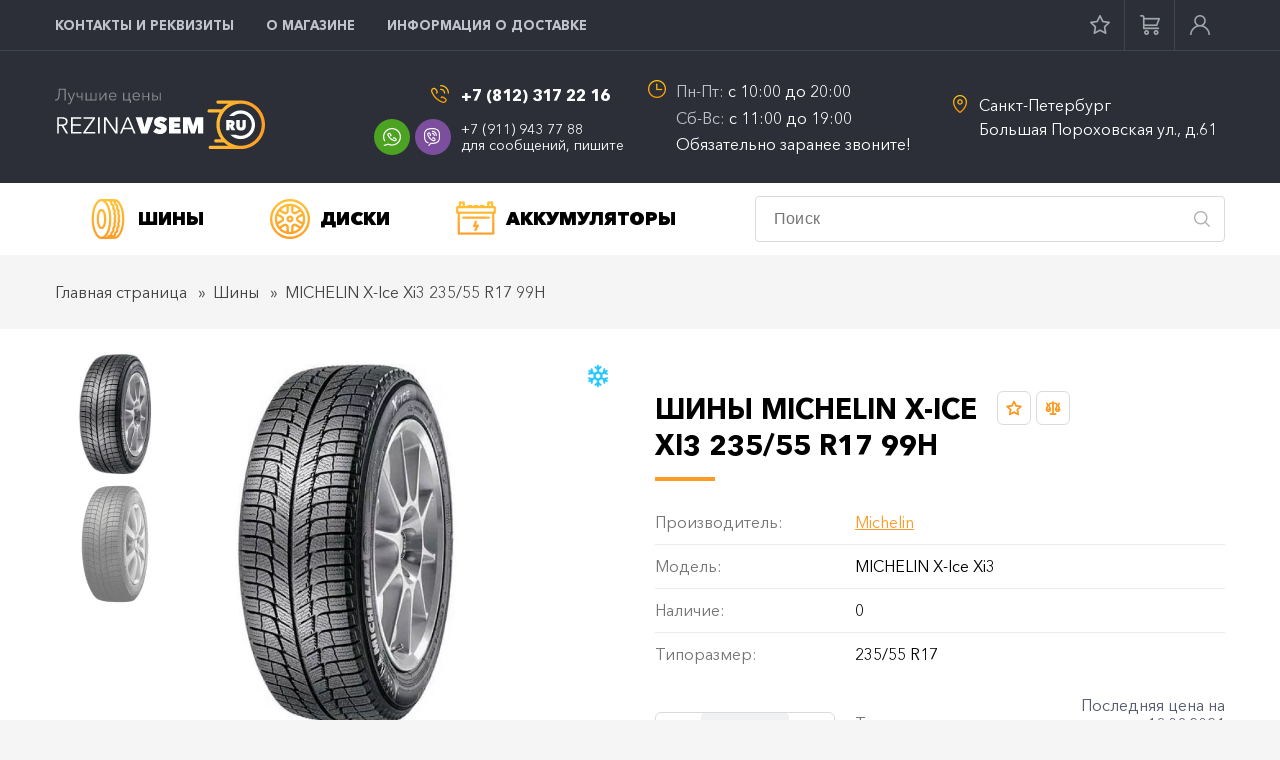

--- FILE ---
content_type: text/html; charset=utf-8
request_url: https://rezinavsem.ru/shiny-michelin-x-ice-xi3-235-55-r17-99h
body_size: 21649
content:
<!DOCTYPE html>
<html prefix="og: http://ogp.me/ns# fb: http://ogp.me/ns/fb# " xmlns="http://www.w3.org/1999/xhtml" xml:lang="ru" lang="ru">
<head>

<meta charset="utf-8">
<meta http-equiv="x-ua-compatible" content="ie=edge">
<meta name="viewport" content="width=device-width, initial-scale=1">
<meta name='robots' content='index, follow, max-image-preview:large, max-snippet:-1, max-video-preview:-1'/>
<meta name="google-site-verification" content="XlrAx_FhXYygiCZGcH4FUCfLNurhFHdOxx9HBKG14gY"/>

<title>Шины MICHELIN X-Ice Xi3 235/55 R17 99H купить в СПБ | Авторезина MICHELIN X-Ice Xi3 235/55 R17 99H на заказ в Санкт-Петербурге</title>
<base href="https://rezinavsem.ru/"/>
<meta name="description" content="Купить шины MICHELIN X-Ice Xi3 235/55 R17 99H в СПБ: ⭐ 1) Под заказ 2) Зимняя нешипованная автошина MICHELIN X-Ice Xi3 235/55 R17 99H ⚡ 3) Доставка резины по Санкт-Петербургу и РФ!"/>
<meta name="keywords" content="MICHELIN X-Ice Xi3 235/55 R17 99H"/>

<meta property="og:title" content="Шины MICHELIN X-Ice Xi3 235/55 R17 99H купить в СПБ | Авторезина MICHELIN X-Ice Xi3 235/55 R17 99H на заказ в Санкт-Петербурге"/>
<meta property="og:description" content="Купить шины MICHELIN X-Ice Xi3 235/55 R17 99H в СПБ: ⭐ 1) Под заказ 2) Зимняя нешипованная автошина MICHELIN X-Ice Xi3 235/55 R17 99H ⚡ 3) Доставка резины по Санкт-Петербургу и РФ!"/>
<meta property="og:type" content="website"/>
<meta property="og:site_name" content="RezinaVsem.Ru"/>
<meta property="og:url" content="https://rezinavsem.ru/shiny-michelin-x-ice-xi3-235-55-r17-99h"/>
<meta property="og:locale" content="ru-ru"/>
<meta property="og:image" content="https://rezinavsem.ru/catalog/view/theme/rezina2/img/logo.jpeg"/>
<meta property="og:image:width" content="400">
<meta property="og:image:height" content="400">

<meta name="twitter:card" content="summary"/>
<meta name="twitter:description" content="Купить шины MICHELIN X-Ice Xi3 235/55 R17 99H в СПБ: ⭐ 1) Под заказ 2) Зимняя нешипованная автошина MICHELIN X-Ice Xi3 235/55 R17 99H ⚡ 3) Доставка резины по Санкт-Петербургу и РФ!"/>
<meta name="twitter:title" content="Шины MICHELIN X-Ice Xi3 235/55 R17 99H купить в СПБ | Авторезина MICHELIN X-Ice Xi3 235/55 R17 99H на заказ в Санкт-Петербурге"/>
<meta name="twitter:image" content="https://rezinavsem.ru/catalog/view/theme/rezina2/img/logo.jpeg"/>

 

<style>@font-face{font-family:Avenir\ Next\ Cyr;src:url(catalog/view/theme/rezina2/fonts/avenirnextcyr-regular-russian.woff2);font-weight:400;font-style:normal;font-display:swap}@font-face{font-family:Avenir\ Next\ Cyr;src:url(catalog/view/theme/rezina2/fonts/avenirnextcyr-heavy-russian.woff2);font-weight:900;font-style:normal;font-display:swap}@font-face{font-family:Avenir\ Next\ Cyr;src:url(catalog/view/theme/rezina2/fonts/avenirnextcyr-bold-russian.woff2);font-weight:700;font-style:normal;font-display:swap}.ic-hamburger{display:inline-block;vertical-align:middle;position:relative;overflow:hidden;margin:0;padding:5px 15px;width:52px;height:24px;font-size:0;text-indent:-9999px;appearance:none;box-shadow:none;border-radius:0;border:none}.ic-hamburger span{display:block;width:calc(100% - 34px);position:absolute;top:11px;right:15px;height:2px;background:#a3a6ad}.ic-hamburger span:after,.ic-hamburger span:before{content:"";position:absolute;display:block;right:0;width:calc(100% + 4px);height:2px;background-color:#a3a6ad}.ic-hamburger span:before{top:-6px}.ic-hamburger span:after{bottom:-6px}.ic-hamburger.active{width:48px;height:46px}.ic-hamburger.active span,.ic-hamburger.active span:after,.ic-hamburger.active span:before{height:1px}.ic-hamburger.active span{background:0 0;top:23px}.ic-hamburger.active span:before{top:0;transform:rotate(45deg)}.ic-hamburger.active span:after{bottom:0;transform:rotate(-45deg)}.container{position:relative;margin-left:auto;margin-right:auto;padding-right:15px;padding-left:15px}@media (min-width:576px){.container{padding-right:15px;padding-left:15px}.container{width:540px;max-width:100%}.row{margin-right:-15px;margin-left:-15px}}@media (min-width:768px){.container{padding-right:15px;padding-left:15px}.container{width:767px;max-width:100%}.row{margin-right:-15px;margin-left:-15px}}@media (min-width:992px){.container{padding-right:15px;padding-left:15px}.container{width:960px;max-width:100%}.row{margin-right:-15px;margin-left:-15px}}.row{display:-ms-flexbox;display:flex;-ms-flex-wrap:wrap;flex-wrap:wrap;margin-right:-15px;margin-left:-15px}@media (min-width:1230px){.container{padding-right:15px;padding-left:15px}.container{width:1200px;max-width:100%}.row{margin-right:-15px;margin-left:-15px}.col-12,.col-md-6{padding-right:15px;padding-left:15px}}.col-12,.col-md-6{position:relative;width:100%;min-height:1px;padding-right:15px;padding-left:15px}@media (min-width:576px){.col-12,.col-md-6{padding-right:15px;padding-left:15px}}@media (min-width:992px){.col-12,.col-md-6{padding-right:15px;padding-left:15px}}.col-12{-ms-flex:0 0 100%;flex:0 0 100%;max-width:100%}.d-none{display:none!important}.d-inline-block{display:inline-block!important}.d-block{display:block!important}.d-inline-flex{display:-ms-inline-flexbox!important;display:inline-flex!important}@media (min-width:768px){.col-12,.col-md-6{padding-right:15px;padding-left:15px}.col-md-6{-ms-flex:0 0 50%;flex:0 0 50%;max-width:50%}.d-md-none{display:none!important}.d-md-inline-block{display:inline-block!important}.d-md-block{display:block!important}.d-md-inline-flex{display:-ms-inline-flexbox!important;display:inline-flex!important}}html{font-family:sans-serif;line-height:1.15;-ms-text-size-adjust:100%;-webkit-text-size-adjust:100%}body{margin:0}article,header,nav{display:block}h1{font-size:2em;margin:.67em 0}main{display:block}a{background-color:transparent;-webkit-text-decoration-skip:objects}img{border-style:none}svg:not(:root){overflow:hidden}button,input{font-family:sans-serif;font-size:100%;line-height:1.15;margin:0}button,input{overflow:visible}button{text-transform:none}[type="submit"],button{-webkit-appearance:button}[type="submit"]::-moz-focus-inner,button::-moz-focus-inner{border-style:none;padding:0}[type="submit"]:-moz-focusring,button:-moz-focusring{outline:ButtonText dotted 1px}[type="checkbox"]{box-sizing:border-box;padding:0}[type="number"]::-webkit-inner-spin-button,[type="number"]::-webkit-outer-spin-button{height:auto}::-webkit-file-upload-button{-webkit-appearance:button;font:inherit}@-ms-viewport{width:device-width}html{-ms-overflow-style:scrollbar}body{font-family:-apple-system,system-ui,BlinkMacSystemFont,Segoe\ UI,Roboto,Helvetica\ Neue,Arial,sans-serif;font-size:1rem;color:#292b2c;background-color:#fff}h1{margin-top:0;margin-bottom:.5rem}p{margin-top:0;margin-bottom:1rem}ol,ul{margin-bottom:1rem}ol,ul{margin-top:0}img{vertical-align:middle}a,button,input,label{-ms-touch-action:manipulation;touch-action:manipulation}label{display:inline-block;margin-bottom:.5rem}button,input{line-height:inherit}body,html{background:#f5f5f5;font-family:Avenir\ Next\ Cyr,Arial,sans-serif;font-style:normal;font-weight:400;font-size:16px;line-height:1.5;color:#424242;box-sizing:border-box}*,:after,:before{box-sizing:inherit}img{max-width:100%}a{color:#ff9a24}p{font-style:normal;font-weight:400;font-size:16px;line-height:1.57;color:#000;padding:0;margin-bottom:10px}h1{font-style:normal;font-weight:700;font-size:26px;line-height:1.2;color:#000;text-transform:uppercase;padding-bottom:18px;margin-bottom:30px;position:relative}h1:after{content:"";display:inline-block;width:60px;height:4px;background:#ff9a24;position:absolute;left:0;bottom:0}ol,ul{padding:0 0 0 12px;margin:0;color:#000}ul{list-style-type:disc}li{padding-left:13px;margin-bottom:18px}.wrapper{display:-ms-flexbox;display:flex;-ms-flex-direction:column;flex-direction:column;min-height:100vh;width:100%;margin:0 auto}main{-ms-flex:1;flex:1;padding-bottom:75px}*{outline:0!important}button::-moz-focus-inner{border:0}.h-text-center{text-align:center!important}.bg-white{background:#fff}.shadow-site{display:none;position:fixed;top:0;left:0;width:100%;height:100%;background:rgba(0,0,0,.4);z-index:99}@media (max-width:767px){body,html,p{line-height:1.55}.container{width:100%!important}h1{font-size:18px;margin-bottom:16px}ol,ul{margin-bottom:10px}li{margin-bottom:7px}main{padding-bottom:30px}}.header-top{background:#2c2f38;border-bottom:1px solid #404552;color:#fff;position:relative;z-index:100}.header-top__content{display:-ms-flexbox;display:flex;-ms-flex-pack:justify;justify-content:space-between;-ms-flex-align:center;align-items:center;position:relative;z-index:10}.header-top__close{display:none}.header-top-btn{display:-ms-flexbox;display:flex;-ms-flex-pack:end;justify-content:flex-end;width:200px}.header-top-btn__item{display:-ms-inline-flexbox;display:inline-flex;-ms-flex-pack:center;justify-content:center;-ms-flex-align:center;align-items:center;width:50px;height:50px;text-decoration:none;text-align:center}.header-top-btn__item:not(:last-child){border-right:1px solid #404552}.header-top-btn__item:nth-last-child(2){border-right:0}.header-top-btn__icon{display:inline-block;width:20px;height:20px;background-image:url(catalog/view/theme/rezina2/img/xsprite.png.pagespeed.ic.9JaHQ8SqPb.webp);background-repeat:no-repeat}.header-top-btn__icon_wish{background-position:-5px -5px}.header-top-btn__icon_profile{background-position:-5px -65px}.header-top-btn__icon_search{background-position:-5px -95px}.header-top-btn__icon_call{background-position:-5px -125px}.header-middle{background:#2c2f38;color:#fff;padding:27px 0}.header-middle__content{display:-ms-flexbox;display:flex;-ms-flex-pack:justify;justify-content:space-between;-ms-flex-align:center;align-items:center}.header-middle .info-contact,.header-middle__logo{width:25%}.header-middle__logo{margin-right:15px}.header-middle .info-contact{padding:0 15px;margin-top:3px}.header-middle__info{display:-ms-flexbox;display:flex;-ms-flex-pack:justify;justify-content:space-between;-ms-flex-align:center;align-items:center;width:50%}.header-middle .info{width:calc(50% - 15px)}.info-contact__item{display:-ms-flexbox;display:flex;-ms-flex-align:center;align-items:center}.info-contact__item:not(:last-child){margin-bottom:10px}.info-contact__text{width:calc(100% - 90px);margin-left:10px;white-space:nowrap}.info-contact__text,.info-contact__text a{font-style:normal;font-weight:400;font-size:16px;line-height:1.2;color:#fff;text-decoration:none}.info-contact__icon{width:77px;text-align:right}.info-contact__text a{display:inline-block}.info-msg{display:-ms-flexbox;display:flex;-ms-flex-wrap:wrap;flex-wrap:wrap}.info-msg__item{display:inline-block;width:36px;height:36px;background:#404552;border-radius:50%;position:relative}.info-msg__item:after{content:"";display:inline-block;width:18px;height:18px;background-image:url(catalog/view/theme/rezina2/img/xsprite.png.pagespeed.ic.9JaHQ8SqPb.webp);background-repeat:no-repeat;position:absolute;top:50%;transform:translateY(-50%);left:0;right:0;margin:0 auto}.info-msg__item:not(:last-child){margin-right:5px}.info-msg__item_wu{background:#4ca321}.info-msg__item_vb{background:#7c4f9e}.info-msg__item_wu:after{background-position:-40px -210px}.info-msg__item_vb:after{background-position:-5px -210px}.info{display:-ms-flexbox;display:flex;-ms-flex-pack:justify;justify-content:space-between}.info__icon{width:18px}.info__text{width:calc(100% - 28px)}.info-time{font-style:normal;font-weight:400;font-size:16px;line-height:1.7;color:#fff}.info-time__title{color:#c0c3cc}.header-bottom{background:#404552}.category-tab__top-wrap{background:#fff}.category-tab__top{display:-ms-flexbox;display:flex;-ms-flex-pack:justify;justify-content:space-between;-ms-flex-align:center;align-items:center}.category-tab__item,.category-tab__list{margin:0;padding:0;list-style:none}.category-tab__list{display:-ms-flexbox;display:flex}.category-tab__item{display:-ms-inline-flexbox;display:inline-flex;-ms-flex-align:center;align-items:center;padding:16px 33px;text-decoration:none}.category-tab__icon{display:inline-block;width:30px;height:30px;margin-right:10px;background-repeat:no-repeat;background-position:50%;background-size:contain}.category-tab__title{max-width:calc(100% - 40px);font-weight:900;font-size:18px;color:#000}.category-tab__title{font-style:normal;line-height:1.2;text-transform:uppercase}@media (max-width:1229px){.header-middle__logo{width:20%}.header-middle .info-contact{width:30%}.header-middle .info-contact__text,.header-middle .info-contact__text a{font-size:16px}}@media (max-width:991px){.header-middle .info-contact,.header-middle__logo{width:auto}.header-middle .info-contact__text,.header-middle .info-contact__text a{font-size:16px}.header-middle__info{display:block;width:auto}.header-middle__info .info{width:100%}.header-middle__info .info:not(:last-child){margin-bottom:10px}}@media (min-width:768px){.header-top__search{display:none!important}}@media (max-width:767px){.header-top{height:46px;position:relative;border-bottom:0}.header-top .ic-hamburger{margin-left:-15px}.category-tab__list{overflow-x:auto!important}.header-top__logo{position:relative;z-index:101}.header-top__content{z-index:100}.header-top__search{display:none;width:calc(100% + 30px);background:#2c2f38;padding:30px 15px 40px;position:absolute;top:46px;left:-15px;z-index:10}.header-top .search-form{width:100%}.header-top-btn{width:auto;margin-right:-15px}.header-top-btn__item{width:38px;height:46px}.header-top-btn__item:nth-last-child(2){border-right:1px solid #404552}.header-middle{display:none;width:calc(100% + 30px);background:#2c2f38;padding:25px 15px 40px;position:absolute;top:46px;left:-15px;z-index:100}.header-middle__content{display:block}.header-middle .info-contact{padding:0;margin-bottom:27px}.header-middle .info-contact__item:not(:last-child){margin-bottom:15px}.header-middle .info-contact__text,.header-middle .info-contact__text a{font-size:16px}.header-middle .info-contact__icon{width:auto}.category-tab__top{margin-left:-15px;margin-right:-15px}.category-tab__item{padding:15px 33px}.category-tab__title{font-size:16px}}.main-menu{width:calc(100% - 200px)}.main-menu__item,.main-menu__list{margin:0;padding:0;list-style:none}.main-menu__list{display:-ms-flexbox;display:flex;-ms-flex-align:center;align-items:center;margin-left:-16px}.main-menu__item{padding:10px 16px;position:relative}.main-menu__item,.main-menu__item a{font-style:normal;font-weight:700;font-size:13px;line-height:1.2;color:#c0c3cc;text-transform:uppercase;text-decoration:none;letter-spacing:0}@media (min-width:768px){.main-menu__list-wrap{display:block!important}}@media (max-width:767px){.main-menu{width:auto}.main-menu__list-wrap{display:none;width:calc(100% + 30px);background:#2c2f38;padding-top:10px;position:absolute;top:46px;left:-15px;z-index:10}.main-menu__list{display:block;text-align:center;padding:14px 0;margin:0}.main-menu__item{padding:0}.main-menu__item a{display:block;padding:13px 16px}}.small-basket{display:-ms-flexbox;display:flex;-ms-flex-pack:center;justify-content:center;-ms-flex-align:center;align-items:center;width:100%;height:100%}.small-basket__icon{display:inline-block;width:20px;height:20px;background:url(catalog/view/theme/rezina2/img/xsprite.png.pagespeed.ic.9JaHQ8SqPb.webp) -5px -35px no-repeat;position:relative;text-decoration:none}.small-basket__content{display:none;width:370px;color:#000;text-align:left;position:absolute;top:100%;right:0;z-index:10}.small-basket__result{background:#fbfbfb;padding:17px 12px;text-align:right;box-shadow:inset 0 16px 26px 0 rgba(0,0,0,.04)}.search-form{width:470px;position:relative}.search-form input[type="text"]{height:46px;width:100%;padding:0 40px 0 18px;font-style:normal;font-weight:400;font-size:16px;line-height:44px;color:#424242;letter-spacing:.2px;border:1px solid #dbdbdb;border-radius:4px;outline:0}.search-form input[type="text"]:-ms-input-placeholder,.search-form input[type="text"]::-moz-placeholder,.search-form input[type="text"]::-ms-input-placeholder,.search-form input[type="text"]::-webkit-input-placeholder{color:#757575}.search-form input[type="submit"]{width:16px;height:16px;position:absolute;top:50%;transform:translateY(-50%);right:15px;background:url(catalog/view/theme/rezina2/img/xsprite.png.pagespeed.ic.9JaHQ8SqPb.webp) -5px -235px no-repeat;border:0;outline:0;font-size:0}.search-form_white input[type="text"]{border:1px solid #404552;background:0 0;color:#fff}.search-form_white input[type="text"]:-ms-input-placeholder,.search-form_white input[type="text"]::-moz-placeholder,.search-form_white input[type="text"]::-ms-input-placeholder,.search-form_white input[type="text"]::-webkit-input-placeholder{color:#c0c3cc}.search-form_white input[type="submit"]{background-position:-75px -235px}.move-up{display:inline-block;width:60px;height:60px;border-radius:50%;background:#a3a5ad;position:fixed;bottom:50px;right:5%;opacity:0;z-index:1000}.move-up:after{content:"";display:inline-block;width:24px;height:16px;background:url(catalog/view/theme/rezina2/img/xsprite.png.pagespeed.ic.9JaHQ8SqPb.webp) -5px -325px no-repeat;position:absolute;top:50%;transform:translateY(-50%);left:0;right:0;margin:0 auto}@media (max-width:767px){.move-up{width:45px;height:45px}.move-up:after{width:20px;height:13px;background-position:-95px -400px}}.rating-wrap{display:-ms-flexbox;display:flex;-ms-flex-align:center;align-items:center}.rating-wrap__text{font-style:normal;font-weight:400;font-size:16px;line-height:1.2;color:#999;margin-left:15px}.rating{width:95px;height:14px;background:url(catalog/view/theme/rezina2/img/xstars.png.pagespeed.ic.2AZiATzc8Y.webp) repeat-x;position:relative}.rating,.rating__content{display:inline-block;vertical-align:middle}.rating__content{width:0;height:100%;background:url(catalog/view/theme/rezina2/img/xstars.png.pagespeed.ic.2AZiATzc8Y.webp) 0 -20px repeat-x;position:absolute;top:0;left:0}@media (max-width:767px){.rating-wrap{display:block}.rating-wrap__text{margin-left:0;margin-top:10px}}.tabs-page__content-item{display:none}.breadcrumb{margin-top:25px;margin-bottom:25px}.breadcrumb__item,.breadcrumb__list{padding:0;margin:0;list-style:none}.breadcrumb__list{display:-ms-flexbox;display:flex;-ms-flex-wrap:wrap;flex-wrap:wrap}.breadcrumb__item{font-style:normal;font-weight:400;font-size:16px;line-height:1.5;color:#424242;position:relative}.breadcrumb__item:not(:last-child):after{content:"»";display:inline-block;margin-left:7px;margin-right:7px}.breadcrumb__link{color:#424242;text-decoration:none}@media (max-width:767px){.breadcrumb{margin-top:12px;margin-bottom:12px}}.product-slider{display:-ms-flexbox;display:flex}.product-slide-thumb{width:100px;height:360px;overflow:hidden;margin-right:10px;padding:20px 0}.img_thumb__item{height:100%}.product-slide-thumb__item{display:inline-block;width:120px!important;height:120px;margin:5px 0;background-repeat:no-repeat;background-position:50%;background-size:contain;position:relative}.product-slide-thumb__item:after{content:"";display:block;width:100%;height:100%;background:hsla(0,0%,100%,.45);position:absolute;top:0;left:0}.product-slide-img{width:calc(100% - 130px);overflow:hidden;padding-top:35px;padding-bottom:30px}.product-slide-img__item{display:inline-block;width:640px;height:auto;background-repeat:no-repeat;background-position:50%;background-size:contain;position:relative}.catalog-card__info{padding-top:27px;padding-bottom:50px}.catalog-card__name{font-style:normal;font-weight:700;font-size:30px;line-height:1.3;color:#000;margin-bottom:20px}.catalog-card__rating{opacity:0;margin-bottom:16px;margin-left:-2px}.catalog-card .param{margin-bottom:20px}.catalog-card__btn{display:-ms-flexbox;display:flex;-ms-flex-align:center;align-items:center;-ms-flex-pack:justify;justify-content:space-between}.param__item{display:-ms-flexbox;display:flex;padding:12px 0;background:#fff}.param__item:not(:last-child){border-bottom:1px solid #ebebeb}.param__title,.param__val{font-style:normal;font-weight:400;font-size:16px;line-height:1.2;color:#000}.param__title{width:170px;color:#757575;margin-right:15px}.param__val{margin-left:15px}.catalog-card-count{-ms-flex-pack:justify;justify-content:space-between;margin-bottom:30px}.catalog-card-count,.catalog-card-count__num{display:-ms-flexbox;display:flex;-ms-flex-align:center;align-items:center}.catalog-card-count__note{width:170px;font-style:normal;font-weight:400;font-size:16px;line-height:1.5;color:#757575;margin-left:20px}.catalog-card-price{display:-ms-flexbox;display:flex;-ms-flex-align:center;align-items:center;-ms-flex-pack:justify;justify-content:space-between;margin-bottom:21px}.catalog-card-price__num{font-style:normal;font-weight:700;font-size:30px;line-height:1.2;color:#000}.catalog-card-link{display:-ms-flexbox;display:flex;-ms-flex-wrap:wrap;flex-wrap:wrap;margin-top:15px}.catalog-card-link__item{display:inline-block;padding-left:20px;text-decoration:none;position:relative}.catalog-card-link__item:not(:last-child){margin-right:5px}.catalog-card-link__icon_compare{background-position:-5px -460px}.catalog-card-link__icon_wish{background-position:-5px -580px}.catalog-tabs .param{display:-ms-flexbox;display:flex;-ms-flex-pack:justify;justify-content:space-between;-ms-flex-wrap:wrap;flex-wrap:wrap;margin-left:-15px;margin-right:-15px}.catalog-tabs .param__item{width:calc(50% - 30px);padding:22px 26px;margin:0 15px}.catalog-tabs .param__title,.catalog-tabs .param__val{width:50%}@media (max-width:1229px){.move-up{right:30px}.catalog-card-count__note{width:120px}.catalog-card-count__num{width:calc(100% - 130px)}}@media (max-width:991px){.catalog-card__info .param__title{width:40%}.catalog-card__info .param__val{width:60%}.catalog-card-count{display:block}.catalog-card-count__note,.catalog-card-count__num{width:100%}.catalog-card-price{display:block}.catalog-card-price__num{width:100%}}@media (max-width:767px){.product-slider{-ms-flex-wrap:wrap;flex-wrap:wrap}.product-slide-img{margin-left:-15px;margin-right:-15px;padding:0;width:calc(100% + 30px)}.product-slide-thumb{width:100%;-ms-flex-order:1;order:1;padding:0}.catalog-card__name{font-size:22px;margin-top:18px;margin-bottom:10px}.catalog-card__info{padding-top:8px;padding-bottom:20px}.catalog-card-count{margin-bottom:21px}.catalog-card-count__note{margin-top:8px;line-height:1.4}.catalog-card-price{margin-bottom:24px}.catalog-card-link{margin-top:21px}.catalog-tabs .param{display:block;margin-left:-15px;margin-right:-15px;margin-top:30px}.catalog-tabs .param__item{width:auto;margin:0;padding:22px 15px}.catalog-tabs .param__title{margin-right:8px}.catalog-tabs .param__val{margin-left:8px}}.tipa-h3{font-style:normal;font-weight:700;font-size:20px;line-height:1.2;color:#000;margin-bottom:10px}.category-tab__menu_div .category-tab__menu{position:absolute;top:4.4rem;background:#fff;list-style-type:none;z-index:2;padding:0;display:none}.category-tab__menu_div .category-tab__menu li{padding:0;margin-bottom:0}.category-tab__menu_div .category-tab__menu li a{text-decoration:none;padding:10px 1rem;display:block;color:#000}.category-tab__menu_div .shiny_vse{display:block}@media (min-width:992px){.shiny_vse{display:none!important}}.description{padding:30px}@media (max-width:768px){#cart-popup{width:90%!important}}.counter{height:2rem}.counter{display:-ms-inline-flexbox;display:inline-flex;-ms-flex-align:center;align-items:center}.counter input[type="number"]{display:inline-block;height:100%;width:56px;font-family:IBM\ Plex\ Sans,Arial,sans-serif;font-style:normal;font-weight:400;font-size:1.4rem;line-height:2rem;color:#0e0c31;text-align:center;padding:0;background:0 0;border:0;outline:0;margin:0;box-shadow:none}#cart-popup{padding:0;width:50%;border:2px solid #ff9a24}.counter{display:-ms-flexbox;display:flex;-ms-flex-align:center;align-items:center;position:relative;width:120px;height:46px}.counter input[type="number"]{width:68px;height:100%;border-radius:4px;border:1px solid #dbdbdb;outline:0;background:#fff;font-style:normal;font-weight:400;font-size:16px;line-height:44px;color:#000;text-align:center;padding:0 5px;-moz-appearance:textfield}.counter input[type="number"]::-webkit-inner-spin-button,.counter input[type="number"]::-webkit-outer-spin-button{-webkit-appearance:none;-moz-appearance:none;appearance:none;margin:0}.product-img-icons{position:absolute;top:35px;right:30px;z-index:1}.product-icon-vertical{display:-ms-flexbox;display:flex;-ms-flex-align:center;align-items:center;-ms-flex-pack:justify;justify-content:space-between;margin-bottom:20px;width:28px}.catalog-card__info_h1{position:relative;display:flex;justify-content:space-between}.catalog-card__info_icon{width:100%;display:flex}.widthh1{width:100%;font-size:28px}.catalog-card-link_product{align-items:flex-start;margin:0}.catalog-card-link__item_product{padding:7px 8px 1px;border:1px solid #dbdbdb;border-radius:6px;fill:#ff9a24}.catalog-card-link__icon_compare_product{left:8px}.param__item-product{border:1px solid #5ead18;border-radius:6px;background:#5ead18;height:32px;padding:0 14px;margin-left:15px;display:flex;align-items:center}.param__item-product svg{margin-top:-2px}.param__item-product span{margin-left:7px;color:#fff;font-size:12px;font-weight:600}@media (min-width:768px){#cart-popup{width:60%;max-height:60%}.catalog-card__info_h1{display:block}.catalog-card__info_icon,.widthh1{width:100%}}@media (min-width:992px){.catalog-card__info_h1{display:flex}.catalog-card__info_icon,.widthh1{width:50%}}@media (min-width:1260px){.catalog-card__info_h1{display:flex}.catalog-card__info_icon{width:40%}.widthh1{width:60%}}.counter-price input[type="number"]{border:1px solid transparent;background:#eff1f3;width:88px}.counter-price{border:1px solid #dbdbdb;border-radius:6px;width:180px;height:46px}.counter__min-price{width:46px;height:46px;text-align:center;margin-top:18px;fill:#222}.counter__max-price{width:46px;height:46px;text-align:center;margin-top:28px;fill:#222}.catalog-card-price_product{flex-wrap:wrap;text-align:right}.catalog-card-price_product div{width:100%}.catalog-card-count{position:relative}.btn_product{background:linear-gradient(90deg,#ff9a24 3.3%,#ffc133 103.16%);padding:24px 0;border-radius:6px;color:#000;text-decoration:none;font-size:18px;font-weight:600;line-height:24px;width:58%;text-align:center}.btn_oneclic{padding:21px 0;border-radius:6px;text-decoration:none;border:2px;font-size:18px;font-weight:600;border:2px solid;width:40%;text-align:center}@media (max-width:1230px){.btn_product{width:100%;margin-bottom:10px}.btn_oneclic{width:100%}.catalog-card__btn{flex-wrap:wrap}}.oneclick_form{display:flex;flex-wrap:nowrap}.oneclick_form .oneclick_form-image{padding:3rem;width:60%;background:#fff}.oneclick_form .oneclick_form-image p{font-size:18px;font-weight:750;text-align:center}.oneclick_form .oneclick_form-image img{width:240px;height:240px;margin:0 auto;display:block}.oneclick_form .oneclick_form-form{width:100%;padding:3rem}.oneclick_form .oneclick_form-form .btn_product-oneclic{width:100%;outline:0}.oneclick_form .oneclick_form-form .form-site__fields input{background:#4c505c;border:1px solid #4c505c;padding:18px 24px;border-radius:6px;width:100%;margin-bottom:20px;line-height:24px;color:#c9d1da;font-size:18px;outline:0}.oneclick_form .oneclick_form-form .oneclick_form-polit{color:#c9d1da;padding:20px 0;font-size:18px;display:flex;justify-content:center}@media (max-width:992px){.catalog-card-price_product{text-align:left;margin-top:3rem}.catalog-card-count__note{font-size:12px}.product-slide-img,.product-slide-thumb{height:auto!important}.img_thumb__item{height:auto}.oneclick_form{flex-wrap:wrap}.oneclick_form .oneclick_form-image{width:100%}#form-oneclick{width:90%!important}.oneclick_form .oneclick_form-image img{width:100%}}.checkbox-wrapper{margin:4px 10px;width:18px;height:18px;border:2px solid gray;border-radius:5px;display:flex;align-items:center;justify-content:center;position:relative;background:#ffa428}.checkbox-wrapper input{display:none}.checkbox-wrapper label{width:100%;height:100%;display:block;background:0 0;visibilty:hidden;position:absolute;z-index:10;margin:0}.checkbox-wrapper span{width:25px;height:25px;display:inline-block;border-radius:25px}.checkbox-wrapper span:before{content:url(data:image/svg+xml;charset=UTF-8,%3csvg\ width=\'10\'\ height=\'7\'\ viewBox=\'0\ 0\ 10\ 7\'\ fill=\'none\'\ xmlns=\'http://www.w3.org/2000/svg\'%3e%3cpath\ d=\'M1\ 2.5479L4.1561\ 5L9\ 1\'\ stroke=\'%232C2F38\'\ stroke-width=\'2\'/%3e%3c/svg%3e);color:#000;display:none}.checkbox-wrapper #form_polit:checked+span:before{display:block;font-size:16px;padding-left:3px}#form-oneclick{background:#2c2f38;padding:0;border-radius:12px}button{border:none;background:0 0}.button_oneclick{border:1px solid #ff9a24;color:#ff9a24}.color_active{fill:#ff9a24!important;color:#ff9a24!important}.info_tel{background:url(catalog/view/theme/rezina2/img/xsprite.png.pagespeed.ic.9JaHQ8SqPb.webp) -40px -123px no-repeat;background-repeat:no-repeat}.info_clock,.info_tel{display:inline-block;width:20px;height:20px}.info_clock{background:url(catalog/view/theme/rezina2/img/xsprite.png.pagespeed.ic.9JaHQ8SqPb.webp) -40px -153px no-repeat;background-repeat:no-repeat}.info_nav{display:inline-block;width:20px;height:20px;background:url(catalog/view/theme/rezina2/img/xsprite.png.pagespeed.ic.9JaHQ8SqPb.webp) -40px -183px no-repeat;background-repeat:no-repeat}.ic-akkumul{background:url(catalog/view/theme/rezina2/img/xsprite.png.pagespeed.ic.9JaHQ8SqPb.webp) -5px -681px no-repeat;background-repeat:no-repeat}.ic-akkumul,.ic-autodesk{display:inline-block;width:40px;height:40px}.ic-autodesk{background:url(catalog/view/theme/rezina2/img/xsprite.png.pagespeed.ic.9JaHQ8SqPb.webp) -72px -821px no-repeat;background-repeat:no-repeat}.ic-tire{display:inline-block;background:url(catalog/view/theme/rezina2/img/xsprite.png.pagespeed.ic.9JaHQ8SqPb.webp) -5px -745px no-repeat;width:40px;height:40px;background-repeat:no-repeat}.ic-snow{display:inline-block;width:30px;height:30px}.ic-snow{background:url(catalog/view/theme/rezina2/img/xsprite.png.pagespeed.ic.9JaHQ8SqPb.webp) -80px -907px no-repeat;background-repeat:no-repeat}.ic-sh{display:inline-block;width:30px;height:30px}.ic-sh{background:url(catalog/view/theme/rezina2/img/xsprite.png.pagespeed.ic.9JaHQ8SqPb.webp) -80px -971px no-repeat;background-repeat:no-repeat}.org_currency{display:none}</style>

<link rel="preload" href="catalog/view/theme/rezina2/fonts/avenirnextcyr-bold-russian.woff2" as="font" type="font/woff2" crossorigin />
<link rel="preload" href="catalog/view/theme/rezina2/fonts/avenirnextcyr-heavy-russian.woff2" as="font" type="font/woff2" crossorigin />
<link rel="preload" href="catalog/view/theme/rezina2/fonts/avenirnextcyr-regular-russian.woff2" as="font" type="font/woff2" crossorigin />




<link href="https://rezinavsem.ru/shiny-michelin-x-ice-xi3-235-55-r17-99h" rel="canonical"/>
<link href="https://rezinavsem.ru/image/catalog/xfavicon.png.pagespeed.ic.93kg6JioZs.webp" rel="icon"/>

<script>window.dataLayer=window.dataLayer||[];</script>

</head>
  <body class="js-body">
        <!-- Google Tag Manager (noscript) -->
    <noscript><iframe src="https://www.googletagmanager.com/ns.html?id=GTM-53SN6ZH" height="0" width="0" style="display:none;visibility:hidden"></iframe></noscript>
    <!-- End Google Tag Manager (noscript) -->
    
    <div class="wrapper">
      <div class="shadow-site d-md-none js-shadow"></div>
      
      <header class="header" itemscope itemtype="http://schema.org/WPHeader">
        <meta content="Шины MICHELIN X-Ice Xi3 235/55 R17 99H купить в СПБ | Авторезина MICHELIN X-Ice Xi3 235/55 R17 99H на заказ в Санкт-Петербурге">
        <meta content="Купить шины MICHELIN X-Ice Xi3 235/55 R17 99H в СПБ: ⭐ 1) Под заказ 2) Зимняя нешипованная автошина MICHELIN X-Ice Xi3 235/55 R17 99H ⚡ 3) Доставка резины по Санкт-Петербургу и РФ!">
        
        <div class="header-top js-header-top">
          <div class="container">
            <div class="row">
              <div class="col-12">
                <div class="header-top__content">
                  <div class="main-menu">
                    <span class="ic-hamburger js-open-menu d-inline-block d-md-none"><span></span></span>
        
                    <div class="main-menu__list-wrap js-main-menu-mobile">
                                              <ul class="main-menu__list js-main-menu-list">
                                                   <li class="main-menu__item js-main-menu-item" data-item="0"><a href="https://rezinavsem.ru/kontakty">Контакты и реквизиты</a></li>
                                                    <li class="main-menu__item js-main-menu-item" data-item="0"><a href="https://rezinavsem.ru/about_us">O магазине</a></li>
                                                    <li class="main-menu__item js-main-menu-item" data-item="0"><a href="https://rezinavsem.ru/delivery">Информация о доставке</a></li>
                                                  </ul>
                      
                    </div>

                    <div class="header-top__logo d-inline-block d-md-none">
                                              <a href="/"><img decoding="async" src="[data-uri]" alt="RezinaVsem.ru"></a>
                                          </div>
                  </div>
        
                  <div class="header-top-btn">
                    <span class="header-top-btn__item js-btn-search d-inline-flex d-md-none">
                      <span class="header-top-btn__icon header-top-btn__icon_search"></span>
                    </span>
        
                    <a href="https://rezinavsem.ru/wishlist/" class="header-top-btn__item d-none d-md-inline-flex">
                      <span class="header-top-btn__icon header-top-btn__icon_wish"></span>
                    </a>
        
                    <div id="header-cart" class="header-top-btn__item">
                      <div class="small-basket">
  <a href="/cart" class="small-basket__icon">
      </a>

  <div class="small-basket__content">
    <div class="small-basket__list">
          </div>

            <div class="small-basket__result">
          <p class="h-text-center">Ваша корзина пуста!</p>
        </div>
      </div>
</div>
                    </div>
        
                    <a href="https://rezinavsem.ru/account/" class="header-top-btn__item">
                      <span class="header-top-btn__icon header-top-btn__icon_profile"></span>
                    </a>
        
                    <span class="header-top-btn__item js-btn-call d-inline-flex d-md-none">
                      <span class="header-top-btn__icon header-top-btn__icon_call"></span>
                    </span>
                  </div>
        
                  <div class="header-top__close">
                    <span class="ic-hamburger active js-close d-inline-block d-md-none"><span></span></span>
                  </div>
        
                  <div class="header-top__search js-header-top-search">
                    <form class="search-form search-form_white">
                      <input type="text" name="search" placeholder="Поиск по сайту">
                      <input type="submit" value="Поиск">
                    </form>
                  </div>
                </div>
              </div>
            </div>
          </div>
        </div><!-- end header-top -->
      
        <div class="header-middle js-header-middle">
          <div class="container">
            <div class="row">
              <div class="col-12">
                <div class="header-middle__content">
                  <div class="header-middle__logo d-none d-md-inline-flex">

                                          <a href="/"><img src="catalog/view/theme/rezina2/img/210x70xlogo.png.pagespeed.ic.VUZ220fepJ.webp" srcset="catalog/view/theme/rezina2/img/logo.svg" alt="RezinaVsem.ru" width="210" height="70" decoding="async" loading="lazy"/></a>
                                      </div>
        
                  <div class="info-contact">
                    <div class="info-contact__item">
                      <div class="info-contact__icon">
                      <div class="info_tel"></div>
                      </div>
                      <div class="info-contact__text">
                        <a href="tel:+78123172216" style="font-weight:bold">+7 (812) 317 22 16</a>
                      </div>
                    </div>
                  
                    <div class="info-contact__item">
                      <div class="info-contact__icon">
                        <div class="info-msg">
<!--                           <div class="info-msg__item info-msg__item_wu d-none d-md-block"></div>
 -->                      <a rel=”nofollow” href="https://wa.me/79119437788" class="info-msg__item info-msg__item_wu d-none d-md-block" target="_blank"></a>
                          <a rel=”nofollow” href="whatsapp://send?phone=79119437788" class="info-msg__item info-msg__item_wu d-block d-md-none" target="_blank"></a>
                          <!-- <div class="info-msg__item info-msg__item_vb"></div> -->
                          <a class="info-msg__item info-msg__item_vb" href="viber://chat?number=%2B79119437788" target="_blank"></a>
                        </div>
                      </div>
                      <div class="info-contact__text" style="font-size:14px">
                        +7 (911) 943 77 88 <br>для сообщений, пишите
                      </div>
                    </div>
                  </div>

                  <div class="header-middle__info">
                    <div class="info">
                      <div class="info__icon">
                        <div class="info_clock"></div>
                      </div>
                      <div class="info__text">
                        <div class="info-time">
                                                    <div class="info-time__item">
                            <span class="info-time__title">Пн-Пт:</span> с 10:00 до 20:00
                          </div>
                                                    <div class="info-time__item">
                            
<span class="info-time__title">Сб-Вс:</span> с 11:00 до 19:00

                          </div>
                                                  </div>
                    
                        <div class="info__label">Обязательно заранее звоните!</div>
                      </div>
                    </div>
        
                    <div class="info">
                      <div class="info__icon">
                        <div class="info_nav"></div>
                      </div>
                      <div class="info__text">
                        Санкт-Петербург                    
<div class="info__label">Большая Пороховская ул., д.61</div>

                      </div>
                    </div>
                  </div>
                </div>
              </div>
            </div>
          </div>
        </div><!-- end header-middle -->
        <div class="header-bottom">
          <div class="category-tab js-tabs-page js-tabs-no-active">
            <div class="category-tab__top-wrap">
              <div class="container">
                <div class="row">
                  <div class="col-12">
                    <div class="category-tab__top">
                      <nav class="category-tab__list js-tabs-page-list" itemscope itemtype="http://schema.org/SiteNavigationElement">
                      <div class="category-tab__menu_div">
                        <a itemprop="url" href="/shiny/" class="category-tab__item js-tabs-page-item category-tab__menu_a ">
                          <div class="category-tab__icon  ic-tire"></div>
                          <div class="category-tab__title">Шины</div>
                        </a>
                        <ul class="category-tab__menu">
                          <li class="shiny_vse"><a href="/shiny/">Все шины</a></li>
                          <li><a href="https://rezinavsem.ru/shiny-1/letnie/">Летние шины</a></li>
                          <li><a href="https://rezinavsem.ru/shiny-1/zimnie/">Зимние шины</a></li>
                          <li><a href="https://rezinavsem.ru/shiny-1/zimnie-shipovannye/">Шипованные шины</a></li>
                          <li><a href="https://rezinavsem.ru/shiny-1/zimnie-neshipovannye/">Нешипованные шины</a></li>
                          <li><a href="https://rezinavsem.ru/shiny-1/vsesezonnye/">Всесезонные шины</a></li>
                        </ul>
                      </div>
                        <a itemprop="url" href="/diski/" class="category-tab__item js-tabs-page-item ">
                          <div class="category-tab__icon  ic-autodesk"></div>
                          <div class="category-tab__title">Диски</div>
                        </a>
                        <a itemprop="url" href="/akkumulyatory/" class="category-tab__item js-tabs-page-item ">
                          <div class="category-tab__icon  ic-akkumul"></div>
                          <div class="category-tab__title">Аккумуляторы</div>
                        </a>
                      </nav>
            
                      <div id="search" class="search-form d-none d-md-inline-block">
	<input type="text" name="search" value="" placeholder="Поиск">
	<input type="submit" value="Поиск">
</div>


                    </div>
                  </div>
                </div>
              </div>
            </div>
            <div class="category-tab__content js-tabs-page-content">
              
                            
                          </div>
          </div>
        </div><!-- end header-bottom -->
      </header>

<script>var diski_active='';var accu_active='';var podbor='';</script>
<!-- <style>
  .info-msg__item {
    cursor: pointer;
  }
</style>
 <script type="text/javascript">
  $(document).ready(function () {
    viber_tel  = '79119437788';
    viber_tel = viber_tel.replace('+','');
    $(document).on('click','.info-msg__item.info-msg__item_wu.d-none.d-md-block',function () {
      window.location.href = 'https://wa.me/'+viber_tel;
    });
    $(document).on('click','.info-msg__item.info-msg__item_vb',function () {
      window.location.href = 'viber://add?number='+viber_tel;
    });
  });
</script> -->


<main>
<article>
  <div class="breadcrumb">
    <div class="container">
      <div class="row">
        <div class="col-12">
        <nav>
          <ol class="breadcrumb__list" itemscope itemtype="https://schema.org/BreadcrumbList">
                                        <li class="breadcrumb__item" itemprop="itemListElement" itemscope itemtype="https://schema.org/ListItem">
                <a href="https://rezinavsem.ru/" class="breadcrumb__link" itemprop="item">
                  <span itemprop="name">Главная страница</span>
                  <meta itemprop="position" content="1"/>
                </a>
              </li>
                                                        <li class="breadcrumb__item" itemprop="itemListElement" itemscope itemtype="https://schema.org/ListItem">
                                      <a href="https://rezinavsem.ru/shiny/" class="breadcrumb__link" itemprop="item">
                      <span itemprop="name">Шины</span>
                      <meta itemprop="position" content="2"/>
                    </a>
                                  <meta content="1"/></li>
                                                        <li class="breadcrumb__item" itemprop="itemListElement" itemscope itemtype="https://schema.org/ListItem">
                                        <span itemprop="name">MICHELIN X-Ice Xi3 235/55 R17 99H</span>
                      <meta itemprop="position" content="3"/>
                                  <meta content="2"/></li>
                                    </ol>
        </nav>
        </div>
      </div>
    </div>
  </div>

  

  <div class="catalog-detail" itemscope itemtype="https://schema.org/ItemList">
    <div class="catalog-card bg-white" itemprop="itemListElement" itemscope itemtype="https://schema.org/Product">
      <div class="container">
        <div class="row">
          <div class="col-md-6">
                        <div class="product-img-icons">
                            <div class="product-icon-vertical ic-snow"></div>
                          </div>
            
            <div class="product-slider">
              <div class="product-slide-thumb js-product-slide-thumb">

                                    <div class="product-slide-thumb__item"><img itemprop="image" decoding="async" alt="https://rezinavsem.ru/image/cache/catalog/import_files/3b/3b48f163978411e7a99b00155d143105_49f9626897db11e7a99b00155d143105-640x640.jpg" src="https://rezinavsem.ru/image/cache/catalog/import_files/3b/x3b48f163978411e7a99b00155d143105_49f9626897db11e7a99b00155d143105-640x640.jpg.pagespeed.ic.aiehm4zl0u.webp" loading="lazy" class="img_thumb__item"></div>
                                                                      <div class="product-slide-thumb__item"><img itemprop="image" decoding="async" alt="" src="[data-uri]" loading="lazy" class="img_thumb__item"></div>
                                  
              </div>

              <div class="product-slide-img js-product-slide-img">                
                                    <div class="product-slide-img__item">
                      <img decoding="async" alt="https://rezinavsem.ru/image/cache/catalog/import_files/3b/3b48f163978411e7a99b00155d143105_49f9626897db11e7a99b00155d143105-640x640.jpg" src="https://rezinavsem.ru/image/cache/catalog/import_files/3b/x3b48f163978411e7a99b00155d143105_49f9626897db11e7a99b00155d143105-640x640.jpg.pagespeed.ic.aiehm4zl0u.webp" loading="lazy" class="img_thumb__item">
                    </div>
                                                                      <div class="product-slide-img__item">
                      <img decoding="async" alt="" src="https://rezinavsem.ru/image/cache/catalog/import_files/3b/x3b48f163978411e7a99b00155d143105_ee41cdc6bcbe11e7bfd200155d0b051f.-640x640.jpg.pagespeed.ic.kJz646V31z.webp" loading="lazy" class="img_thumb__item">
                                          </div>
                                  
              </div>
            </div><!-- end product-slider -->
          </div>

          <div class="col-md-6">
            <div class="catalog-card__info">
              <div class="catalog-card__rating">
                <div class="rating-wrap">
                  <div class="rating"><span class="rating__content" style="width: 80%;"></span></div>
                  <div class="rating-wrap__text">(0)&nbsp;отзывов / Оставить отзыв</div>
                </div>
              </div>
              <div class="catalog-card__info_h1">
                <h1 class="catalog-card__name d-none d-md-block widthh1" itemprop="name">Шины MICHELIN X-Ice Xi3 235/55 R17 99H</h1>
                <div class="catalog-card__info_icon">
                  <div class="catalog-card-link catalog-card-link_product">
                    <button class="catalog-card-link__item catalog-card-link__item_product" onclick="wishlist.add('1825');">
                      <div class=" catalog-card-link__icon_wish catalog-card-link__icon_compare_product">
                        <svg width="16" height="16">
                          <use xlink:href="catalog/view/theme/rezina2/img/sprite.svg#ic-wishlist"></use>
                        </svg>
                      </div>
                    </button>
                    <button class="catalog-card-link__item catalog-card-link__item_product" onclick="compare.add('1825');">
                      <div class="catalog-card-link__icon_compare catalog-card-link__icon_compare_product">
                        <svg width="16" height="16">
                          <use xlink:href="catalog/view/theme/rezina2/img/sprite.svg#ic-compare"></use>
                        </svg>
                      </div>
                    </button>
                  </div>
                                  </div>
              </div>
              <div class="param">
                <div class="param__item">
                  <div class="param__title">Производитель:</div>
                                    <div class="param__val"><a href="https://rezinavsem.ru/shiny-r/">Michelin</a></div>
                                  </div>

                <div class="param__item">
                  <div class="param__title">Модель:</div>
                  <div class="param__val">MICHELIN X-Ice Xi3</div>
                </div>

                <div class="param__item" itemscope itemtype="https://schema.org/ItemList">
                  <div class="param__title">Наличие:</div>
                  <div class="param__val" itemprop="numberOfItems">0</div>
                </div>

                                <div class="param__item">
                  <div class="param__title">Типоразмер:</div>
                                    <div class="param__val">235/55 R17</div>
                                  </div>
                              </div>
              <div class="catalog-card-count">
                <div class="catalog-card-count__num">
                                    <div class="counter js-counter counter-price">
                    <div class="counter__min-price js-counter-min">
                      <svg width="14" height="2">
                        <use xlink:href="catalog/view/theme/rezina2/img/sprite.svg#ic-minus"></use>
                      </svg>
                    </div>
                    <input id="input-quantity" class="counter__input js-counter-input counter__input-price" type="number" name="quantity" value="2"/>
                    <div class="counter__max-price js-counter-max">
                      <svg width="14" height="14">
                        <use xlink:href="catalog/view/theme/rezina2/img/sprite.svg#ic-plus"></use>
                      </svg>
                    </div>
                  </div>
                                  <div class="catalog-card-count__note">Только четное количество</div>
                                </div>
                <div class="org_currency" itemprop="description">
                MICHELIN X-Ice Xi3 235/55 R17 99H производства компании Michelin. Артикул модели: MICHELIN X-Ice Xi3
                </div>
                <div class="catalog-card-price catalog-card-price_product" data-price="10303" itemprop="offers" itemscope itemtype="https://schema.org/AggregateOffer">
                <span itemprop="priceCurrency" content="RUB" class="org_currency">Р</span>
                                      <div class="catalog-card-price__num outofstock">
                      Последняя цена на 18.08.2021 <br/>составляла: 10 303 ₽
                    </div>
                                  </div>
              </div>
              <div class="catalog-card__btn">
                                  <p class="btn_product">Ожидается</p>
                              </div>
            </div>
          </div>
        </div>
        <div class="row" style="padding: 0 0 30px;">
          <div class="col-md-4 h-text-center">
                      </div>
          <div class="col-md-4 h-text-center">
                      </div>
          <div class="col-md-4 h-text-center">
                      </div>
        </div>
      </div>
    </div>

    <div class="catalog-tabs">
      <div class="container">
        <div class="row">
          <div class="col-12">
            <div class="tabs-page js-tabs-inner">
              <ul class="tabs-page__list js-tabs-inner-list">
                                  <li class="tabs-page__item js-tabs-inner-item" data-item="tab-param">Характеристики</li>
                                                  <li class="tabs-page__item js-tabs-inner-item" data-item="tab-description">Описание</li>
                                <li class="tabs-page__item js-tabs-inner-item" data-item="tab-riview">Отзывы</li>
              </ul>

              <div class="tabs-page__content js-tabs-inner-content">
                                  <div id="tab-param" class="tabs-page__content-item js-tabs-inner-content-item js-tabs-inner-content-item">
                    <div class="param">
                                                                        <div class="param__item">
                            <div class="param__title">Высота профиля</div>
                            <div class="param__val">55</div>
                          </div>
                                                  <div class="param__item">
                            <div class="param__title">Диаметр</div>
                            <div class="param__val">17</div>
                          </div>
                                                  <div class="param__item">
                            <div class="param__title">Индекс нагрузки</div>
                            <div class="param__val">99 (775 кг)</div>
                          </div>
                                                  <div class="param__item">
                            <div class="param__title">Индекс скорости</div>
                            <div class="param__val">H (до 210 км/ч)</div>
                          </div>
                                                  <div class="param__item">
                            <div class="param__title">Назначение</div>
                            <div class="param__val">для легкового автомобиля</div>
                          </div>
                                                  <div class="param__item">
                            <div class="param__title">Направленные шины</div>
                            <div class="param__val">да</div>
                          </div>
                                                  <div class="param__item">
                            <div class="param__title">Рисунок протектора</div>
                            <div class="param__val">симметричный</div>
                          </div>
                                                  <div class="param__item">
                            <div class="param__title">Сезонность</div>
                            <div class="param__val">зимние нешипованные</div>
                          </div>
                                                  <div class="param__item">
                            <div class="param__title">Тип зимних шин</div>
                            <div class="param__val">для северной зимы</div>
                          </div>
                                                  <div class="param__item">
                            <div class="param__title">Шипы</div>
                            <div class="param__val">нет</div>
                          </div>
                                                  <div class="param__item">
                            <div class="param__title">Ширина профиля</div>
                            <div class="param__val">235</div>
                          </div>
                                                                                                <div class="param__item">
                            <div class="param__title">Бренд</div>
                            <div class="param__val">Michelin</div>
                          </div>
                                                                  </div>
                  </div>
                                <div id="tab-description" class="tabs-page__content-item js-tabs-inner-content-item js-tabs-inner-content-item">
                  <div class="description bg-white">
                  MICHELIN X-Ice Xi3 235/55 R17 99H производства компании Michelin. Артикул модели: MICHELIN X-Ice Xi3
                  </div>
                </div>
                <div id="tab-riview" class="tabs-page__content-item js-tabs-inner-content-item js-tabs-inner-content-item">
                  Отзывы
                </div>
              </div>
            </div><!-- end tabs-page -->
          </div>
        </div>
      </div>
    </div>
    
    <div class="new-product">
  <div class="container">
    <div class="row">
      <div class="col-12">
        <div class="h1 h1_center">Похожие модели</div>

        <div class="catalog-list">
                      <div id="similar-id-84705" class="catalog-list__item">
                                            <div class="season ic-sun"></div>
                         
              <div class="catalog-list__content">
                <div class="catalog-list__img-wrap">
                  <a href="https://rezinavsem.ru/shiny-ikon-tyres-autograph-ultra-2-235-55-r17-103y" class="catalog-list__img">
                    <img decoding="async" alt="Ikon Tyres Autograph Ultra 2 235/55 R17 103Y" src="https://rezinavsem.ru/image/cache/catalog/import_files/24/248b4615b5d911ee841900155db5ff28_9f4535e1edec11ee841a00155db5ff28-640x640.jpg" class="img-responsive" loading="lazy">
                  </a>
                  <div class="catalog-list_wishlist">
                                          <button class="catalog-list_wishlist-a" onclick="wishlist.add('84705');">
                        <svg width="16" height="16">
                          <use xlink:href="catalog/view/theme/rezina2/img/sprite.svg#ic-wishlist"></use>
                        </svg>
                      </button>
                                          <button class="catalog-list_wishlist-a" onclick="compare.add('84705');">
                        <svg width="16" height="16">
                          <use xlink:href="catalog/view/theme/rezina2/img/sprite.svg#ic-compare"></use>
                        </svg>
                      </button>
                  </div>
                </div>
            
                <div class="catalog-list__info">
                  <div class="catalog-list__name"><a href="https://rezinavsem.ru/shiny-ikon-tyres-autograph-ultra-2-235-55-r17-103y">Ikon Tyres Autograph Ultra 2 235/55 R17 103Y</a></div>
                  <div class="catalog-list__article">235/55 R17 103Y</div>
            
                                                            <div class="catalog-list__instock pt15">В наличии: &nbsp; 81 шт.</div>
                                        <div class="catalog-list__price">
                                                                      <div class="catalog-card-price__num catalog-card-price__num-category">14 274 ₽</div>
                                                                  </div>
                                
                                      <button class="btn btn_border" onclick="cart.add('84705');">В корзину</button>
                  
                </div>
              </div>
            </div>
                      <div id="similar-id-48185" class="catalog-list__item">
                              <div class="season spike ic-sh"></div>
                                            <div class="season ic-snow"></div>
                         
              <div class="catalog-list__content">
                <div class="catalog-list__img-wrap">
                  <a href="https://rezinavsem.ru/shiny-yokohama-ice-guard-ig65-235-55-r17-103t" class="catalog-list__img">
                    <img decoding="async" alt="Yokohama Ice Guard IG65 235/55 R17 103T" src="https://rezinavsem.ru/image/cache/catalog/import_files/71/x71135900864a11ea904800155d74491e_a302f23d99bc11ea9b1800155d74491e-640x640.jpg.pagespeed.ic.WsTb6W8QKf.webp" class="img-responsive" loading="lazy">
                  </a>
                  <div class="catalog-list_wishlist">
                                          <button class="catalog-list_wishlist-a" onclick="wishlist.add('48185');">
                        <svg width="16" height="16">
                          <use xlink:href="catalog/view/theme/rezina2/img/sprite.svg#ic-wishlist"></use>
                        </svg>
                      </button>
                                          <button class="catalog-list_wishlist-a" onclick="compare.add('48185');">
                        <svg width="16" height="16">
                          <use xlink:href="catalog/view/theme/rezina2/img/sprite.svg#ic-compare"></use>
                        </svg>
                      </button>
                  </div>
                </div>
            
                <div class="catalog-list__info">
                  <div class="catalog-list__name"><a href="https://rezinavsem.ru/shiny-yokohama-ice-guard-ig65-235-55-r17-103t">Yokohama Ice Guard IG65 235/55 R17 103T</a></div>
                  <div class="catalog-list__article">235/55 R17 103T</div>
            
                                                            <div class="catalog-list__instock pt15">В наличии: &nbsp; 6 шт.</div>
                                        <div class="catalog-list__price">
                                                                      <div class="catalog-card-price__num catalog-card-price__num-category">15 435 ₽</div>
                                                                  </div>
                                
                                      <button class="btn btn_border" onclick="cart.add('48185');">В корзину</button>
                  
                </div>
              </div>
            </div>
                      <div id="similar-id-87641" class="catalog-list__item">
                                            <div class="season ic-sun"></div>
                         
              <div class="catalog-list__content">
                <div class="catalog-list__img-wrap">
                  <a href="https://rezinavsem.ru/shiny-cordiant-gravity-suv-235-55-r17-103h" class="catalog-list__img">
                    <img decoding="async" alt="Cordiant Gravity SUV 235/55 R17 103H" src="https://rezinavsem.ru/image/cache/catalog/import_files/9d/9d05d301d61911ee841900155db5ff28_be5f1eb53c4f11ef841c00155db5ff28-640x640.jpg" class="img-responsive" loading="lazy">
                  </a>
                  <div class="catalog-list_wishlist">
                                          <button class="catalog-list_wishlist-a" onclick="wishlist.add('87641');">
                        <svg width="16" height="16">
                          <use xlink:href="catalog/view/theme/rezina2/img/sprite.svg#ic-wishlist"></use>
                        </svg>
                      </button>
                                          <button class="catalog-list_wishlist-a" onclick="compare.add('87641');">
                        <svg width="16" height="16">
                          <use xlink:href="catalog/view/theme/rezina2/img/sprite.svg#ic-compare"></use>
                        </svg>
                      </button>
                  </div>
                </div>
            
                <div class="catalog-list__info">
                  <div class="catalog-list__name"><a href="https://rezinavsem.ru/shiny-cordiant-gravity-suv-235-55-r17-103h">Cordiant Gravity SUV 235/55 R17 103H</a></div>
                  <div class="catalog-list__article">235/55 R17 103H</div>
            
                                                            <div class="catalog-list__instock pt15">В наличии: &nbsp; 28 шт.</div>
                                        <div class="catalog-list__price">
                                                                      <div class="catalog-card-price__num catalog-card-price__num-category">11 175 ₽</div>
                                                                  </div>
                                
                                      <button class="btn btn_border" onclick="cart.add('87641');">В корзину</button>
                  
                </div>
              </div>
            </div>
                      <div id="similar-id-86562" class="catalog-list__item">
                                            <div class="season ic-sun"></div>
                         
              <div class="catalog-list__content">
                <div class="catalog-list__img-wrap">
                  <a href="https://rezinavsem.ru/shiny-kumho-ecsta-sport-ps72-235-55-r17-103y" class="catalog-list__img">
                    <img decoding="async" alt="Kumho Ecsta Sport PS72 235/55 R17 103Y" src="https://rezinavsem.ru/image/cache/catalog/import_files/d3/xd3a837aee86711ef842300155db5ff28_2d236078edca11ef842300155db5ff28-640x640.jpeg.pagespeed.ic.2ekPo65kc6.webp" class="img-responsive" loading="lazy">
                  </a>
                  <div class="catalog-list_wishlist">
                                          <button class="catalog-list_wishlist-a" onclick="wishlist.add('86562');">
                        <svg width="16" height="16">
                          <use xlink:href="catalog/view/theme/rezina2/img/sprite.svg#ic-wishlist"></use>
                        </svg>
                      </button>
                                          <button class="catalog-list_wishlist-a" onclick="compare.add('86562');">
                        <svg width="16" height="16">
                          <use xlink:href="catalog/view/theme/rezina2/img/sprite.svg#ic-compare"></use>
                        </svg>
                      </button>
                  </div>
                </div>
            
                <div class="catalog-list__info">
                  <div class="catalog-list__name"><a href="https://rezinavsem.ru/shiny-kumho-ecsta-sport-ps72-235-55-r17-103y">Kumho Ecsta Sport PS72 235/55 R17 103Y</a></div>
                  <div class="catalog-list__article">235/55 R17 103Y</div>
            
                                                            <div class="catalog-list__instock pt15">В наличии: &nbsp; 81 шт.</div>
                                        <div class="catalog-list__price">
                                                                      <div class="catalog-card-price__num catalog-card-price__num-category">11 509 ₽</div>
                                                                  </div>
                                
                                      <button class="btn btn_border" onclick="cart.add('86562');">В корзину</button>
                  
                </div>
              </div>
            </div>
                  </div>
      </div>
    </div>
  </div>
</div><!-- end new-product -->

<div class="viewied">
  <div class="container">
    <div class="row">
      <div class="col-12">
        <div class="h1 h1_center">Ранее вы смотрели</div>

        <div class="catalog-list">
                      <div id="viewed-id-1825" class="catalog-list__item">
                                            <div class="season ic-snow"></div>
                          
              <div class="catalog-list__content">
                <div class="catalog-list__img-wrap">
                    <a href="https://rezinavsem.ru/shiny-michelin-x-ice-xi3-235-55-r17-99h" class="catalog-list__img">
                      <img decoding="async" alt="MICHELIN X-Ice Xi3 235/55 R17 99H" src="https://rezinavsem.ru/image/cache/catalog/import_files/3b/x3b48f163978411e7a99b00155d143105_49f9626897db11e7a99b00155d143105-640x640.jpg.pagespeed.ic.aiehm4zl0u.webp" class="img-responsive" loading="lazy">
                    </a>
                    <div class="catalog-list_wishlist">
                                              <button class="catalog-list_wishlist-a" onclick="wishlist.add('1825');">
                          <svg width="16" height="16">
                            <use xlink:href="catalog/view/theme/rezina2/img/sprite.svg#ic-wishlist"></use>
                          </svg>
                        </button>
                                              <button class="catalog-list_wishlist-a" onclick="compare.add('1825');">
                          <svg width="16" height="16">
                            <use xlink:href="catalog/view/theme/rezina2/img/sprite.svg#ic-compare"></use>
                          </svg>
                        </button>
                    </div>
                </div>
            
                <div class="catalog-list__info">
                  <div class="catalog-list__name"><a href="https://rezinavsem.ru/shiny-michelin-x-ice-xi3-235-55-r17-99h">MICHELIN X-Ice Xi3 235/55 R17 99H</a></div>
                  <div class="catalog-list__article">235/55 R17 99H</div>
            
                                    <div class="catalog-list__outofstock">Нет в наличии</div>
                  <div class="catalog-list__price outofstock">
                                                                  последняя цена на 18.08.2021 составляла: 10 303 ₽
                                           
                  </div>
                              
                                      <a href="https://rezinavsem.ru/shiny-michelin-x-ice-xi3-235-55-r17-99h" class="btn btn_border out_of_stock">Ожидается</a>
                          
                </div>
              </div>
            </div>
                  </div>
      </div>
    </div>
  </div>
</div><!-- end new-product -->



  </div><!-- end catalog-detail -->
</article>
</main>

<script>var product_id='1825';var quantity_step='2';var total_quantity='0';</script>

      <footer class="footer" itemscope itemtype="https://schema.org/WPFooter">
        <div class="container">
          <div class="row">
            <div class="col-md-3  flex-md-first">
              <div class="footer__head">Шины по сезонности</div>
      
              <nav class="footer-menu">
                <ul class="footer-menu__list">
                  <li class="footer-menu__item"><a href="filter/shiny-1/letnie/">Летние шины</a></li>
                  <li class="footer-menu__item"><a href="filter/shiny-1/zimnie/">Зимние шины</a></li>
                  <li class="footer-menu__item"><a href="filter/shiny-1/zimnie-shipovannye/">Шипованные шины</a></li>
                  <li class="footer-menu__item"><a href="filter/shiny-1/zimnie-neshipovannye/">Нешипованные шины</a></li>
                  <li class="footer-menu__item"><a href="filter/shiny-1/vsesezonnye/">Всесезонные шины</a></li>
                </ul>
              </nav>

            </div>
      
            <div class="col-md-3">
              <div class="footer__head">Моя учетная запись</div>
      
              <nav class="footer-menu">
                <ul class="footer-menu__list">
                  <li class="footer-menu__item"><a href="https://rezinavsem.ru/account/">Личный кабинет</a></li>
                  <li class="footer-menu__item"><a href="https://rezinavsem.ru/order-history/">История заказов</a></li>
                  <li class="footer-menu__item"><a href="https://rezinavsem.ru/wishlist/">Закладки</a></li>
                  <li class="footer-menu__item"><a href="https://rezinavsem.ru/gift-vouchers/">Подарочные сертификаты</a></li>
                  <li class="footer-menu__item"><a href="https://rezinavsem.ru/sitemap/">Карта сайта</a></li>
                </ul>
              </nav>
            </div>
      
      
            <div class="col-md-3">
              <div class="footer__head">Информация</div>
      
              <nav class="footer-menu">
                <ul class="footer-menu__list">
                                      <li class="footer-menu__item"><a href="https://rezinavsem.ru/kontakty">Контакты и реквизиты</a></li>
                                      <li class="footer-menu__item"><a href="https://rezinavsem.ru/gogleback">Политика возврата товара и денег</a></li>
                                      <li class="footer-menu__item"><a href="https://rezinavsem.ru/about_us">O магазине</a></li>
                                      <li class="footer-menu__item"><a href="https://rezinavsem.ru/delivery">Информация о доставке</a></li>
                                      <li class="footer-menu__item"><a href="https://rezinavsem.ru/500skidka">Акция: 500 рублей скидка!</a></li>
                                  </ul>
              </nav>
            </div>
      
            <div class="col-md-3">
              <div class="footer__head">Контакты</div>
      
              <div class="info-contact">
                <div class="info-contact__item">
                  <div class="info_tel"></div>
                  <div class="info-contact__text">
                    <a href="tel:+78123172216" style="font-weight:bold">+7 (812) 317 22 16</a>
                  </div>
                </div>
              
                <div class="info-contact__item">
                  <div class="info-contact__icon">
                    <div class="info-msg">
                          <a rel=”nofollow” href="https://wa.me/79119437788" class="info-msg__item info-msg__item_wu d-none d-md-block" target="_blank"></a>
                          <a rel=”nofollow” href="whatsapp://send?phone=79119437788" class="info-msg__item info-msg__item_wu d-block d-md-none" target="_blank"></a>
                          <a class="info-msg__item info-msg__item_vb" href="viber://chat?number=%2B79119437788" target="_blank"></a>
                    </div>
                  </div>
                  <div class="info-contact__text" style="font-size:13px">
                    +7 (911) 943 77 88 <br>для сообщений, пишите
                  </div>

                </div>
              </div>
      
              <div class="info">
                <div class="info_clock"></div>
                <div class="info__text">
                  <div class="info-time">
                                        <div class="info-time__item">
                      <span class="info-time__title">Пн-Пт:</span> с 10:00 до 20:00
                    </div>
                                        <div class="info-time__item">
                      
<span class="info-time__title">Сб-Вс:</span> с 11:00 до 19:00

                    </div>
                                      </div>
              
                  <div class="info__label">Обязательно заранее звоните!</div>
                </div>
              </div>
              <div class="info">
                <div class="info_nav"></div>
                <div class="info__text">
                  Санкт-Петербург                    
<div class="info__label">Большая Пороховская ул., д.61</div>

                </div>
              </div>
            </div>
          </div>
          <div class="row">
              <div class="footer__copyright">
                © Интернет-магазин шин и дисков REZINAVSEM.RU <span itemprop="copyrightYear">2026</span><br>Все права защищены
              </div>
          </div>
        </div>
      
        <div class="move-up js-move-up"></div>


      <div id="fancybox-success"></div>
            <div style="display: none;" id="cart-popup"></div>

    </div>

    <!-- Попап об успешной ртправки письма -->
    <div style="display: none;" id="msg-success">
      <div class="tipa-h3" style="text-align: center; margin: 0;">Ваше сообщение успешно отправлено!</div>
    </div>
    <div style="display: none;" id="msg-error">
      <div class="tipa-h3" style="text-align: center; margin: 0;">Произошла ошибка!</div>
    </div>

    <!-- Заказ в 1 клик -->
    <div style="display: none;" id="form-oneclick">
      <form id="oneclick-form" method="POST" action="javascript:void(null);">
        <div class="oneclick_form">
          <div class="oneclick_form-image">
            <p>MICHELIN X-Ice Xi3 235/55 R17 99H MICHELIN X-Ice Xi3</p>
            <img decoding="async" src="https://rezinavsem.ru/image/cache/catalog/import_files/3b/x3b48f163978411e7a99b00155d143105_49f9626897db11e7a99b00155d143105-640x640.jpg.pagespeed.ic.aiehm4zl0u.webp" alt="">
          </div>
          <div class="oneclick_form-form">
            <div class="form-site__fields">
                <input type="text" id="oneclick-name" name="oneclick_name" class="js-name" placeholder="Ваше имя">
            </div>
            <div class="form-site__fields">
                <input type="text" id="oneclick-phone" name="oneclick_phone" required="required" class="js-phone" placeholder="+7 (___) ___-____">
            </div>
            <input id="oneclick-url" type="hidden" name="oneclick_url" value="">
                          <input type="hidden" name="oneclick_product_name" value="MICHELIN X-Ice Xi3 235/55 R17 99H MICHELIN X-Ice Xi3">
              <input type="hidden" name="oneclick_product_id" value="1825">
                        <input type="hidden" name="oneclick_quantity">
            <div class="oneclick_form-polit ">
              <div class="checkbox-wrapper">
                <label for="form_polit"></label>
                <input type="checkbox" name="form_polit" value="1" id="form_polit" checked="checked"/>
                <span></span>
              </div>
              <span>Я согласен на обработку моих <span class="color_active">&nbsp;персональных данных</span></span>
            </div>
            <button id="oneclick-send" type="submit" data-loading-text="Загрузка..." class="btn_product btn_product-oneclic">В корзину</button>
          </div>
        </div>
      </form>
    </div>
    </footer>

          <script>var js=document.createElement('script');js.src='catalog/view/theme/rezina2/js/jquery.min.js';document.head.appendChild(js);js.onload=function(){$('head').append('<link rel="stylesheet" href="catalog/view/theme/rezina2/css/main.css?v=376e67ac89a66256f1446f75e60b141e">');$('head').append('<script defer src="catalog/view/theme/rezina2/js/vendor/inputmask/jquery.maskedinput.min.js">');$('head').append('<script defer src="catalog/view/theme/rezina2/js/vendor/select2/select2.min.js">');$('head').append('<script defer src="catalog/view/theme/rezina2/js/vendor/slick/slick.min.js">');$('head').append('<script defer src="catalog/view/theme/rezina2/js/vendor/countdown/jquery.syotimer.min.js">');$('head').append('<script defer src="catalog/view/theme/rezina2/js/vendor/fancybox/jquery.fancybox.min.js">');$('head').append('<script defer src="catalog/view/theme/rezina2/js/main.js?v=086ecddfa6560ba197c7fa5391ac3e2d">');};</script>
    
    <script>
    var fired = false;

    window.addEventListener('scroll', () => {
        if (fired === false) {
            fired = true;
            
            setTimeout(() => {
              // Google Tag Manager
              console.log('staring gtag');

                              (function(w,d,s,l,i){w[l]=w[l]||[];w[l].push({'gtm.start':
                new Date().getTime(),event:'gtm.js'});var f=d.getElementsByTagName(s)[0],
                j=d.createElement(s),dl=l!='dataLayer'?'&l='+l:'';j.async=true;j.src=
                'https://www.googletagmanager.com/gtm.js?id='+i+dl;f.parentNode.insertBefore(j,f);
                })(window,document,'script','dataLayer','GTM-53SN6ZH');
                          }, 1000)
        }
    });

    const btnUp1 = {
      el1: document.querySelector('.header-top'),
      show() {
        if (document.documentElement.clientWidth < 768) {
          this.el1.classList.remove('header-top1');
        } else {
          this.el1.classList.remove('header-top1');
        }

      },
      hide() {
        if (document.documentElement.clientWidth < 768) {
          this.el1.classList.add('header-top1');
        } else {
          this.el1.classList.remove('header-top1');
          this.el1.classList.add('header-top1');
        }

      },
      addEventListener() {
        window.addEventListener('scroll', () => {
          const scrollY = window.scrollY || document.documentElement.scrollTop;
          // если страница прокручена больше чем на 400px, то делаем кнопку видимой, иначе скрываем
          scrollY > 80 ? this.hide() : this.show();
        });
      }
    }
    btnUp1.addEventListener();

    const btnUp2 = {
      el1: document.querySelector('.category-tab__top-wrap'),
      show() {
        if (document.documentElement.clientWidth < 768) {
          this.el1.classList.remove('category-tab__top-wrap1');
        } else {
          this.el1.classList.remove('category-tab__top-wrap1');
        }

      },
      hide() {
        if (document.documentElement.clientWidth < 768) {
          this.el1.classList.add('category-tab__top-wrap1');
        } else {
          this.el1.classList.remove('category-tab__top-wrap1');
          this.el1.classList.add('category-tab__top-wrap1');
        }

      },
      addEventListener() {
        window.addEventListener('scroll', () => {
          const scrollY = window.scrollY || document.documentElement.scrollTop;
          // если страница прокручена больше чем на 400px, то делаем кнопку видимой, иначе скрываем
          scrollY > 80 ? this.hide() : this.show();
        });
      }
    }
    btnUp2.addEventListener();


    </script>

  </body>
</html> 


--- FILE ---
content_type: text/css
request_url: https://rezinavsem.ru/catalog/view/theme/rezina2/css/main.css?v=376e67ac89a66256f1446f75e60b141e
body_size: 24626
content:
@font-face{font-family:Avenir\ Next\ Cyr;src:url(../fonts/avenirnextcyr-regular-russian.woff2);font-weight:400;font-style:normal;font-display:swap}@font-face{font-family:Avenir\ Next\ Cyr;src:url(../fonts/avenirnextcyr-heavy-russian.woff2);font-weight:900;font-style:normal;font-display:swap}@font-face{font-family:Avenir\ Next\ Cyr;src:url(../fonts/avenirnextcyr-bold-russian.woff2);font-weight:700;font-style:normal;font-display:swap}.select2-container{box-sizing:border-box;display:inline-block;margin:0;position:relative;vertical-align:middle}.select2-container .select2-selection--single{box-sizing:border-box;cursor:pointer;height:28px;user-select:none;-webkit-user-select:none}.select2-container .select2-selection--single .select2-selection__rendered{display:block;padding-left:8px;padding-right:20px;overflow:hidden;text-overflow:ellipsis;white-space:nowrap}.select2-container .select2-selection--single .select2-selection__clear{position:relative}.select2-container[dir="rtl"] .select2-selection--single .select2-selection__rendered{padding-right:8px;padding-left:20px}.select2-container .select2-selection--multiple{box-sizing:border-box;cursor:pointer;display:block;min-height:32px;user-select:none;-webkit-user-select:none}.select2-container .select2-selection--multiple .select2-selection__rendered{display:inline-block;overflow:hidden;padding-left:8px;text-overflow:ellipsis;white-space:nowrap}.select2-container .select2-search--inline{float:left}.select2-container .select2-search--inline .select2-search__field{box-sizing:border-box;border:none;font-size:100%;margin-top:5px;padding:0}.select2-container .select2-search--inline .select2-search__field::-webkit-search-cancel-button{-webkit-appearance:none}.select2-dropdown{background-color:#fff;border:1px solid #aaa;border-radius:4px;box-sizing:border-box;display:block;position:absolute;left:-100000px;width:100%;z-index:1051}.select2-results{display:block}.select2-results__options{list-style:none;margin:0;padding:0}.select2-results__option{padding:6px;user-select:none;-webkit-user-select:none}.select2-results__option[aria-selected]{cursor:pointer}.select2-container--open .select2-dropdown{left:0}.select2-container--open .select2-dropdown--above{border-bottom:none;border-bottom-left-radius:0;border-bottom-right-radius:0}.select2-container--open .select2-dropdown--below{border-top:none;border-top-left-radius:0;border-top-right-radius:0}.select2-search--dropdown{display:block;padding:4px}.select2-search--dropdown .select2-search__field{padding:4px;width:100%;box-sizing:border-box}.select2-search--dropdown .select2-search__field::-webkit-search-cancel-button{-webkit-appearance:none}.select2-search--dropdown.select2-search--hide{display:none}.select2-close-mask{border:0;margin:0;padding:0;display:block;position:fixed;left:0;top:0;min-height:100%;min-width:100%;height:auto;width:auto;opacity:0;z-index:99;background-color:#fff;filter:alpha(opacity=0)}.select2-hidden-accessible{border:0!important;clip:rect(0 0 0 0)!important;-webkit-clip-path:inset(50%)!important;clip-path:inset(50%)!important;height:1px!important;overflow:hidden!important;padding:0!important;position:absolute!important;width:1px!important;white-space:nowrap!important}.select2-container--default .select2-selection--single{background-color:#fff;border:1px solid #aaa;border-radius:4px}.select2-container--default .select2-selection--single .select2-selection__rendered{color:#444;line-height:28px}.select2-container--default .select2-selection--single .select2-selection__clear{cursor:pointer;float:right;font-weight:700}.select2-container--default .select2-selection--single .select2-selection__placeholder{color:#999}.select2-container--default .select2-selection--single .select2-selection__arrow{height:26px;position:absolute;top:1px;right:1px;width:20px}.select2-container--default .select2-selection--single .select2-selection__arrow b{border-color:#888 transparent transparent;border-style:solid;border-width:5px 4px 0;height:0;left:50%;margin-left:-4px;margin-top:-2px;position:absolute;top:50%;width:0}.select2-container--default[dir="rtl"] .select2-selection--single .select2-selection__clear{float:left}.select2-container--default[dir="rtl"] .select2-selection--single .select2-selection__arrow{left:1px;right:auto}.select2-container--default.select2-container--disabled .select2-selection--single{background-color:#eee;cursor:default}.select2-container--default.select2-container--disabled .select2-selection--single .select2-selection__clear{display:none}.select2-container--default.select2-container--open .select2-selection--single .select2-selection__arrow b{border-color:transparent transparent #888;border-width:0 4px 5px}.select2-container--default .select2-selection--multiple{background-color:#fff;border:1px solid #aaa;border-radius:4px;cursor:text}.select2-container--default .select2-selection--multiple .select2-selection__rendered{box-sizing:border-box;list-style:none;margin:0;padding:0 5px;width:100%}.select2-container--default .select2-selection--multiple .select2-selection__rendered li{list-style:none}.select2-container--default .select2-selection--multiple .select2-selection__clear{cursor:pointer;float:right;font-weight:700;margin-top:5px;margin-right:10px;padding:1px}.select2-container--default .select2-selection--multiple .select2-selection__choice{background-color:#e4e4e4;border:1px solid #aaa;border-radius:4px;cursor:default;float:left;margin-right:5px;margin-top:5px;padding:0 5px}.select2-container--default .select2-selection--multiple .select2-selection__choice__remove{color:#999;cursor:pointer;display:inline-block;font-weight:700;margin-right:2px}.select2-container--default .select2-selection--multiple .select2-selection__choice__remove:hover{color:#333}.select2-container--default[dir="rtl"] .select2-selection--multiple .select2-search--inline,.select2-container--default[dir="rtl"] .select2-selection--multiple .select2-selection__choice{float:right}.select2-container--default[dir="rtl"] .select2-selection--multiple .select2-selection__choice{margin-left:5px;margin-right:auto}.select2-container--default[dir="rtl"] .select2-selection--multiple .select2-selection__choice__remove{margin-left:2px;margin-right:auto}.select2-container--default.select2-container--focus .select2-selection--multiple{border:1px solid #000;outline:0}.select2-container--default.select2-container--disabled .select2-selection--multiple{background-color:#eee;cursor:default}.select2-container--default.select2-container--disabled .select2-selection__choice__remove{display:none}.select2-container--default.select2-container--open.select2-container--above .select2-selection--multiple,.select2-container--default.select2-container--open.select2-container--above .select2-selection--single{border-top-left-radius:0;border-top-right-radius:0}.select2-container--default.select2-container--open.select2-container--below .select2-selection--multiple,.select2-container--default.select2-container--open.select2-container--below .select2-selection--single{border-bottom-left-radius:0;border-bottom-right-radius:0}.select2-container--default .select2-search--dropdown .select2-search__field{border:1px solid #aaa}.select2-container--default .select2-search--inline .select2-search__field{background:transparent;border:none;outline:0;box-shadow:none;-webkit-appearance:textfield}.select2-container--default .select2-results>.select2-results__options{max-height:200px;overflow-y:auto}.select2-container--default .select2-results__option[role="group"]{padding:0}.select2-container--default .select2-results__option[aria-disabled="true"]{color:#999}.select2-container--default .select2-results__option[aria-selected="true"]{background-color:#ddd}.select2-container--default .select2-results__option .select2-results__option{padding-left:1em}.select2-container--default .select2-results__option .select2-results__option .select2-results__group{padding-left:0}.select2-container--default .select2-results__option .select2-results__option .select2-results__option{margin-left:-1em;padding-left:2em}.select2-container--default .select2-results__option .select2-results__option .select2-results__option .select2-results__option{margin-left:-2em;padding-left:3em}.select2-container--default .select2-results__option .select2-results__option .select2-results__option .select2-results__option .select2-results__option{margin-left:-3em;padding-left:4em}.select2-container--default .select2-results__option .select2-results__option .select2-results__option .select2-results__option .select2-results__option .select2-results__option{margin-left:-4em;padding-left:5em}.select2-container--default .select2-results__option .select2-results__option .select2-results__option .select2-results__option .select2-results__option .select2-results__option .select2-results__option{margin-left:-5em;padding-left:6em}.select2-container--default .select2-results__option--highlighted[aria-selected]{background-color:#5897fb;color:#fff}.select2-container--default .select2-results__group{cursor:default;display:block;padding:6px}.select2-container--classic .select2-selection--single{background-color:#f7f7f7;border:1px solid #aaa;border-radius:4px;outline:0;background-image:linear-gradient(180deg,#fff 50%,#eee);background-repeat:repeat-x;filter:progid:DXImageTransform.Microsoft.gradient(startColorstr="#FFFFFFFF",endColorstr="#FFEEEEEE",GradientType=0)}.select2-container--classic .select2-selection--single:focus{border:1px solid #5897fb}.select2-container--classic .select2-selection--single .select2-selection__rendered{color:#444;line-height:28px}.select2-container--classic .select2-selection--single .select2-selection__clear{cursor:pointer;float:right;font-weight:700;margin-right:10px}.select2-container--classic .select2-selection--single .select2-selection__placeholder{color:#999}.select2-container--classic .select2-selection--single .select2-selection__arrow{background-color:#ddd;border:none;border-left:1px solid #aaa;border-top-right-radius:4px;border-bottom-right-radius:4px;height:26px;position:absolute;top:1px;right:1px;width:20px;background-image:linear-gradient(180deg,#eee 50%,#ccc);background-repeat:repeat-x;filter:progid:DXImageTransform.Microsoft.gradient(startColorstr="#FFEEEEEE",endColorstr="#FFCCCCCC",GradientType=0)}.select2-container--classic .select2-selection--single .select2-selection__arrow b{border-color:#888 transparent transparent;border-style:solid;border-width:5px 4px 0;height:0;left:50%;margin-left:-4px;margin-top:-2px;position:absolute;top:50%;width:0}.select2-container--classic[dir="rtl"] .select2-selection--single .select2-selection__clear{float:left}.select2-container--classic[dir="rtl"] .select2-selection--single .select2-selection__arrow{border:none;border-right:1px solid #aaa;border-radius:0;border-top-left-radius:4px;border-bottom-left-radius:4px;left:1px;right:auto}.select2-container--classic.select2-container--open .select2-selection--single{border:1px solid #5897fb}.select2-container--classic.select2-container--open .select2-selection--single .select2-selection__arrow{background:transparent;border:none}.select2-container--classic.select2-container--open .select2-selection--single .select2-selection__arrow b{border-color:transparent transparent #888;border-width:0 4px 5px}.select2-container--classic.select2-container--open.select2-container--above .select2-selection--single{border-top:none;border-top-left-radius:0;border-top-right-radius:0;background-image:linear-gradient(180deg,#fff 0,#eee 50%);background-repeat:repeat-x;filter:progid:DXImageTransform.Microsoft.gradient(startColorstr="#FFFFFFFF",endColorstr="#FFEEEEEE",GradientType=0)}.select2-container--classic.select2-container--open.select2-container--below .select2-selection--single{border-bottom:none;border-bottom-left-radius:0;border-bottom-right-radius:0;background-image:linear-gradient(180deg,#eee 50%,#fff);background-repeat:repeat-x;filter:progid:DXImageTransform.Microsoft.gradient(startColorstr="#FFEEEEEE",endColorstr="#FFFFFFFF",GradientType=0)}.select2-container--classic .select2-selection--multiple{background-color:#fff;border:1px solid #aaa;border-radius:4px;cursor:text;outline:0}.select2-container--classic .select2-selection--multiple:focus{border:1px solid #5897fb}.select2-container--classic .select2-selection--multiple .select2-selection__rendered{list-style:none;margin:0;padding:0 5px}.select2-container--classic .select2-selection--multiple .select2-selection__clear{display:none}.select2-container--classic .select2-selection--multiple .select2-selection__choice{background-color:#e4e4e4;border:1px solid #aaa;border-radius:4px;cursor:default;float:left;margin-right:5px;margin-top:5px;padding:0 5px}.select2-container--classic .select2-selection--multiple .select2-selection__choice__remove{color:#888;cursor:pointer;display:inline-block;font-weight:700;margin-right:2px}.select2-container--classic .select2-selection--multiple .select2-selection__choice__remove:hover{color:#555}.select2-container--classic[dir="rtl"] .select2-selection--multiple .select2-selection__choice{float:right;margin-left:5px;margin-right:auto}.select2-container--classic[dir="rtl"] .select2-selection--multiple .select2-selection__choice__remove{margin-left:2px;margin-right:auto}.select2-container--classic.select2-container--open .select2-selection--multiple{border:1px solid #5897fb}.select2-container--classic.select2-container--open.select2-container--above .select2-selection--multiple{border-top:none;border-top-left-radius:0;border-top-right-radius:0}.select2-container--classic.select2-container--open.select2-container--below .select2-selection--multiple{border-bottom:none;border-bottom-left-radius:0;border-bottom-right-radius:0}.select2-container--classic .select2-search--dropdown .select2-search__field{border:1px solid #aaa;outline:0}.select2-container--classic .select2-search--inline .select2-search__field{outline:0;box-shadow:none}.select2-container--classic .select2-dropdown{background-color:#fff;border:1px solid transparent}.select2-container--classic .select2-dropdown--above{border-bottom:none}.select2-container--classic .select2-dropdown--below{border-top:none}.select2-container--classic .select2-results>.select2-results__options{max-height:200px;overflow-y:auto}.select2-container--classic .select2-results__option[role="group"]{padding:0}.select2-container--classic .select2-results__option[aria-disabled="true"]{color:gray}.select2-container--classic .select2-results__option--highlighted[aria-selected]{background-color:#3875d7;color:#fff}.select2-container--classic .select2-results__group{cursor:default;display:block;padding:6px}.select2-container--classic.select2-container--open .select2-dropdown{border-color:#5897fb}.slick-slider{box-sizing:border-box;-webkit-user-select:none;-moz-user-select:none;-ms-user-select:none;user-select:none;-webkit-touch-callout:none;-khtml-user-select:none;-ms-touch-action:pan-y;touch-action:pan-y;-webkit-tap-highlight-color:transparent}.slick-list,.slick-slider{position:relative;display:block}.slick-list{overflow:hidden;margin:0;padding:0}.slick-list:focus{outline:none}.slick-list.dragging{cursor:pointer}.slick-slider .slick-list,.slick-slider .slick-track{transform:translateZ(0)}.slick-track{position:relative;top:0;left:0;display:block;margin-left:auto;margin-right:auto}.slick-track:after,.slick-track:before{display:table;content:""}.slick-track:after{clear:both}.slick-loading .slick-track{visibility:hidden}.slick-slide{display:none;float:left;height:100%;min-height:1px}[dir="rtl"] .slick-slide{float:right}.slick-slide img{display:block}.slick-slide.slick-loading img{display:none}.slick-slide.dragging img{pointer-events:none}.slick-initialized .slick-slide{display:block}.slick-loading .slick-slide{visibility:hidden}.slick-vertical .slick-slide{display:block;height:auto;border:1px solid transparent}.slick-arrow.slick-hidden{display:none}.ic-hamburger{display:inline-block;vertical-align:middle;position:relative;overflow:hidden;margin:0;padding:5px 15px;width:52px;height:24px;font-size:0;text-indent:-9999px;appearance:none;box-shadow:none;border-radius:0;border:none;cursor:pointer;transition:background .3s}.ic-hamburger:focus{outline:none}.ic-hamburger span{display:block;width:calc(100% - 34px);position:absolute;top:11px;right:15px;height:2px;background:#a3a6ad}.ic-hamburger span:after,.ic-hamburger span:before{content:"";position:absolute;display:block;right:0;width:calc(100% + 4px);height:2px;background-color:#a3a6ad}.ic-hamburger span:before{top:-6px}.ic-hamburger span:after{bottom:-6px}.ic-hamburgerspan{transition:background 0s .3s}.ic-hamburger span:after,.ic-hamburger span:before{transition-duration:.3s , .3s;transition-delay:.3s , 0s}.ic-hamburger span:before{transition-property:top , transform}.ic-hamburger span:after{transition-property:bottom , transform}.ic-hamburger.active{width:48px;height:46px}.ic-hamburger.active span,.ic-hamburger.active span:after,.ic-hamburger.active span:before{height:1px}.ic-hamburger.active span{background:none;top:23px}.ic-hamburger.active span:before{top:0;transform:rotate(45deg)}.ic-hamburger.active span:after{bottom:0;transform:rotate(-45deg)}.ic-hamburger.active span:after,.ic-hamburger.active span:before{transition-delay:0s , .3s}.ic-hamburger.active:hover span{background-color:transparent}body.compensate-for-scrollbar{overflow:hidden}.fancybox-active{height:auto}.fancybox-is-hidden{left:-9999px;margin:0;position:absolute!important;top:-9999px;visibility:hidden}.fancybox-container{-webkit-backface-visibility:hidden;height:100%;left:0;outline:none;position:fixed;-webkit-tap-highlight-color:transparent;top:0;-ms-touch-action:manipulation;touch-action:manipulation;transform:translateZ(0);width:100%;z-index:99992}.fancybox-container *{box-sizing:border-box}.fancybox-bg,.fancybox-inner,.fancybox-outer,.fancybox-stage{bottom:0;left:0;position:absolute;right:0;top:0}.fancybox-outer{-webkit-overflow-scrolling:touch;overflow-y:auto}.fancybox-bg{background:#1e1e1e;opacity:0;transition-duration:inherit;transition-property:opacity;transition-timing-function:cubic-bezier(.47,0,.74,.71)}.fancybox-is-open .fancybox-bg{opacity:.9;transition-timing-function:cubic-bezier(.22,.61,.36,1)}.fancybox-caption,.fancybox-infobar,.fancybox-navigation .fancybox-button,.fancybox-toolbar{direction:ltr;opacity:0;position:absolute;transition:opacity .25s ease , visibility 0s ease .25s;visibility:hidden;z-index:99997}.fancybox-show-caption .fancybox-caption,.fancybox-show-infobar .fancybox-infobar,.fancybox-show-nav .fancybox-navigation .fancybox-button,.fancybox-show-toolbar .fancybox-toolbar{opacity:1;transition:opacity .25s ease 0s , visibility 0s ease 0s;visibility:visible}.fancybox-infobar{color:#ccc;font-size:13px;-webkit-font-smoothing:subpixel-antialiased;height:44px;left:0;line-height:44px;min-width:44px;mix-blend-mode:difference;padding:0 10px;pointer-events:none;top:0;-webkit-touch-callout:none;-webkit-user-select:none;-moz-user-select:none;-ms-user-select:none;user-select:none}.fancybox-toolbar{right:0;top:0}.fancybox-stage{direction:ltr;overflow:visible;transform:translateZ(0);z-index:99994}.fancybox-is-open .fancybox-stage{overflow:hidden}.fancybox-slide{-webkit-backface-visibility:hidden;display:none;height:100%;left:0;outline:none;overflow:auto;-webkit-overflow-scrolling:touch;padding:44px;position:absolute;text-align:center;top:0;transition-property:transform , opacity;white-space:normal;width:100%;z-index:99994}.fancybox-slide:before{content:"";display:inline-block;font-size:0;height:100%;vertical-align:middle;width:0}.fancybox-is-sliding .fancybox-slide,.fancybox-slide--current,.fancybox-slide--next,.fancybox-slide--previous{display:block}.fancybox-slide--image{overflow:hidden;padding:44px 0}.fancybox-slide--image:before{display:none}.fancybox-slide--html{padding:6px}.fancybox-content{background:#fff;display:inline-block;margin:0;max-width:100%;overflow:auto;-webkit-overflow-scrolling:touch;padding:44px;position:relative;text-align:left;vertical-align:middle}.fancybox-slide--image .fancybox-content{animation-timing-function:cubic-bezier(.5,0,.14,1);-webkit-backface-visibility:hidden;background:transparent;background-repeat:no-repeat;background-size:100% 100%;left:0;max-width:none;overflow:visible;padding:0;position:absolute;top:0;transform-origin:top left;transition-property:transform , opacity;-webkit-user-select:none;-moz-user-select:none;-ms-user-select:none;user-select:none;z-index:99995}.fancybox-can-zoomOut .fancybox-content{cursor:zoom-out}.fancybox-can-zoomIn .fancybox-content{cursor:zoom-in}.fancybox-can-pan .fancybox-content,.fancybox-can-swipe .fancybox-content{cursor:grab}.fancybox-is-grabbing .fancybox-content{cursor:grabbing}.fancybox-container [data-selectable="true"]{cursor:text}.fancybox-image,.fancybox-spaceball{background:transparent;border:0;height:100%;left:0;margin:0;max-height:none;max-width:none;padding:0;position:absolute;top:0;-webkit-user-select:none;-moz-user-select:none;-ms-user-select:none;user-select:none;width:100%}.fancybox-spaceball{z-index:1}.fancybox-slide--iframe .fancybox-content,.fancybox-slide--map .fancybox-content,.fancybox-slide--pdf .fancybox-content,.fancybox-slide--video .fancybox-content{height:100%;overflow:visible;padding:0;width:100%}.fancybox-slide--video .fancybox-content{background:#000}.fancybox-slide--map .fancybox-content{background:#e5e3df}.fancybox-slide--iframe .fancybox-content{background:#fff}.fancybox-iframe,.fancybox-video{background:transparent;border:0;display:block;height:100%;margin:0;overflow:hidden;padding:0;width:100%}.fancybox-iframe{left:0;position:absolute;top:0}.fancybox-error{background:#fff;cursor:default;max-width:400px;padding:40px;width:100%}.fancybox-error p{color:#444;font-size:16px;line-height:20px;margin:0;padding:0}.fancybox-button{background:rgba(30,30,30,.6);border:0;border-radius:0;box-shadow:none;cursor:pointer;display:inline-block;height:44px;margin:0;padding:10px;position:relative;transition:color .2s;vertical-align:top;visibility:inherit;width:44px}.fancybox-button,.fancybox-button:link,.fancybox-button:visited{color:#ccc}.fancybox-button:hover{color:#fff}.fancybox-button:focus{outline:none}.fancybox-button.fancybox-focus{outline:1px dotted}.fancybox-button[disabled],.fancybox-button[disabled]:hover{color:#888;cursor:default;outline:none}.fancybox-button div{height:100%}.fancybox-button svg{display:block;height:100%;overflow:visible;position:relative;width:100%}.fancybox-button svg path{fill:currentColor;stroke-width:0}.fancybox-button--fsenter svg:nth-child(2),.fancybox-button--fsexit svg:first-child,.fancybox-button--pause svg:first-child,.fancybox-button--play svg:nth-child(2){display:none}.fancybox-progress{background:#ff5268;height:2px;left:0;position:absolute;right:0;top:0;transform:scaleX(0);transform-origin:0;transition-property:transform;transition-timing-function:linear;z-index:99998}.fancybox-close-small{background:transparent;border:0;border-radius:0;color:#ccc;cursor:pointer;opacity:.8;padding:8px;position:absolute;right:-12px;top:-44px;z-index:401}.fancybox-close-small:hover{color:#fff;opacity:1}.fancybox-slide--html .fancybox-close-small{color:currentColor;padding:10px;right:0;top:0}.fancybox-slide--image.fancybox-is-scaling .fancybox-content{overflow:hidden}.fancybox-is-scaling .fancybox-close-small,.fancybox-is-zoomable.fancybox-can-pan .fancybox-close-small{display:none}.fancybox-navigation .fancybox-button{background-clip:content-box;height:100px;opacity:0;position:absolute;top:calc(50% - 50px);width:70px}.fancybox-navigation .fancybox-button div{padding:7px}.fancybox-navigation .fancybox-button--arrow_left{left:0;padding:31px 26px 31px 6px}.fancybox-navigation .fancybox-button--arrow_right{padding:31px 6px 31px 26px;right:0}.fancybox-caption{background:linear-gradient(0deg,rgba(0,0,0,.85),rgba(0,0,0,.3) 50%,rgba(0,0,0,.15) 65%,rgba(0,0,0,.075) 75.5%,rgba(0,0,0,.037) 82.85%,rgba(0,0,0,.019) 88%,transparent);bottom:0;color:#eee;font-size:14px;font-weight:400;left:0;line-height:1.5;padding:75px 44px 25px;pointer-events:none;right:0;text-align:center;z-index:99996}@supports (padding:max(0px)){.fancybox-caption{padding:75px}}.fancybox-caption--separate{margin-top:-50px}.fancybox-caption__body{max-height:50vh;overflow:auto;pointer-events:all}.fancybox-caption a,.fancybox-caption a:link,.fancybox-caption a:visited{color:#ccc;text-decoration:none}.fancybox-caption a:hover{color:#fff;text-decoration:underline}.fancybox-loading{animation:a 1s linear infinite;background:transparent;border:4px solid #888;border-bottom-color:#fff;border-radius:50%;height:50px;left:50%;margin:-25px 0 0 -25px;opacity:.7;padding:0;position:absolute;top:50%;width:50px;z-index:99999}@keyframes a{to{transform:rotate(1turn)}}.fancybox-animated{transition-timing-function:cubic-bezier(0,0,.25,1)}.fancybox-fx-slide.fancybox-slide--previous{opacity:0;transform:translate3d(-100%,0,0)}.fancybox-fx-slide.fancybox-slide--next{opacity:0;transform:translate3d(100%,0,0)}.fancybox-fx-slide.fancybox-slide--current{opacity:1;transform:translateZ(0)}.fancybox-fx-fade.fancybox-slide--next,.fancybox-fx-fade.fancybox-slide--previous{opacity:0;transition-timing-function:cubic-bezier(.19,1,.22,1)}.fancybox-fx-fade.fancybox-slide--current{opacity:1}.fancybox-fx-zoom-in-out.fancybox-slide--previous{opacity:0;transform:scale3d(1.5,1.5,1.5)}.fancybox-fx-zoom-in-out.fancybox-slide--next{opacity:0;transform:scale3d(.5,.5,.5)}.fancybox-fx-zoom-in-out.fancybox-slide--current{opacity:1;transform:scaleX(1)}.fancybox-fx-rotate.fancybox-slide--previous{opacity:0;transform:rotate(-1turn)}.fancybox-fx-rotate.fancybox-slide--next{opacity:0;transform:rotate(1turn)}.fancybox-fx-rotate.fancybox-slide--current{opacity:1;transform:rotate(0deg)}.fancybox-fx-circular.fancybox-slide--previous{opacity:0;transform:scale3d(0,0,0) translate3d(-100%,0,0)}.fancybox-fx-circular.fancybox-slide--next{opacity:0;transform:scale3d(0,0,0) translate3d(100%,0,0)}.fancybox-fx-circular.fancybox-slide--current{opacity:1;transform:scaleX(1) translateZ(0)}.fancybox-fx-tube.fancybox-slide--previous{transform:translate3d(-100%,0,0) scale(.1) skew(-10deg)}.fancybox-fx-tube.fancybox-slide--next{transform:translate3d(100%,0,0) scale(.1) skew(10deg)}.fancybox-fx-tube.fancybox-slide--current{transform:translateZ(0) scale(1)}@media (max-height:576px){.fancybox-slide{padding-left:6px;padding-right:6px}.fancybox-slide--image{padding:6px 0}.fancybox-close-small{right:-6px}.fancybox-slide--image .fancybox-close-small{background:#4e4e4e;color:#f2f4f6;height:36px;opacity:1;padding:6px;right:0;top:0;width:36px}.fancybox-caption{padding-left:12px;padding-right:12px}@supports (padding:max(0px)){.fancybox-caption{padding-left:12px;padding-right:12px}}}.fancybox-share{background:#f4f4f4;border-radius:3px;max-width:90%;padding:30px;text-align:center}.fancybox-share h1{color:#222;font-size:35px;font-weight:700;margin:0 0 20px}.fancybox-share p{margin:0;padding:0}.fancybox-share__button{border:0;border-radius:3px;display:inline-block;font-size:14px;font-weight:700;line-height:40px;margin:0 5px 10px;min-width:130px;padding:0 15px;text-decoration:none;transition:all .2s;-webkit-user-select:none;-moz-user-select:none;-ms-user-select:none;user-select:none;white-space:nowrap}.fancybox-share__button:link,.fancybox-share__button:visited{color:#fff}.fancybox-share__button:hover{text-decoration:none}.fancybox-share__button--fb{background:#3b5998}.fancybox-share__button--fb:hover{background:#344e86}.fancybox-share__button--pt{background:#bd081d}.fancybox-share__button--pt:hover{background:#aa0719}.fancybox-share__button--tw{background:#1da1f2}.fancybox-share__button--tw:hover{background:#0d95e8}.fancybox-share__button svg{height:25px;margin-right:7px;position:relative;top:-1px;vertical-align:middle;width:25px}.fancybox-share__button svg path{fill:#fff}.fancybox-share__input{background:transparent;border:0;border-bottom:1px solid #d7d7d7;border-radius:0;color:#5d5b5b;font-size:14px;margin:10px 0 0;outline:none;padding:10px 15px;width:100%}.fancybox-thumbs{background:#ddd;bottom:0;display:none;margin:0;-webkit-overflow-scrolling:touch;-ms-overflow-style:-ms-autohiding-scrollbar;padding:2px 2px 4px;position:absolute;right:0;-webkit-tap-highlight-color:rgba(0,0,0,0);top:0;width:212px;z-index:99995}.fancybox-thumbs-x{overflow-x:auto;overflow-y:hidden}.fancybox-show-thumbs .fancybox-thumbs{display:block}.fancybox-show-thumbs .fancybox-inner{right:212px}.fancybox-thumbs__list{font-size:0;height:100%;list-style:none;margin:0;overflow-x:hidden;overflow-y:auto;padding:0;position:absolute;position:relative;white-space:nowrap;width:100%}.fancybox-thumbs-x .fancybox-thumbs__list{overflow:hidden}.fancybox-thumbs-y .fancybox-thumbs__list::-webkit-scrollbar{width:7px}.fancybox-thumbs-y .fancybox-thumbs__list::-webkit-scrollbar-track{background:#fff;border-radius:10px;box-shadow:inset 0 0 6px rgba(0,0,0,.3)}.fancybox-thumbs-y .fancybox-thumbs__list::-webkit-scrollbar-thumb{background:#2a2a2a;border-radius:10px}.fancybox-thumbs__list a{backface-visibility:hidden;background-color:rgba(0,0,0,.1);background-position:50%;background-repeat:no-repeat;background-size:cover;cursor:pointer;float:left;height:75px;margin:2px;max-height:calc(100% - 8px);max-width:calc(50% - 4px);outline:none;overflow:hidden;padding:0;position:relative;-webkit-tap-highlight-color:transparent;width:100px}.fancybox-thumbs__list a:before{border:6px solid #ff5268;bottom:0;content:"";left:0;opacity:0;position:absolute;right:0;top:0;transition:all .2s cubic-bezier(.25,.46,.45,.94);z-index:99991}.fancybox-thumbs__list a:focus:before{opacity:.5}.fancybox-thumbs__list a.fancybox-thumbs-active:before{opacity:1}@media (max-width:576px){.fancybox-thumbs{width:110px}.fancybox-show-thumbs .fancybox-inner{right:110px}.fancybox-thumbs__list a{max-width:calc(100% - 10px)}}.container{position:relative;margin-left:auto;margin-right:auto;padding-right:15px;padding-left:15px}@media (min-width:576px){.container{padding-right:15px;padding-left:15px}}@media (min-width:768px){.container{padding-right:15px;padding-left:15px}}@media (min-width:992px){.container{padding-right:15px;padding-left:15px}}@media (min-width:1230px){.container{padding-right:15px;padding-left:15px}}@media (min-width:576px){.container{width:540px;max-width:100%}}@media (min-width:768px){.container{width:767px;max-width:100%}}@media (min-width:992px){.container{width:960px;max-width:100%}}@media (min-width:1230px){.container{width:1200px;max-width:100%}}.container-fluid{position:relative;margin-left:auto;margin-right:auto;padding-right:15px;padding-left:15px}@media (min-width:576px){.container-fluid{padding-right:15px;padding-left:15px}}@media (min-width:768px){.container-fluid{padding-right:15px;padding-left:15px}}@media (min-width:992px){.container-fluid{padding-right:15px;padding-left:15px}}@media (min-width:1230px){.container-fluid{padding-right:15px;padding-left:15px}}.row{display:-ms-flexbox;display:flex;-ms-flex-wrap:wrap;flex-wrap:wrap;margin-right:-15px;margin-left:-15px}@media (min-width:576px){.row{margin-right:-15px;margin-left:-15px}}@media (min-width:768px){.row{margin-right:-15px;margin-left:-15px}}@media (min-width:992px){.row{margin-right:-15px;margin-left:-15px}}@media (min-width:1230px){.row{margin-right:-15px;margin-left:-15px}}.no-gutters{margin-right:0;margin-left:0}.no-gutters>.col,.no-gutters>[class*="col-"]{padding-right:0;padding-left:0}.col,.col-1,.col-2,.col-3,.col-4,.col-5,.col-6,.col-7,.col-8,.col-9,.col-10,.col-11,.col-12,.col-lg,.col-lg-1,.col-lg-2,.col-lg-3,.col-lg-4,.col-lg-5,.col-lg-6,.col-lg-7,.col-lg-8,.col-lg-9,.col-lg-10,.col-lg-11,.col-lg-12,.col-md,.col-md-1,.col-md-2,.col-md-3,.col-md-4,.col-md-5,.col-md-6,.col-md-7,.col-md-8,.col-md-9,.col-md-10,.col-md-11,.col-md-12,.col-sm,.col-sm-1,.col-sm-2,.col-sm-3,.col-sm-4,.col-sm-5,.col-sm-6,.col-sm-7,.col-sm-8,.col-sm-9,.col-sm-10,.col-sm-11,.col-sm-12,.col-xl,.col-xl-1,.col-xl-2,.col-xl-3,.col-xl-4,.col-xl-5,.col-xl-6,.col-xl-7,.col-xl-8,.col-xl-9,.col-xl-10,.col-xl-11,.col-xl-12{position:relative;width:100%;min-height:1px;padding-right:15px;padding-left:15px}@media (min-width:576px){.col,.col-1,.col-2,.col-3,.col-4,.col-5,.col-6,.col-7,.col-8,.col-9,.col-10,.col-11,.col-12,.col-lg,.col-lg-1,.col-lg-2,.col-lg-3,.col-lg-4,.col-lg-5,.col-lg-6,.col-lg-7,.col-lg-8,.col-lg-9,.col-lg-10,.col-lg-11,.col-lg-12,.col-md,.col-md-1,.col-md-2,.col-md-3,.col-md-4,.col-md-5,.col-md-6,.col-md-7,.col-md-8,.col-md-9,.col-md-10,.col-md-11,.col-md-12,.col-sm,.col-sm-1,.col-sm-2,.col-sm-3,.col-sm-4,.col-sm-5,.col-sm-6,.col-sm-7,.col-sm-8,.col-sm-9,.col-sm-10,.col-sm-11,.col-sm-12,.col-xl,.col-xl-1,.col-xl-2,.col-xl-3,.col-xl-4,.col-xl-5,.col-xl-6,.col-xl-7,.col-xl-8,.col-xl-9,.col-xl-10,.col-xl-11,.col-xl-12{padding-right:15px;padding-left:15px}}@media (min-width:768px){.col,.col-1,.col-2,.col-3,.col-4,.col-5,.col-6,.col-7,.col-8,.col-9,.col-10,.col-11,.col-12,.col-lg,.col-lg-1,.col-lg-2,.col-lg-3,.col-lg-4,.col-lg-5,.col-lg-6,.col-lg-7,.col-lg-8,.col-lg-9,.col-lg-10,.col-lg-11,.col-lg-12,.col-md,.col-md-1,.col-md-2,.col-md-3,.col-md-4,.col-md-5,.col-md-6,.col-md-7,.col-md-8,.col-md-9,.col-md-10,.col-md-11,.col-md-12,.col-sm,.col-sm-1,.col-sm-2,.col-sm-3,.col-sm-4,.col-sm-5,.col-sm-6,.col-sm-7,.col-sm-8,.col-sm-9,.col-sm-10,.col-sm-11,.col-sm-12,.col-xl,.col-xl-1,.col-xl-2,.col-xl-3,.col-xl-4,.col-xl-5,.col-xl-6,.col-xl-7,.col-xl-8,.col-xl-9,.col-xl-10,.col-xl-11,.col-xl-12{padding-right:15px;padding-left:15px}}@media (min-width:992px){.col,.col-1,.col-2,.col-3,.col-4,.col-5,.col-6,.col-7,.col-8,.col-9,.col-10,.col-11,.col-12,.col-lg,.col-lg-1,.col-lg-2,.col-lg-3,.col-lg-4,.col-lg-5,.col-lg-6,.col-lg-7,.col-lg-8,.col-lg-9,.col-lg-10,.col-lg-11,.col-lg-12,.col-md,.col-md-1,.col-md-2,.col-md-3,.col-md-4,.col-md-5,.col-md-6,.col-md-7,.col-md-8,.col-md-9,.col-md-10,.col-md-11,.col-md-12,.col-sm,.col-sm-1,.col-sm-2,.col-sm-3,.col-sm-4,.col-sm-5,.col-sm-6,.col-sm-7,.col-sm-8,.col-sm-9,.col-sm-10,.col-sm-11,.col-sm-12,.col-xl,.col-xl-1,.col-xl-2,.col-xl-3,.col-xl-4,.col-xl-5,.col-xl-6,.col-xl-7,.col-xl-8,.col-xl-9,.col-xl-10,.col-xl-11,.col-xl-12{padding-right:15px;padding-left:15px}}@media (min-width:1230px){.col,.col-1,.col-2,.col-3,.col-4,.col-5,.col-6,.col-7,.col-8,.col-9,.col-10,.col-11,.col-12,.col-lg,.col-lg-1,.col-lg-2,.col-lg-3,.col-lg-4,.col-lg-5,.col-lg-6,.col-lg-7,.col-lg-8,.col-lg-9,.col-lg-10,.col-lg-11,.col-lg-12,.col-md,.col-md-1,.col-md-2,.col-md-3,.col-md-4,.col-md-5,.col-md-6,.col-md-7,.col-md-8,.col-md-9,.col-md-10,.col-md-11,.col-md-12,.col-sm,.col-sm-1,.col-sm-2,.col-sm-3,.col-sm-4,.col-sm-5,.col-sm-6,.col-sm-7,.col-sm-8,.col-sm-9,.col-sm-10,.col-sm-11,.col-sm-12,.col-xl,.col-xl-1,.col-xl-2,.col-xl-3,.col-xl-4,.col-xl-5,.col-xl-6,.col-xl-7,.col-xl-8,.col-xl-9,.col-xl-10,.col-xl-11,.col-xl-12{padding-right:15px;padding-left:15px}}.col{-ms-flex-preferred-size:0;flex-basis:0;-ms-flex-positive:1;flex-grow:1;max-width:100%}.col-auto{-ms-flex:0 0 auto;flex:0 0 auto;width:auto}.col-1{-ms-flex:0 0 8.33333%;flex:0 0 8.33333%;max-width:8.33333%}.col-2{-ms-flex:0 0 16.66667%;flex:0 0 16.66667%;max-width:16.66667%}.col-3{-ms-flex:0 0 25%;flex:0 0 25%;max-width:25%}.col-4{-ms-flex:0 0 33.33333%;flex:0 0 33.33333%;max-width:33.33333%}.col-5{-ms-flex:0 0 41.66667%;flex:0 0 41.66667%;max-width:41.66667%}.col-6{-ms-flex:0 0 50%;flex:0 0 50%;max-width:50%}.col-7{-ms-flex:0 0 58.33333%;flex:0 0 58.33333%;max-width:58.33333%}.col-8{-ms-flex:0 0 66.66667%;flex:0 0 66.66667%;max-width:66.66667%}.col-9{-ms-flex:0 0 75%;flex:0 0 75%;max-width:75%}.col-10{-ms-flex:0 0 83.33333%;flex:0 0 83.33333%;max-width:83.33333%}.col-11{-ms-flex:0 0 91.66667%;flex:0 0 91.66667%;max-width:91.66667%}.col-12{-ms-flex:0 0 100%;flex:0 0 100%;max-width:100%}.pull-0{right:auto}.pull-1{right:8.33333%}.pull-2{right:16.66667%}.pull-3{right:25%}.pull-4{right:33.33333%}.pull-5{right:41.66667%}.pull-6{right:50%}.pull-7{right:58.33333%}.pull-8{right:66.66667%}.pull-9{right:75%}.pull-10{right:83.33333%}.pull-11{right:91.66667%}.pull-12{right:100%}.push-0{left:auto}.push-1{left:8.33333%}.push-2{left:16.66667%}.push-3{left:25%}.push-4{left:33.33333%}.push-5{left:41.66667%}.push-6{left:50%}.push-7{left:58.33333%}.push-8{left:66.66667%}.push-9{left:75%}.push-10{left:83.33333%}.push-11{left:91.66667%}.push-12{left:100%}.offset-1{margin-left:8.33333%}.offset-2{margin-left:16.66667%}.offset-3{margin-left:25%}.offset-4{margin-left:33.33333%}.offset-5{margin-left:41.66667%}.offset-6{margin-left:50%}.offset-7{margin-left:58.33333%}.offset-8{margin-left:66.66667%}.offset-9{margin-left:75%}.offset-10{margin-left:83.33333%}.offset-11{margin-left:91.66667%}@media (min-width:576px){.col-sm{-ms-flex-preferred-size:0;flex-basis:0;-ms-flex-positive:1;flex-grow:1;max-width:100%}.col-sm-auto{-ms-flex:0 0 auto;flex:0 0 auto;width:auto}.col-sm-1{-ms-flex:0 0 8.33333%;flex:0 0 8.33333%;max-width:8.33333%}.col-sm-2{-ms-flex:0 0 16.66667%;flex:0 0 16.66667%;max-width:16.66667%}.col-sm-3{-ms-flex:0 0 25%;flex:0 0 25%;max-width:25%}.col-sm-4{-ms-flex:0 0 33.33333%;flex:0 0 33.33333%;max-width:33.33333%}.col-sm-5{-ms-flex:0 0 41.66667%;flex:0 0 41.66667%;max-width:41.66667%}.col-sm-6{-ms-flex:0 0 50%;flex:0 0 50%;max-width:50%}.col-sm-7{-ms-flex:0 0 58.33333%;flex:0 0 58.33333%;max-width:58.33333%}.col-sm-8{-ms-flex:0 0 66.66667%;flex:0 0 66.66667%;max-width:66.66667%}.col-sm-9{-ms-flex:0 0 75%;flex:0 0 75%;max-width:75%}.col-sm-10{-ms-flex:0 0 83.33333%;flex:0 0 83.33333%;max-width:83.33333%}.col-sm-11{-ms-flex:0 0 91.66667%;flex:0 0 91.66667%;max-width:91.66667%}.col-sm-12{-ms-flex:0 0 100%;flex:0 0 100%;max-width:100%}.pull-sm-0{right:auto}.pull-sm-1{right:8.33333%}.pull-sm-2{right:16.66667%}.pull-sm-3{right:25%}.pull-sm-4{right:33.33333%}.pull-sm-5{right:41.66667%}.pull-sm-6{right:50%}.pull-sm-7{right:58.33333%}.pull-sm-8{right:66.66667%}.pull-sm-9{right:75%}.pull-sm-10{right:83.33333%}.pull-sm-11{right:91.66667%}.pull-sm-12{right:100%}.push-sm-0{left:auto}.push-sm-1{left:8.33333%}.push-sm-2{left:16.66667%}.push-sm-3{left:25%}.push-sm-4{left:33.33333%}.push-sm-5{left:41.66667%}.push-sm-6{left:50%}.push-sm-7{left:58.33333%}.push-sm-8{left:66.66667%}.push-sm-9{left:75%}.push-sm-10{left:83.33333%}.push-sm-11{left:91.66667%}.push-sm-12{left:100%}.offset-sm-0{margin-left:0}.offset-sm-1{margin-left:8.33333%}.offset-sm-2{margin-left:16.66667%}.offset-sm-3{margin-left:25%}.offset-sm-4{margin-left:33.33333%}.offset-sm-5{margin-left:41.66667%}.offset-sm-6{margin-left:50%}.offset-sm-7{margin-left:58.33333%}.offset-sm-8{margin-left:66.66667%}.offset-sm-9{margin-left:75%}.offset-sm-10{margin-left:83.33333%}.offset-sm-11{margin-left:91.66667%}}@media (min-width:768px){.col-md{-ms-flex-preferred-size:0;flex-basis:0;-ms-flex-positive:1;flex-grow:1;max-width:100%}.col-md-auto{-ms-flex:0 0 auto;flex:0 0 auto;width:auto}.col-md-1{-ms-flex:0 0 8.33333%;flex:0 0 8.33333%;max-width:8.33333%}.col-md-2{-ms-flex:0 0 16.66667%;flex:0 0 16.66667%;max-width:16.66667%}.col-md-3{-ms-flex:0 0 25%;flex:0 0 25%;max-width:25%}.col-md-4{-ms-flex:0 0 33.33333%;flex:0 0 33.33333%;max-width:33.33333%}.col-md-5{-ms-flex:0 0 41.66667%;flex:0 0 41.66667%;max-width:41.66667%}.col-md-6{-ms-flex:0 0 50%;flex:0 0 50%;max-width:50%}.col-md-7{-ms-flex:0 0 58.33333%;flex:0 0 58.33333%;max-width:58.33333%}.col-md-8{-ms-flex:0 0 66.66667%;flex:0 0 66.66667%;max-width:66.66667%}.col-md-9{-ms-flex:0 0 75%;flex:0 0 75%;max-width:75%}.col-md-10{-ms-flex:0 0 83.33333%;flex:0 0 83.33333%;max-width:83.33333%}.col-md-11{-ms-flex:0 0 91.66667%;flex:0 0 91.66667%;max-width:91.66667%}.col-md-12{-ms-flex:0 0 100%;flex:0 0 100%;max-width:100%}.pull-md-0{right:auto}.pull-md-1{right:8.33333%}.pull-md-2{right:16.66667%}.pull-md-3{right:25%}.pull-md-4{right:33.33333%}.pull-md-5{right:41.66667%}.pull-md-6{right:50%}.pull-md-7{right:58.33333%}.pull-md-8{right:66.66667%}.pull-md-9{right:75%}.pull-md-10{right:83.33333%}.pull-md-11{right:91.66667%}.pull-md-12{right:100%}.push-md-0{left:auto}.push-md-1{left:8.33333%}.push-md-2{left:16.66667%}.push-md-3{left:25%}.push-md-4{left:33.33333%}.push-md-5{left:41.66667%}.push-md-6{left:50%}.push-md-7{left:58.33333%}.push-md-8{left:66.66667%}.push-md-9{left:75%}.push-md-10{left:83.33333%}.push-md-11{left:91.66667%}.push-md-12{left:100%}.offset-md-0{margin-left:0}.offset-md-1{margin-left:8.33333%}.offset-md-2{margin-left:16.66667%}.offset-md-3{margin-left:25%}.offset-md-4{margin-left:33.33333%}.offset-md-5{margin-left:41.66667%}.offset-md-6{margin-left:50%}.offset-md-7{margin-left:58.33333%}.offset-md-8{margin-left:66.66667%}.offset-md-9{margin-left:75%}.offset-md-10{margin-left:83.33333%}.offset-md-11{margin-left:91.66667%}}@media (min-width:992px){.col-lg{-ms-flex-preferred-size:0;flex-basis:0;-ms-flex-positive:1;flex-grow:1;max-width:100%}.col-lg-auto{-ms-flex:0 0 auto;flex:0 0 auto;width:auto}.col-lg-1{-ms-flex:0 0 8.33333%;flex:0 0 8.33333%;max-width:8.33333%}.col-lg-2{-ms-flex:0 0 16.66667%;flex:0 0 16.66667%;max-width:16.66667%}.col-lg-3{-ms-flex:0 0 25%;flex:0 0 25%;max-width:25%}.col-lg-4{-ms-flex:0 0 33.33333%;flex:0 0 33.33333%;max-width:33.33333%}.col-lg-5{-ms-flex:0 0 41.66667%;flex:0 0 41.66667%;max-width:41.66667%}.col-lg-6{-ms-flex:0 0 50%;flex:0 0 50%;max-width:50%}.col-lg-7{-ms-flex:0 0 58.33333%;flex:0 0 58.33333%;max-width:58.33333%}.col-lg-8{-ms-flex:0 0 66.66667%;flex:0 0 66.66667%;max-width:66.66667%}.col-lg-9{-ms-flex:0 0 75%;flex:0 0 75%;max-width:75%}.col-lg-10{-ms-flex:0 0 83.33333%;flex:0 0 83.33333%;max-width:83.33333%}.col-lg-11{-ms-flex:0 0 91.66667%;flex:0 0 91.66667%;max-width:91.66667%}.col-lg-12{-ms-flex:0 0 100%;flex:0 0 100%;max-width:100%}.pull-lg-0{right:auto}.pull-lg-1{right:8.33333%}.pull-lg-2{right:16.66667%}.pull-lg-3{right:25%}.pull-lg-4{right:33.33333%}.pull-lg-5{right:41.66667%}.pull-lg-6{right:50%}.pull-lg-7{right:58.33333%}.pull-lg-8{right:66.66667%}.pull-lg-9{right:75%}.pull-lg-10{right:83.33333%}.pull-lg-11{right:91.66667%}.pull-lg-12{right:100%}.push-lg-0{left:auto}.push-lg-1{left:8.33333%}.push-lg-2{left:16.66667%}.push-lg-3{left:25%}.push-lg-4{left:33.33333%}.push-lg-5{left:41.66667%}.push-lg-6{left:50%}.push-lg-7{left:58.33333%}.push-lg-8{left:66.66667%}.push-lg-9{left:75%}.push-lg-10{left:83.33333%}.push-lg-11{left:91.66667%}.push-lg-12{left:100%}.offset-lg-0{margin-left:0}.offset-lg-1{margin-left:8.33333%}.offset-lg-2{margin-left:16.66667%}.offset-lg-3{margin-left:25%}.offset-lg-4{margin-left:33.33333%}.offset-lg-5{margin-left:41.66667%}.offset-lg-6{margin-left:50%}.offset-lg-7{margin-left:58.33333%}.offset-lg-8{margin-left:66.66667%}.offset-lg-9{margin-left:75%}.offset-lg-10{margin-left:83.33333%}.offset-lg-11{margin-left:91.66667%}}@media (min-width:1230px){.col-xl{-ms-flex-preferred-size:0;flex-basis:0;-ms-flex-positive:1;flex-grow:1;max-width:100%}.col-xl-auto{-ms-flex:0 0 auto;flex:0 0 auto;width:auto}.col-xl-1{-ms-flex:0 0 8.33333%;flex:0 0 8.33333%;max-width:8.33333%}.col-xl-2{-ms-flex:0 0 16.66667%;flex:0 0 16.66667%;max-width:16.66667%}.col-xl-3{-ms-flex:0 0 25%;flex:0 0 25%;max-width:25%}.col-xl-4{-ms-flex:0 0 33.33333%;flex:0 0 33.33333%;max-width:33.33333%}.col-xl-5{-ms-flex:0 0 41.66667%;flex:0 0 41.66667%;max-width:41.66667%}.col-xl-6{-ms-flex:0 0 50%;flex:0 0 50%;max-width:50%}.col-xl-7{-ms-flex:0 0 58.33333%;flex:0 0 58.33333%;max-width:58.33333%}.col-xl-8{-ms-flex:0 0 66.66667%;flex:0 0 66.66667%;max-width:66.66667%}.col-xl-9{-ms-flex:0 0 75%;flex:0 0 75%;max-width:75%}.col-xl-10{-ms-flex:0 0 83.33333%;flex:0 0 83.33333%;max-width:83.33333%}.col-xl-11{-ms-flex:0 0 91.66667%;flex:0 0 91.66667%;max-width:91.66667%}.col-xl-12{-ms-flex:0 0 100%;flex:0 0 100%;max-width:100%}.pull-xl-0{right:auto}.pull-xl-1{right:8.33333%}.pull-xl-2{right:16.66667%}.pull-xl-3{right:25%}.pull-xl-4{right:33.33333%}.pull-xl-5{right:41.66667%}.pull-xl-6{right:50%}.pull-xl-7{right:58.33333%}.pull-xl-8{right:66.66667%}.pull-xl-9{right:75%}.pull-xl-10{right:83.33333%}.pull-xl-11{right:91.66667%}.pull-xl-12{right:100%}.push-xl-0{left:auto}.push-xl-1{left:8.33333%}.push-xl-2{left:16.66667%}.push-xl-3{left:25%}.push-xl-4{left:33.33333%}.push-xl-5{left:41.66667%}.push-xl-6{left:50%}.push-xl-7{left:58.33333%}.push-xl-8{left:66.66667%}.push-xl-9{left:75%}.push-xl-10{left:83.33333%}.push-xl-11{left:91.66667%}.push-xl-12{left:100%}.offset-xl-0{margin-left:0}.offset-xl-1{margin-left:8.33333%}.offset-xl-2{margin-left:16.66667%}.offset-xl-3{margin-left:25%}.offset-xl-4{margin-left:33.33333%}.offset-xl-5{margin-left:41.66667%}.offset-xl-6{margin-left:50%}.offset-xl-7{margin-left:58.33333%}.offset-xl-8{margin-left:66.66667%}.offset-xl-9{margin-left:75%}.offset-xl-10{margin-left:83.33333%}.offset-xl-11{margin-left:91.66667%}}.flex-first{-ms-flex-order:-1;order:-1}.flex-last{-ms-flex-order:1;order:1}.flex-unordered{-ms-flex-order:0;order:0}.flex-row{-ms-flex-direction:row!important;flex-direction:row!important}.flex-column{-ms-flex-direction:column!important;flex-direction:column!important}.flex-row-reverse{-ms-flex-direction:row-reverse!important;flex-direction:row-reverse!important}.flex-column-reverse{-ms-flex-direction:column-reverse!important;flex-direction:column-reverse!important}.flex-wrap{-ms-flex-wrap:wrap!important;flex-wrap:wrap!important}.flex-nowrap{-ms-flex-wrap:nowrap!important;flex-wrap:nowrap!important}.flex-wrap-reverse{-ms-flex-wrap:wrap-reverse!important;flex-wrap:wrap-reverse!important}.justify-content-start{-ms-flex-pack:start!important;justify-content:flex-start!important}.justify-content-end{-ms-flex-pack:end!important;justify-content:flex-end!important}.justify-content-center{-ms-flex-pack:center!important;justify-content:center!important}.justify-content-between{-ms-flex-pack:justify!important;justify-content:space-between!important}.justify-content-around{-ms-flex-pack:distribute!important;justify-content:space-around!important}.align-items-start{-ms-flex-align:start!important;align-items:flex-start!important}.align-items-end{-ms-flex-align:end!important;align-items:flex-end!important}.align-items-center{-ms-flex-align:center!important;align-items:center!important}.align-items-baseline{-ms-flex-align:baseline!important;align-items:baseline!important}.align-items-stretch{-ms-flex-align:stretch!important;align-items:stretch!important}.align-content-start{-ms-flex-line-pack:start!important;align-content:flex-start!important}.align-content-end{-ms-flex-line-pack:end!important;align-content:flex-end!important}.align-content-center{-ms-flex-line-pack:center!important;align-content:center!important}.align-content-between{-ms-flex-line-pack:justify!important;align-content:space-between!important}.align-content-around{-ms-flex-line-pack:distribute!important;align-content:space-around!important}.align-content-stretch{-ms-flex-line-pack:stretch!important;align-content:stretch!important}.align-self-auto{-ms-flex-item-align:auto!important;align-self:auto!important}.align-self-start{-ms-flex-item-align:start!important;align-self:flex-start!important}.align-self-end{-ms-flex-item-align:end!important;align-self:flex-end!important}.align-self-center{-ms-flex-item-align:center!important;align-self:center!important}.align-self-baseline{-ms-flex-item-align:baseline!important;align-self:baseline!important}.align-self-stretch{-ms-flex-item-align:stretch!important;align-self:stretch!important}@media (min-width:576px){.flex-sm-first{-ms-flex-order:-1;order:-1}.flex-sm-last{-ms-flex-order:1;order:1}.flex-sm-unordered{-ms-flex-order:0;order:0}.flex-sm-row{-ms-flex-direction:row!important;flex-direction:row!important}.flex-sm-column{-ms-flex-direction:column!important;flex-direction:column!important}.flex-sm-row-reverse{-ms-flex-direction:row-reverse!important;flex-direction:row-reverse!important}.flex-sm-column-reverse{-ms-flex-direction:column-reverse!important;flex-direction:column-reverse!important}.flex-sm-wrap{-ms-flex-wrap:wrap!important;flex-wrap:wrap!important}.flex-sm-nowrap{-ms-flex-wrap:nowrap!important;flex-wrap:nowrap!important}.flex-sm-wrap-reverse{-ms-flex-wrap:wrap-reverse!important;flex-wrap:wrap-reverse!important}.justify-content-sm-start{-ms-flex-pack:start!important;justify-content:flex-start!important}.justify-content-sm-end{-ms-flex-pack:end!important;justify-content:flex-end!important}.justify-content-sm-center{-ms-flex-pack:center!important;justify-content:center!important}.justify-content-sm-between{-ms-flex-pack:justify!important;justify-content:space-between!important}.justify-content-sm-around{-ms-flex-pack:distribute!important;justify-content:space-around!important}.align-items-sm-start{-ms-flex-align:start!important;align-items:flex-start!important}.align-items-sm-end{-ms-flex-align:end!important;align-items:flex-end!important}.align-items-sm-center{-ms-flex-align:center!important;align-items:center!important}.align-items-sm-baseline{-ms-flex-align:baseline!important;align-items:baseline!important}.align-items-sm-stretch{-ms-flex-align:stretch!important;align-items:stretch!important}.align-content-sm-start{-ms-flex-line-pack:start!important;align-content:flex-start!important}.align-content-sm-end{-ms-flex-line-pack:end!important;align-content:flex-end!important}.align-content-sm-center{-ms-flex-line-pack:center!important;align-content:center!important}.align-content-sm-between{-ms-flex-line-pack:justify!important;align-content:space-between!important}.align-content-sm-around{-ms-flex-line-pack:distribute!important;align-content:space-around!important}.align-content-sm-stretch{-ms-flex-line-pack:stretch!important;align-content:stretch!important}.align-self-sm-auto{-ms-flex-item-align:auto!important;align-self:auto!important}.align-self-sm-start{-ms-flex-item-align:start!important;align-self:flex-start!important}.align-self-sm-end{-ms-flex-item-align:end!important;align-self:flex-end!important}.align-self-sm-center{-ms-flex-item-align:center!important;align-self:center!important}.align-self-sm-baseline{-ms-flex-item-align:baseline!important;align-self:baseline!important}.align-self-sm-stretch{-ms-flex-item-align:stretch!important;align-self:stretch!important}}@media (min-width:768px){.flex-md-first{-ms-flex-order:-1;order:-1}.flex-md-last{-ms-flex-order:1;order:1}.flex-md-unordered{-ms-flex-order:0;order:0}.flex-md-row{-ms-flex-direction:row!important;flex-direction:row!important}.flex-md-column{-ms-flex-direction:column!important;flex-direction:column!important}.flex-md-row-reverse{-ms-flex-direction:row-reverse!important;flex-direction:row-reverse!important}.flex-md-column-reverse{-ms-flex-direction:column-reverse!important;flex-direction:column-reverse!important}.flex-md-wrap{-ms-flex-wrap:wrap!important;flex-wrap:wrap!important}.flex-md-nowrap{-ms-flex-wrap:nowrap!important;flex-wrap:nowrap!important}.flex-md-wrap-reverse{-ms-flex-wrap:wrap-reverse!important;flex-wrap:wrap-reverse!important}.justify-content-md-start{-ms-flex-pack:start!important;justify-content:flex-start!important}.justify-content-md-end{-ms-flex-pack:end!important;justify-content:flex-end!important}.justify-content-md-center{-ms-flex-pack:center!important;justify-content:center!important}.justify-content-md-between{-ms-flex-pack:justify!important;justify-content:space-between!important}.justify-content-md-around{-ms-flex-pack:distribute!important;justify-content:space-around!important}.align-items-md-start{-ms-flex-align:start!important;align-items:flex-start!important}.align-items-md-end{-ms-flex-align:end!important;align-items:flex-end!important}.align-items-md-center{-ms-flex-align:center!important;align-items:center!important}.align-items-md-baseline{-ms-flex-align:baseline!important;align-items:baseline!important}.align-items-md-stretch{-ms-flex-align:stretch!important;align-items:stretch!important}.align-content-md-start{-ms-flex-line-pack:start!important;align-content:flex-start!important}.align-content-md-end{-ms-flex-line-pack:end!important;align-content:flex-end!important}.align-content-md-center{-ms-flex-line-pack:center!important;align-content:center!important}.align-content-md-between{-ms-flex-line-pack:justify!important;align-content:space-between!important}.align-content-md-around{-ms-flex-line-pack:distribute!important;align-content:space-around!important}.align-content-md-stretch{-ms-flex-line-pack:stretch!important;align-content:stretch!important}.align-self-md-auto{-ms-flex-item-align:auto!important;align-self:auto!important}.align-self-md-start{-ms-flex-item-align:start!important;align-self:flex-start!important}.align-self-md-end{-ms-flex-item-align:end!important;align-self:flex-end!important}.align-self-md-center{-ms-flex-item-align:center!important;align-self:center!important}.align-self-md-baseline{-ms-flex-item-align:baseline!important;align-self:baseline!important}.align-self-md-stretch{-ms-flex-item-align:stretch!important;align-self:stretch!important}}@media (min-width:992px){.flex-lg-first{-ms-flex-order:-1;order:-1}.flex-lg-last{-ms-flex-order:1;order:1}.flex-lg-unordered{-ms-flex-order:0;order:0}.flex-lg-row{-ms-flex-direction:row!important;flex-direction:row!important}.flex-lg-column{-ms-flex-direction:column!important;flex-direction:column!important}.flex-lg-row-reverse{-ms-flex-direction:row-reverse!important;flex-direction:row-reverse!important}.flex-lg-column-reverse{-ms-flex-direction:column-reverse!important;flex-direction:column-reverse!important}.flex-lg-wrap{-ms-flex-wrap:wrap!important;flex-wrap:wrap!important}.flex-lg-nowrap{-ms-flex-wrap:nowrap!important;flex-wrap:nowrap!important}.flex-lg-wrap-reverse{-ms-flex-wrap:wrap-reverse!important;flex-wrap:wrap-reverse!important}.justify-content-lg-start{-ms-flex-pack:start!important;justify-content:flex-start!important}.justify-content-lg-end{-ms-flex-pack:end!important;justify-content:flex-end!important}.justify-content-lg-center{-ms-flex-pack:center!important;justify-content:center!important}.justify-content-lg-between{-ms-flex-pack:justify!important;justify-content:space-between!important}.justify-content-lg-around{-ms-flex-pack:distribute!important;justify-content:space-around!important}.align-items-lg-start{-ms-flex-align:start!important;align-items:flex-start!important}.align-items-lg-end{-ms-flex-align:end!important;align-items:flex-end!important}.align-items-lg-center{-ms-flex-align:center!important;align-items:center!important}.align-items-lg-baseline{-ms-flex-align:baseline!important;align-items:baseline!important}.align-items-lg-stretch{-ms-flex-align:stretch!important;align-items:stretch!important}.align-content-lg-start{-ms-flex-line-pack:start!important;align-content:flex-start!important}.align-content-lg-end{-ms-flex-line-pack:end!important;align-content:flex-end!important}.align-content-lg-center{-ms-flex-line-pack:center!important;align-content:center!important}.align-content-lg-between{-ms-flex-line-pack:justify!important;align-content:space-between!important}.align-content-lg-around{-ms-flex-line-pack:distribute!important;align-content:space-around!important}.align-content-lg-stretch{-ms-flex-line-pack:stretch!important;align-content:stretch!important}.align-self-lg-auto{-ms-flex-item-align:auto!important;align-self:auto!important}.align-self-lg-start{-ms-flex-item-align:start!important;align-self:flex-start!important}.align-self-lg-end{-ms-flex-item-align:end!important;align-self:flex-end!important}.align-self-lg-center{-ms-flex-item-align:center!important;align-self:center!important}.align-self-lg-baseline{-ms-flex-item-align:baseline!important;align-self:baseline!important}.align-self-lg-stretch{-ms-flex-item-align:stretch!important;align-self:stretch!important}}@media (min-width:1230px){.flex-xl-first{-ms-flex-order:-1;order:-1}.flex-xl-last{-ms-flex-order:1;order:1}.flex-xl-unordered{-ms-flex-order:0;order:0}.flex-xl-row{-ms-flex-direction:row!important;flex-direction:row!important}.flex-xl-column{-ms-flex-direction:column!important;flex-direction:column!important}.flex-xl-row-reverse{-ms-flex-direction:row-reverse!important;flex-direction:row-reverse!important}.flex-xl-column-reverse{-ms-flex-direction:column-reverse!important;flex-direction:column-reverse!important}.flex-xl-wrap{-ms-flex-wrap:wrap!important;flex-wrap:wrap!important}.flex-xl-nowrap{-ms-flex-wrap:nowrap!important;flex-wrap:nowrap!important}.flex-xl-wrap-reverse{-ms-flex-wrap:wrap-reverse!important;flex-wrap:wrap-reverse!important}.justify-content-xl-start{-ms-flex-pack:start!important;justify-content:flex-start!important}.justify-content-xl-end{-ms-flex-pack:end!important;justify-content:flex-end!important}.justify-content-xl-center{-ms-flex-pack:center!important;justify-content:center!important}.justify-content-xl-between{-ms-flex-pack:justify!important;justify-content:space-between!important}.justify-content-xl-around{-ms-flex-pack:distribute!important;justify-content:space-around!important}.align-items-xl-start{-ms-flex-align:start!important;align-items:flex-start!important}.align-items-xl-end{-ms-flex-align:end!important;align-items:flex-end!important}.align-items-xl-center{-ms-flex-align:center!important;align-items:center!important}.align-items-xl-baseline{-ms-flex-align:baseline!important;align-items:baseline!important}.align-items-xl-stretch{-ms-flex-align:stretch!important;align-items:stretch!important}.align-content-xl-start{-ms-flex-line-pack:start!important;align-content:flex-start!important}.align-content-xl-end{-ms-flex-line-pack:end!important;align-content:flex-end!important}.align-content-xl-center{-ms-flex-line-pack:center!important;align-content:center!important}.align-content-xl-between{-ms-flex-line-pack:justify!important;align-content:space-between!important}.align-content-xl-around{-ms-flex-line-pack:distribute!important;align-content:space-around!important}.align-content-xl-stretch{-ms-flex-line-pack:stretch!important;align-content:stretch!important}.align-self-xl-auto{-ms-flex-item-align:auto!important;align-self:auto!important}.align-self-xl-start{-ms-flex-item-align:start!important;align-self:flex-start!important}.align-self-xl-end{-ms-flex-item-align:end!important;align-self:flex-end!important}.align-self-xl-center{-ms-flex-item-align:center!important;align-self:center!important}.align-self-xl-baseline{-ms-flex-item-align:baseline!important;align-self:baseline!important}.align-self-xl-stretch{-ms-flex-item-align:stretch!important;align-self:stretch!important}}.d-none{display:none!important}.d-inline{display:inline!important}.d-inline-block{display:inline-block!important}.d-block{display:block!important}.d-table{display:table!important}.d-table-cell{display:table-cell!important}.d-flex{display:-ms-flexbox!important;display:flex!important}.d-inline-flex{display:-ms-inline-flexbox!important;display:inline-flex!important}@media (min-width:576px){.d-sm-none{display:none!important}.d-sm-inline{display:inline!important}.d-sm-inline-block{display:inline-block!important}.d-sm-block{display:block!important}.d-sm-table{display:table!important}.d-sm-table-cell{display:table-cell!important}.d-sm-flex{display:-ms-flexbox!important;display:flex!important}.d-sm-inline-flex{display:-ms-inline-flexbox!important;display:inline-flex!important}}@media (min-width:768px){.d-md-none{display:none!important}.d-md-inline{display:inline!important}.d-md-inline-block{display:inline-block!important}.d-md-block{display:block!important}.d-md-table{display:table!important}.d-md-table-cell{display:table-cell!important}.d-md-flex{display:-ms-flexbox!important;display:flex!important}.d-md-inline-flex{display:-ms-inline-flexbox!important;display:inline-flex!important}}@media (min-width:992px){.d-lg-none{display:none!important}.d-lg-inline{display:inline!important}.d-lg-inline-block{display:inline-block!important}.d-lg-block{display:block!important}.d-lg-table{display:table!important}.d-lg-table-cell{display:table-cell!important}.d-lg-flex{display:-ms-flexbox!important;display:flex!important}.d-lg-inline-flex{display:-ms-inline-flexbox!important;display:inline-flex!important}}@media (min-width:1230px){.d-xl-none{display:none!important}.d-xl-inline{display:inline!important}.d-xl-inline-block{display:inline-block!important}.d-xl-block{display:block!important}.d-xl-table{display:table!important}.d-xl-table-cell{display:table-cell!important}.d-xl-flex{display:-ms-flexbox!important;display:flex!important}.d-xl-inline-flex{display:-ms-inline-flexbox!important;display:inline-flex!important}}html{font-family:sans-serif;line-height:1.15;-ms-text-size-adjust:100%;-webkit-text-size-adjust:100%}body{margin:0}article,aside,footer,header,nav,section{display:block}h1{font-size:2em;margin:.67em 0}figcaption,figure,main{display:block}figure{margin:1em 40px}hr{box-sizing:content-box;height:0;overflow:visible}pre{font-family:monospace,monospace;font-size:1em}a{background-color:transparent;-webkit-text-decoration-skip:objects}a:active,a:hover{outline-width:0}abbr[title]{border-bottom:none;text-decoration:underline;-webkit-text-decoration:underline dotted;text-decoration:underline dotted}b,strong{font-weight:inherit;font-weight:bolder}code,kbd,samp{font-family:monospace,monospace;font-size:1em}dfn{font-style:italic}mark{background-color:#ff0;color:#000}small{font-size:80%}sub,sup{font-size:75%;line-height:0;position:relative;vertical-align:baseline}sub{bottom:-.25em}sup{top:-.5em}audio,video{display:inline-block}audio:not([controls]){display:none;height:0}img{border-style:none}svg:not(:root){overflow:hidden}button,input,optgroup,select,textarea{font-family:sans-serif;font-size:100%;line-height:1.15;margin:0}button,input{overflow:visible}button,select{text-transform:none}[type="reset"],[type="submit"],button,html [type="button"]{-webkit-appearance:button}[type="button"]::-moz-focus-inner,[type="reset"]::-moz-focus-inner,[type="submit"]::-moz-focus-inner,button::-moz-focus-inner{border-style:none;padding:0}[type="button"]:-moz-focusring,[type="reset"]:-moz-focusring,[type="submit"]:-moz-focusring,button:-moz-focusring{outline:1px dotted ButtonText}fieldset{border:1px solid silver;margin:0 2px;padding:.35em .625em .75em}legend{box-sizing:border-box;color:inherit;display:table;max-width:100%;white-space:normal}progress{display:inline-block;vertical-align:baseline}textarea{overflow:auto}[type="checkbox"],[type="radio"]{box-sizing:border-box;padding:0}[type="number"]::-webkit-inner-spin-button,[type="number"]::-webkit-outer-spin-button{height:auto}[type="search"]{-webkit-appearance:textfield;outline-offset:-2px}[type="search"]::-webkit-search-cancel-button,[type="search"]::-webkit-search-decoration{-webkit-appearance:none}::-webkit-file-upload-button{-webkit-appearance:button;font:inherit}details,menu{display:block}summary{display:list-item}canvas{display:inline-block}[hidden],template{display:none}*,:after,:before{box-sizing:inherit}@-ms-viewport{width:device-width}html{-ms-overflow-style:scrollbar;-webkit-tap-highlight-color:rgba(0,0,0,0)}body{font-family:-apple-system,system-ui,BlinkMacSystemFont,Segoe\ UI,Roboto,Helvetica\ Neue,Arial,sans-serif;font-size:1rem;color:#292b2c;background-color:#fff}[tabindex="-1"]:focus{outline:none!important}h1,h2,h3,h4,h5,h6{margin-top:0;margin-bottom:.5rem}p{margin-top:0;margin-bottom:1rem}abbr[data-original-title],abbr[title]{cursor:help}address{font-style:normal;line-height:inherit}address,dl,ol,ul{margin-bottom:1rem}dl,ol,ul{margin-top:0}ol ol,ol ul,ul ol,ul ul{margin-bottom:0}dt{font-weight:700}dd{margin-bottom:.5rem;margin-left:0}blockquote{margin:0 0 1rem}pre{margin-top:0;margin-bottom:1rem;overflow:auto}figure{margin:0 0 1rem}img{vertical-align:middle}[role="button"]{cursor:pointer}[role="button"],a,area,button,input,label,select,summary,textarea{-ms-touch-action:manipulation;touch-action:manipulation}table{border-collapse:collapse;background-color:transparent}caption{padding-top:.75rem;padding-bottom:.75rem;color:#636c72;caption-side:bottom}caption,th{text-align:left}label{display:inline-block;margin-bottom:.5rem}button:focus{outline:1px dotted;outline:5px auto -webkit-focus-ring-color}button,input,select,textarea{line-height:inherit}input[type="checkbox"]:disabled,input[type="radio"]:disabled{cursor:not-allowed}input[type="date"],input[type="datetime-local"],input[type="month"],input[type="time"]{-webkit-appearance:listbox}textarea{resize:vertical}fieldset{min-width:0;padding:0;margin:0;border:0}legend{display:block;width:100%;padding:0;margin-bottom:.5rem;font-size:1.5rem;line-height:inherit}input[type="search"]{-webkit-appearance:none}output{display:inline-block}[hidden]{display:none!important}body,html{background:#f5f5f5;font-family:Avenir\ Next\ Cyr,Arial,sans-serif;font-style:normal;font-weight:400;font-size:16px;line-height:1.5;color:#424242;box-sizing:border-box}body.no-scroll{height:100%;width:100%;overflow:hidden}*,:after,:before{box-sizing:inherit}img{max-width:100%}a{color:#ff9a24}a:active,a:focus,a:hover{text-decoration:none}p{font-style:normal;font-weight:400;font-size:16px;line-height:1.57;color:#000;padding:0;margin-bottom:10px}.h1+p,h1+p{margin-top:43px}.h1,h1{font-style:normal;font-weight:700;font-size:26px;line-height:1.2;color:#000;text-transform:uppercase;padding-bottom:18px;margin-bottom:30px;position:relative}.h1:after,h1:after{content:"";display:inline-block;width:60px;height:4px;background:#ff9a24;position:absolute;left:0;bottom:0}.h1_center{text-align:center}.h1_center:after{left:0;right:0;margin:0 auto}.h2,h2{text-transform:uppercase;margin-bottom:17px}.h2,.h3,h2,h3{font-style:normal;font-weight:700;font-size:20px;line-height:1.2;color:#000}.h3,h3{margin-bottom:10px}.h4,h4{font-size:18px}.h4,.h5,h4,h5{font-style:normal;font-weight:700;line-height:1.2;color:#000;margin-bottom:10px}.h5,.h6,h5,h6{font-size:16px}.h6,h6{font-style:normal;font-weight:400;line-height:1.2;color:#000;margin-bottom:10px}ol,ul{padding:0 0 0 12px;margin:0;color:#000}ul{list-style-type:disc}li{padding-left:13px;margin-bottom:18px}p+ol,p+ul{margin-top:15px}p+.h2,p+h2{margin-top:38px}.wrapper{display:-ms-flexbox;display:flex;-ms-flex-direction:column;flex-direction:column;min-height:100vh;width:100%;margin:0 auto}main{-ms-flex:1;flex:1;padding-bottom:75px}*{outline:0!important}button::-moz-focus-inner{border:0}.no-indent-last{margin-bottom:-75px}.btn,input[type="submit"].btn{display:inline-block;height:50px;min-width:130px;background:#ff9a24;border:0;border:2px solid #ff9a24;border-radius:4px;font-style:normal;font-weight:900;font-size:16px;line-height:48px;color:#fff;text-transform:uppercase;padding:0 20px;text-align:center;cursor:pointer;text-decoration:none;position:relative}.btn:hover,input[type="submit"].btn:hover{border-color:#ec8a18;box-shadow:inset 0 0 0 40px #ec8a18}.btn_big,input[type="submit"].btn_big{height:68px;width:370px;line-height:64px;margin-top:36px;font-size:16px}.btn_border,input[type="submit"].btn_border{border:2px solid #ff9a24;background:#fff;color:#ff9a24;transition:all .3s ease 0s}.btn_border.out_of_stock,input[type="submit"].btn_border.out_of_stock{border:2px solid #545b6b;color:#545b6b;font-size:12px}.btn_border:hover,input[type="submit"].btn_border:hover{box-shadow:inset 0 0 0 40px #ff9a24;border-color:#ff9a24;color:#fff}.btn_border:hover.out_of_stock,input[type="submit"].btn_border:hover.out_of_stock{box-shadow:inset 0 0 0 40px #545b6b;border-color:#545b6b}.btn_border.btn_white,input[type="submit"].btn_border.btn_white{border:1px solid #545b6b;background:transparent;font-weight:400;color:#fff}.btn_border.btn_white:hover,input[type="submit"].btn_border.btn_white:hover{border-color:#545b6b;box-shadow:inset 0 0 0 40px #545b6b}.code{background-color:#f7f7f7;border:1px solid #e1e1e8;color:#d14;padding:1px 4px;display:inline-block;font-family:monospace,arial;border-radius:3px}.h-text-left{text-align:left!important}.h-text-center{text-align:center!important}.h-text-right{text-align:right!important}.h-text-justify{text-align:justify!important}.h-text-uppercase{text-transform:uppercase!important}.h-text-bold{font-weight:700!important}.bg-white{background:#fff}hr{display:block;width:100%;height:1px;background:#ebebeb;border:0;margin:12px 0}.head-page{margin-top:-6px}.shadow-site{display:none;position:fixed;top:0;left:0;width:100%;height:100%;background:rgba(0,0,0,.4);z-index:99}.shadow-site.is-visible{display:block}@media (max-width:767px){.btn_big{width:100%}body,html,p{line-height:1.55}.container{width:100%!important}.h1,h1{font-size:18px;margin-bottom:16px}.h1+p,h1+p{margin-top:16px}ol,ul{margin-bottom:10px}li{margin-bottom:7px}hr{margin:16px 0}main{padding-bottom:30px}.no-indent-last{margin-bottom:-30px}.head-page{margin-top:0}}.header-top{background:#2c2f38;border-bottom:1px solid #404552;color:#fff;position:relative;z-index:100}.header-top__content{display:-ms-flexbox;display:flex;-ms-flex-pack:justify;justify-content:space-between;-ms-flex-align:center;align-items:center;position:relative;z-index:10}.header-top__close{display:none}.header-top-btn{display:-ms-flexbox;display:flex;-ms-flex-pack:end;justify-content:flex-end;width:200px}.header-top-btn__item{display:-ms-inline-flexbox;display:inline-flex;-ms-flex-pack:center;justify-content:center;-ms-flex-align:center;align-items:center;width:50px;height:50px;text-decoration:none;text-align:center;transition:all .3s ease 0s}.header-top-btn__item:not(:last-child){border-right:1px solid #404552}.header-top-btn__item:nth-last-child(2){border-right:0}.header-top-btn__icon{display:inline-block;width:20px;height:20px;background-image:url(https://rezinavsem.ru/catalog/view/theme/rezina2/img/xsprite.png.pagespeed.ic.YuJwR6pFD9.png);background-repeat:no-repeat}.header-top-btn__icon_wish{background-position:-5px -5px}.header-top-btn__icon_profile{background-position:-5px -65px}.header-top-btn__icon_search{background-position:-5px -95px}.header-top-btn__icon_call{background-position:-5px -125px}.header-top-btn__item.active .header-top-btn__icon_wish,.header-top-btn__item:hover .header-top-btn__icon_wish{background-position:-40px -5px}.header-top-btn__item:hover{background:linear-gradient(180deg,#404552 0,#2c2f38)}.header-top-btn__item:hover .header-top-btn__icon_profile{background-position:-40px -65px}.header-top-btn__item:hover .header-top-btn__icon_search{background-position:-40px -95px}.header-top-btn__item:hover .header-top-btn__icon_call{background-position:-40px -125px}.header-top-btn__item:hover .small-basket__icon{background-position:-40px -35px}.header-middle{background:#2c2f38;color:#fff;padding:27px 0}.header-middle__content{display:-ms-flexbox;display:flex;-ms-flex-pack:justify;justify-content:space-between;-ms-flex-align:center;align-items:center}.header-middle .info-contact,.header-middle__logo{width:25%}.header-middle__logo{margin-right:15px}.header-middle .info-contact{padding:0 15px;margin-top:3px}.header-middle__info{display:-ms-flexbox;display:flex;-ms-flex-pack:justify;justify-content:space-between;-ms-flex-align:center;align-items:center;width:50%}.header-middle .info{width:calc(50% - 15px)}.info-contact__item{display:-ms-flexbox;display:flex;-ms-flex-align:center;align-items:center}.info-contact__item:not(:last-child){margin-bottom:10px}.info-contact__text{width:calc(100% - 90px);margin-left:10px;white-space:nowrap}.info-contact__text,.info-contact__text a{font-style:normal;font-weight:400;font-size:16px;line-height:1.2;color:#fff;text-decoration:none;transition:all .3s ease 0s}.info-contact__icon{width:77px;text-align:right}.info-contact__text a{display:inline-block}.info-contact__text a:not(:last-child){margin-bottom:20px}.info-contact__text a:hover{color:#ff9a24}.info-msg{display:-ms-flexbox;display:flex;-ms-flex-wrap:wrap;flex-wrap:wrap}.info-msg__item{display:inline-block;width:36px;height:36px;background:#404552;border-radius:50%;position:relative}.info-msg__item:after{content:"";display:inline-block;width:18px;height:18px;background-image:url(https://rezinavsem.ru/catalog/view/theme/rezina2/img/xsprite.png.pagespeed.ic.YuJwR6pFD9.png);background-repeat:no-repeat;position:absolute;top:50%;transform:translateY(-50%);left:0;right:0;margin:0 auto}.info-msg__item:not(:last-child){margin-right:5px}.info-msg__item_wu{background:#4ca321}.info-msg__item_vb{background:#7c4f9e}.info-msg__item_wu:after{background-position:-40px -210px}.info-msg__item_vb:after{background-position:-5px -210px}.info{display:-ms-flexbox;display:flex;-ms-flex-pack:justify;justify-content:space-between}.info__icon{width:18px}.info__text{width:calc(100% - 28px)}.info-time{font-style:normal;font-weight:400;font-size:16px;line-height:1.7;color:#fff}.info-time__label,.info-time__title{color:#c0c3cc}.header-bottom{background:#404552}.category-tab__top-wrap{background:#fff}.category-tab__top{display:-ms-flexbox;display:flex;-ms-flex-pack:justify;justify-content:space-between;-ms-flex-align:center;align-items:center}.category-tab__item,.category-tab__list{margin:0;padding:0;list-style:none}.category-tab__list{display:-ms-flexbox;display:flex}.category-tab__item{display:-ms-inline-flexbox;display:inline-flex;-ms-flex-align:center;align-items:center;padding:16px 33px;cursor:pointer;transition:all .3s ease 0s;text-decoration:none}.category-tab__menu_a{pointer-events:none}.category-tab__icon{display:inline-block;width:30px;height:30px;margin-right:10px;background-repeat:no-repeat;background-position:50%;background-size:contain}.category-tab__title{max-width:calc(100% - 40px);font-weight:900;font-size:18px;color:#000}.category-tab__item-text,.category-tab__title{font-style:normal;line-height:1.2;text-transform:uppercase}.category-tab__item-text{font-weight:400;font-size:16px;color:#424242;text-align:center}.category-tab__item.active,.category-tab__item:hover{background:#404552;color:#fff}.category-tab__item.active .category-tab__title,.category-tab__item:hover .category-tab__title{color:#fff}.category-tab__content-item{padding:30px 0 35px;color:#fff;position:relative}@media (max-width:1229px){.header-middle__logo{width:20%}.header-middle .info-contact{width:30%}.header-middle .info-contact__text,.header-middle .info-contact__text a{font-size:16px}}@media (max-width:991px){.header-middle .info-contact,.header-middle__logo{width:auto}.header-middle .info-contact__text,.header-middle .info-contact__text a{font-size:16px}.header-middle__info{display:block;width:auto}.header-middle__info .info{width:100%}.header-middle__info .info:not(:last-child){margin-bottom:10px}}@media (min-width:768px){.header-top__search{display:none!important}}@media (max-width:767px){.header-top{height:46px;position:relative;border-bottom:0}.header-top .ic-hamburger{margin-left:-15px}.category-tab__list{overflow-x:auto!important}.header-top__logo{position:relative;z-index:101}.header-top__content{z-index:100}.header-top__search{display:none;width:calc(100% + 30px);background:#2c2f38;padding:30px 15px 40px;position:absolute;top:46px;left:-15px;z-index:10}.header-top .search-form{width:100%}.header-top.open{background:#2c2f38}.header-top.open .header-top-btn{display:none}.header-top.open .main-menu .ic-hamburger{visibility:hidden}.header-top.open .header-top__close{display:block;margin-right:-15px}.header-top-btn{width:auto;margin-right:-15px}.header-top-btn__item{width:38px;height:46px}.header-top-btn__item:nth-last-child(2){border-right:1px solid #404552}.header-top-btn__item:hover .header-top-btn__icon_profile{background-position:-100px -65px}.header-top-btn__item:hover .header-top-btn__icon_search{background-position:-100px -95px}.header-top-btn__item:hover .header-top-btn__icon_call{background-position:-100px -125px}.header-top-btn__item:hover .small-basket__icon{background-position:-100px -35px}.header-middle{display:none;width:calc(100% + 30px);background:#2c2f38;padding:25px 15px 40px;position:absolute;top:46px;left:-15px;z-index:100}.header-middle__content{display:block}.header-middle .info-contact{padding:0;margin-bottom:27px}.header-middle .info-contact__item:not(:last-child){margin-bottom:15px}.header-middle .info-contact__text,.header-middle .info-contact__text a{font-size:16px}.header-middle .info-contact__icon{width:auto}.category-tab__top{margin-left:-15px;margin-right:-15px}.category-tab__item{padding:15px 33px}.category-tab__title{font-size:16px}.category-tab__content-item{padding:16px 0 18px}}.footer{background:#2c2f38;overflow:hidden;color:#fff;padding:73px 0 95px}.footer__copyright{display:block;width:100%;height:100%;font-style:normal;font-weight:400;font-size:16px;line-height:1.7;color:#fff;position:relative;text-align:center}.footer__copyright:before{content:"";display:inline-block;width:405px;height:192px;background:url(https://rezinavsem.ru/catalog/view/theme/rezina2/img/xbg-footer.png.pagespeed.ic.M9hBu90gEn.png) no-repeat 50%;position:absolute;right:22px;bottom:-95px}.footer__head{font-style:normal;font-weight:700;font-size:16px;line-height:1.5;color:#fff;text-transform:uppercase;margin-bottom:21px}.footer .info-contact{margin-bottom:27px}.footer .info-contact__icon,.footer .info-contact__text{width:auto}.footer .info-contact__item:not(:last-child){margin-bottom:17px}.footer .info:not(:last-child){margin-bottom:5px}.footer-menu__list{margin:0;padding:0;list-style:none}.footer-menu__item{margin:0;padding:0;list-style:none}.footer-menu__item,.footer-menu__item a{font-style:normal;font-weight:400;font-size:16px;line-height:1.2;color:#c0c3cc;text-decoration:none;transition:all .3s ease 0s}.footer-menu__item:not(:last-child){margin-bottom:15px}.footer-menu__item a:hover{color:#ff9a24}@media (max-width:767px){.footer{padding:24px 0 45px}.footer__head{margin-bottom:16px}.footer__copyright{margin-top:18px}.footer__copyright:before{display:none}.footer-menu{margin-bottom:23px}.footer-menu__item:not(:last-child){margin-bottom:13px}}.main-menu{width:calc(100% - 200px)}.main-menu__item,.main-menu__list{margin:0;padding:0;list-style:none}.main-menu__list{display:-ms-flexbox;display:flex;-ms-flex-align:center;align-items:center;margin-left:-16px}.main-menu__item{padding:10px 16px;position:relative}.main-menu__item,.main-menu__item a{font-style:normal;font-weight:700;font-size:13px;line-height:1.2;color:#c0c3cc;text-transform:uppercase;text-decoration:none;letter-spacing:0;transition:all .3s ease 0s}.main-menu__item a:hover{color:#ff9a24}.main-menu__item.no-active{display:none}.main-menu__more{display:none;width:180px;padding:5px 0;margin:0;list-style:none;position:absolute;top:100%;right:16px;z-index:10;background-color:#fff;border-radius:2px;box-shadow:0 10px 20px 0 rgba(0,0,0,.2);cursor:pointer}.main-menu__item:hover .main-menu__more{display:block}.main-menu__more-item{padding:0;margin:0;list-style:none}.main-menu__more-item,.main-menu__more-item a{font-style:normal;font-weight:500;font-size:16px;line-height:1.2;color:#424242;text-transform:none;text-decoration:none}.main-menu__more-item a{display:block;padding:7px 10px}.main-menu__more-item:not(:last-child){border-bottom:1px solid #dbdbdb}.main-menu__more-item a:hover{background:#f5f5f5}@media (min-width:768px){.main-menu__list-wrap{display:block!important}}@media (max-width:767px){.main-menu{width:auto}.main-menu__list-wrap{display:none;width:calc(100% + 30px);background:#2c2f38;padding-top:10px;position:absolute;top:46px;left:-15px;z-index:10}.main-menu__list{display:block;text-align:center;padding:14px 0;margin:0}.main-menu__item{padding:0}.main-menu__item a{display:block;padding:13px 16px}.main-menu__list-wrap .ic-hamburger{position:absolute;top:11px;right:0}}.small-basket{display:-ms-flexbox;display:flex;-ms-flex-pack:center;justify-content:center;-ms-flex-align:center;align-items:center;width:100%;height:100%}.small-basket__icon{display:inline-block;width:20px;height:20px;background:url(https://rezinavsem.ru/catalog/view/theme/rezina2/img/xsprite.png.pagespeed.ic.YuJwR6pFD9.png) no-repeat -5px -35px;position:relative;text-decoration:none}.small-basket__icon:hover{background-position:-40px -35px}.small-basket__num{display:inline-block;width:18px;height:18px;border-radius:50%;background:#eb2121;font-style:normal;font-weight:700;font-size:10px;line-height:18px;color:#fff;text-align:center;position:absolute;top:-10px;right:-10px}.small-basket__content{display:none;width:370px;color:#000;text-align:left;position:absolute;top:100%;right:0;z-index:10}.small-basket__item{display:-ms-flexbox;display:flex;-ms-flex-pack:justify;justify-content:space-between;-ms-flex-align:center;align-items:center;background:#fff;padding:12px;text-decoration:none;position:relative}.small-basket__item:before{content:"";display:block;width:100%;height:100%;background:linear-gradient(180deg,#ededed 0,#fff 38%,#fff);position:absolute;top:0;left:0;opacity:0;transition:all .3s ease 0s}.small-basket__item:hover:before{opacity:1}.small-basket__item:not(:last-child){border-bottom:1px solid #424242}.small-basket__img,.small-basket__info,.small-basket__val{position:relative}.small-basket__img{display:inline-block;width:60px;height:60px;background-repeat:no-repeat;background-position:50%;background-size:contain}.small-basket__info{width:calc(100% - 170px);font-weight:400}.small-basket__info,.small-basket__val{font-style:normal;font-size:16px;line-height:1.4;color:#000}.small-basket__val{width:80px;font-weight:700;text-align:right}.small-basket__result{background:#fbfbfb;padding:17px 12px;text-align:right;box-shadow:inset 0 16px 26px 0 rgba(0,0,0,.04)}.small-basket__sum{font-style:normal;font-weight:700;font-size:18px;line-height:1.3;color:#000;margin-bottom:12px}@media (min-width:768px){.small-basket:hover .small-basket__content{display:block}}@media (max-width:767px){.small-basket__num{width:16px;height:16px;line-height:16px}}.search-form{width:470px;position:relative}.search-form input[type="text"]{height:46px;width:100%;padding:0 40px 0 18px;font-style:normal;font-weight:400;font-size:16px;line-height:44px;color:#424242;letter-spacing:.2px;border:1px solid #dbdbdb;border-radius:4px;outline:none}.search-form input[type="text"]:-ms-input-placeholder,.search-form input[type="text"]::-moz-placeholder,.search-form input[type="text"]::-ms-input-placeholder,.search-form input[type="text"]::-webkit-input-placeholder,.search-form input[type="text"]::placeholder{color:#757575}.search-form input[type="submit"]{width:16px;height:16px;position:absolute;top:50%;transform:translateY(-50%);right:15px;background:transparent url(https://rezinavsem.ru/catalog/view/theme/rezina2/img/xsprite.png.pagespeed.ic.YuJwR6pFD9.png) no-repeat -5px -235px;border:0;outline:0;font-size:0;cursor:pointer}.search-form input[type="submit"]:hover{background-position:-40px -235px}.search-form input[type="text"]:focus{border-color:#ff9a24}.search-form_white input[type="text"]{border:1px solid #404552;background:transparent;color:#fff}.search-form_white input[type="text"]:-ms-input-placeholder,.search-form_white input[type="text"]::-moz-placeholder,.search-form_white input[type="text"]::-ms-input-placeholder,.search-form_white input[type="text"]::-webkit-input-placeholder,.search-form_white input[type="text"]::placeholder{color:#c0c3cc}.search-form_white input[type="submit"]{background-position:-75px -235px}.search-form_white input[type="submit"]:hover{background-position:-100px -235px}.filter-tab{position:relative}.filter-tab li,.filter-tab ul{padding:0;margin:0;list-style:none}.filter-tab__list{display:-ms-flexbox;display:flex}.filter-tab__item{display:inline-block;height:52px;min-width:270px;font-style:normal;font-weight:700;font-size:16px;line-height:50px;color:#fff;text-transform:uppercase;text-decoration:none;text-align:center;border-radius:4px;border:1px solid #ff9a24;border-image:linear-gradient(#ffc233,#ff9a24);border-image-slice:1;background:transparent;transition:all .3s ease 0s;cursor:pointer}.filter-tab__item.active,.filter-tab__item:hover{background:linear-gradient(180deg,#ffc233 0,#ff9924);color:#000}.filter-tab__item:not(:last-child){margin-right:30px}.filter-tab__item-a{display:inline-block;font-style:normal;font-weight:700;font-size:16px;color:#fff;text-transform:uppercase;text-decoration:none;text-align:center;border-radius:4px;border:1px solid #ff9a24;border-image:linear-gradient(#ffc233,#ff9a24);border-image-slice:1;background:transparent;transition:all .3s ease 0s;cursor:pointer;padding:0}.filter-tab__item-a a{display:block;height:52px;min-width:270px;line-height:50px;color:#000!important;text-decoration:none}.filter-tab__item-a a,.filter-tab__item-a a:hover{background:linear-gradient(180deg,#ffc233 0,#ff9924)}.filter-tab__item-a a:hover{color:#000}.filter-tab__item-a:not(:last-child){margin-right:30px}.filter-tab__content{margin-top:23px}.filter{display:-ms-flexbox;display:flex;-ms-flex-wrap:wrap;flex-wrap:wrap;margin-left:-15px;margin-right:-15px;position:relative;z-index:1}.filter__item{width:calc(25% - 30px);margin:0 15px 20px}.filter__btn,.filter__item_long{width:calc(50% - 30px)}.filter__label{font-style:normal;font-weight:700;font-size:12px;line-height:1.2;color:#c0c3cc;text-transform:uppercase;margin-bottom:15px}.filter__btn .btn,.filter__btn input[type="submit"].btn{width:100%;margin:33px 15px 0;font-size:16px}.filter__reset{display:inline-block;font-style:normal;font-weight:400;font-size:16px;line-height:1.2;color:#c0c3cc;text-decoration:none;padding-left:20px;position:relative;margin:16px 15px 0;transition:all .3s ease 0s}.filter__reset:before{content:"";display:inline-block;width:14px;height:14px;background:url(https://rezinavsem.ru/catalog/view/theme/rezina2/img/xsprite.png.pagespeed.ic.YuJwR6pFD9.png) no-repeat -5px -280px;position:absolute;top:0;left:0}.filter__reset:hover{color:#ff9a24}.filter__reset:hover:before{background-position:-40px -280px}.filter .input-check{margin-top:16px}.filter-tab-bg{display:block;width:100%;height:100%;position:absolute;top:0;left:0;overflow:hidden}.filter-tab-bg .container,.filter-tab-bg .row{height:100%}.filter-tab-bg__img{display:inline-block;width:565px;background-repeat:no-repeat;background-position:bottom;position:absolute;bottom:0;right:-193px}@media (max-width:991px){.filter-tab-bg__img{right:-400px}}@media (max-width:767px){.filter-tab__list{display:block}.filter-tab__item{width:100%}.filter-tab__item:not(:last-child){margin-right:0;margin-bottom:10px}.filter-tab__content{margin-top:18px}.filter{margin-left:-8px;margin-right:-8px}.filter__item{width:calc(50% - 16px);margin:0 8px 11px}.filter__btn,.filter__item_long{width:calc(100% - 16px)}.filter__label{margin-bottom:10px}.filter__btn .btn,.filter__btn input[type="submit"].btn{margin:10px 8px 0;height:68px;line-height:66px}.filter__reset{margin:16px 8px 0}}.select2{width:100%!important}.select2-container .select2-selection--single{display:block;width:100%;height:50px;border-radius:4px;border:0;outline:0;background-color:#fff;box-shadow:none;font-style:normal;font-weight:400;font-size:16px;line-height:48px;color:#000}.select2-container--default .select2-selection--single .select2-selection__placeholder{color:#000}.select2-container--default .select2-selection--single .select2-selection__rendered{height:50px;font-style:normal;font-weight:400;font-size:16px;line-height:48px;color:#000;padding:0 50px 0 20px}.select2-container--default .select2-selection--single .select2-selection__arrow{display:inline-block;height:100%;background:transparent;top:0;right:0}.select2-container--default .select2-selection--single .select2-selection__arrow span{display:inline-block;width:10px;height:6px;background:transparent url(https://rezinavsem.ru/catalog/view/theme/rezina2/img/xsprite.png.pagespeed.ic.YuJwR6pFD9.png) no-repeat -5px -265px;border:0}.select2-container--default .select2-selection--single .select2-selection__arrow span.loading{width:10px;height:10px;background:url(https://rezinavsem.ru/catalog/view/theme/rezina2/img/loading.gif.pagespeed.ce.HQlyyfflL8.gif) no-repeat 50%;top:45%}.select2-container--default.select2-container--open .select2-selection--single .select2-selection__arrow b{transform:rotate(180deg)}.select2-results li{margin-bottom:0}.select2-dropdown{background:#fff;border:0;border-radius:2px;margin-top:0;padding:10px;font-style:normal;font-weight:300;font-size:16px;line-height:1.2;color:#424242}.select2-container--open .select2-dropdown--below{border-top:1px solid #e9e9e9;border-top-left-radius:2px;border-top-right-radius:2px}.select2-container--default .select2-results__option{padding:10px 5px}.select2-container--default .select2-results__option:not(:last-child){border-bottom:1px solid #e9e9e9}.select2-container--default .select2-results__option--highlighted[aria-selected],.select2-container--default .select2-results__option[aria-selected="true"]{background:transparent;color:#585858;font-weight:700}.select2-container--default .select2-results__option[aria-disabled="true"]{color:#e5e5e5}.select-dark .select2-container .select2-selection--single{background:#404552;color:#fff}.select-dark .select2-container--default .select2-selection--single .select2-selection__placeholder,.select-dark .select2-container--default .select2-selection--single .select2-selection__rendered{color:#fff}.select-dark .select2-container--default .select2-selection--single .select2-selection__arrow b{background-position:-40px -265px}.input-check__label{display:-ms-flexbox;display:flex;cursor:pointer;position:relative;font-style:normal;font-weight:400;font-size:16px;line-height:1.4;color:#000;margin:0}.input-check input[type="checkbox"]{display:none}.input-check__mark{display:inline-block;width:16px;height:16px;border:1px solid #dbdbdb;background:transparent;position:relative;margin-top:2px}.input-check__mark:after{content:"";display:none;width:12px;height:10px;background:url(https://rezinavsem.ru/catalog/view/theme/rezina2/img/xsprite.png.pagespeed.ic.YuJwR6pFD9.png) no-repeat -40px -305px;position:absolute;top:50%;transform:translateY(-50%);left:0;right:0;margin:0 auto}.input-check__text{max-width:calc(100% - 26px);margin-left:10px}input[type="checkbox"]:checked+.input-check__label .input-check__mark{border-color:#ff9a24}input[type="checkbox"]:checked+.input-check__label .input-check__mark:after{display:inline-block}.input-check_white .input-check__mark{border-color:#7d7f85}.input-check_white .input-check__label{color:#fff}.input-check_white .input-check__mark:after{background-position:-5px -305px}.move-up{display:inline-block;width:60px;height:60px;border-radius:50%;background:#a3a5ad;position:fixed;bottom:50px;right:5%;opacity:0;transition:all .3s ease 0s;cursor:pointer;z-index:1000}.move-up:after{content:"";display:inline-block;width:24px;height:16px;background:url(https://rezinavsem.ru/catalog/view/theme/rezina2/img/xsprite.png.pagespeed.ic.YuJwR6pFD9.png) no-repeat -5px -325px;position:absolute;top:50%;transform:translateY(-50%);left:0;right:0;margin:0 auto}.move-up.visible{opacity:1}.move-up:hover{box-shadow:inset 0 0 0 40px #ec8a18}@media (max-width:1229px){.move-up{right:30px}}@media (max-width:767px){.move-up{width:45px;height:45px}.move-up:after{width:20px;height:13px;background-position:-95px -400px}}.popular-size-wrap{margin-top:75px;margin-bottom:70px}.popular-size-wrap .h1,.popular-size-wrap h1{margin-bottom:46px}.popular-size{display:-ms-flexbox;display:flex}.popular-size__head{display:inline-block;min-width:117px;min-height:36px;font-style:normal;font-weight:700;font-size:16px;line-height:34px;color:#fff;background:#2c2f38;padding:0 12px;position:relative;margin-bottom:17px}.popular-size__param:nth-child(2n) .popular-size__head{background:#545b6b}.popular-size__head:after{content:"";display:inline-block;width:0;height:0;border-style:solid;border-width:0 0 10px 10px;border-color:transparent transparent #f5f5f5;position:absolute;right:0;bottom:0}.popular-size__item{display:inline-block;width:calc(100% - 30px);font-style:normal;font-weight:400;font-size:14px;line-height:25px;color:#000;text-decoration:none}.popular-size__item.active,.popular-size__item:hover{background:#ff9a24;color:#fff;font-weight:700;padding:0 5px}.popular-size__item:not(:last-child){margin-bottom:7px}.popular-size__item.radius{width:100px;text-align:center}.popular-size__item.brand{width:100px;text-align:left;white-space:nowrap;overflow:hidden;text-overflow:ellipsis;margin-bottom:0}@media (max-width:1229px){.popular-size__head{min-width:93px}}@media (max-width:991px){.popular-size__param{width:12.5%}.popular-size__param:nth-child(-n+8){display:block}.popular-size__head{min-width:100%}}@media (max-width:767px){.popular-size-wrap{margin-top:27px;margin-bottom:24px}.popular-size-wrap .h1,.popular-size-wrap h1{margin-bottom:21px}.popular-size{display:-ms-flexbox;display:flex;overflow:auto;width:100%}.popular-size::-webkit-scrollbar{-webkit-appearance:none}.popular-size::-webkit-scrollbar:vertical{width:11px}.popular-size::-webkit-scrollbar:horizontal{height:11px}.popular-size::-webkit-scrollbar-thumb{border-radius:8px;border:2px solid #fff;background-color:rgba(0,0,0,.5)}.popular-size__param{width:16.66%}.popular-size__param:nth-child(-n+6){display:block}.popular-size__item{width:100%}.popular-size__head{margin-bottom:10px}}@media (max-width:575px){.popular-size__param{width:25%}.popular-size__param:nth-child(-n+4){display:block}}.slider-post-wrap{margin-top:12px;margin-bottom:10px;position:relative}.slider-post-wrap_bg:before{content:"";display:block;width:100%;height:calc(50% + 22px);background:#fff;position:absolute;left:0;bottom:0}.slider-post{position:relative;padding-bottom:42px;display:none}.slider-post.slick-initialized{display:block}.slider-post__item{display:-ms-flexbox!important;display:flex!important;-ms-flex-pack:end;justify-content:flex-end;background-repeat:no-repeat;background-position:50%;overflow:hidden}.slider-post__content{width:calc(66.66% - 30px);padding:38px 30px 38px 80px;position:relative}.slider-post__content:before{content:"";display:inline-block;width:calc(100% + 40px);height:100%;background:#404552;opacity:.86;transform:skew(-17deg);position:absolute;top:0;left:0}.slider-post__content:after{content:"";display:inline-block;width:340px;height:160px;background:url(https://rezinavsem.ru/catalog/view/theme/rezina2/img/xbg-content-slider-post.png.pagespeed.ic.k2vPur2_PO.png) no-repeat 50%;position:absolute;top:0;right:0}.slider-post__title{max-width:470px;font-style:normal;font-weight:300;font-size:36px;line-height:1.2;color:#fff;text-transform:uppercase;position:relative}.slider-post__main{font-weight:700;color:#ff9a24}.slider-post .slick-dots{display:-ms-flexbox;display:flex;-ms-flex-align:center;align-items:center;-ms-flex-pack:center;justify-content:center;padding:0;margin:0;list-style:none;position:absolute;bottom:0;left:0;right:0;margin:0 auto}.slider-post .slick-dots li{padding:0;margin:0;list-style:none}.slider-post .slick-dots li:not(:last-child){margin-right:9px}.slider-post .slick-dots button{display:inline-block;vertical-align:middle;width:8px;height:8px;border-radius:50%;background:#dbdbdb;padding:0;margin:0;font-size:0;border:0;outline:0;transition:background .3s ease 0s}.slider-post .slick-dots .slick-active button,.slider-post .slick-dots button:hover{background:#ff9a24}@media (max-width:767px){.slider-post{margin-left:-15px;margin-right:-15px;padding-bottom:30px}.slider-post__content{width:100%;background:linear-gradient(90deg,#545863 0,#4e525e);margin-bottom:133px;padding:25px 15px}.slider-post__content:after,.slider-post__content:before{display:none}.slider-post__item{background-position:left 30%}.slider-post__title{font-size:22px;line-height:1.3}}.partner__head{font-style:normal;font-weight:700;font-size:26px;line-height:1.2;color:#000;margin-bottom:20px}.partner__list{display:-ms-flexbox;display:flex;-ms-flex-wrap:wrap;flex-wrap:wrap;margin-left:-5px;margin-right:-5px}.partner__item{display:-ms-inline-flexbox;display:inline-flex;-ms-flex-pack:center;justify-content:center;-ms-flex-align:center;align-items:center;width:calc(50% - 10px);min-height:70px;border:1px solid #ebebeb;padding:5px;margin:5px}@media (max-width:991px){.partner{margin-bottom:60px}.partner__item{width:calc(25% - 10px)}}.popular-block{padding-top:50px;padding-bottom:65px;margin-top:-12px}.popular-block .slider-offer{margin:5px 0 55px}@media (max-width:767px){.popular-block{padding-top:22px;padding-bottom:15px}.popular-block .slider-offer{margin-bottom:8px}}.slider-offer{background:#fff;border:6px solid #404552;box-shadow:0 26px 46px 0 rgba(0,0,0,.06);display:none}.slider-offer.slick-initialized{display:block}.slider-offer__item{display:-ms-flexbox!important;display:flex!important;-ms-flex-pack:justify;justify-content:space-between;padding:40px 63px}.slider-offer__img{width:320px;height:320px;background-repeat:no-repeat;background-position:50%;background-size:contain;position:relative}.slider-offer__content{width:calc(100% - 350px)}.slider-offer__sale{display:inline-block;width:40px;height:42px;background:url(https://rezinavsem.ru/catalog/view/theme/rezina2/img/xsprite.png.pagespeed.ic.YuJwR6pFD9.png) no-repeat -5px -350px;position:absolute;top:-20px;left:-33px}.slider-offer__tag{display:inline-block;height:30px;font-style:normal;font-weight:700;font-size:16px;line-height:30px;color:#fff;text-transform:uppercase;padding:0 10px;background:#ff3a24;box-shadow:0 8px 12px 0 rgba(255,58,36,.12);margin-right:10px;margin-bottom:25px;position:relative}.slider-offer__tag:after{content:"";display:inline-block;width:0;height:0;border-style:solid;border-width:15px 0 15px 10px;border-color:transparent transparent transparent #ff3a24;position:absolute;top:0;left:100%}.slider-offer__img .slider-offer__tag{position:absolute;top:0;left:0}.slider-offer__name{font-style:normal;font-weight:700;font-size:22px;line-height:1.35;color:#000}.slider-offer__article{font-style:normal;font-weight:400;font-size:16px;line-height:1.35;color:#999;margin-top:5px}.slider-offer__price{font-style:normal;font-weight:700;font-size:26px;line-height:1;color:#000;margin-top:25px}.slider-offer__price-text{margin-right:6px}.slider-offer__old-price{font-style:normal;font-weight:400;font-size:16px;line-height:1;color:#adadad;text-decoration:line-through}.slider-offer .rating{margin-top:17px}.slider-offer .btn{min-width:157px;margin-top:25px}.slider-offer .countdown-wrap{margin-top:31px}.slider-offer .slick-arrow{display:inline-block;width:14px;height:20px;background-color:transparent;background-image:url(https://rezinavsem.ru/catalog/view/theme/rezina2/img/xsprite.png.pagespeed.ic.YuJwR6pFD9.png);background-repeat:no-repeat;border:0;outline:0;box-shadow:none;font-size:0;position:absolute;top:50%;transform:translateY(-50%);cursor:pointer;z-index:1}.slider-offer .slick-prev{background-position:-5px -400px;left:25px}.slider-offer .slick-next{background-position:-40px -400px;right:25px}.slider-offer .slick-prev:hover{background-position:-5px -430px}.slider-offer .slick-next:hover{background-position:-40px -430px}.slider-offer .slick-dots{display:-ms-flexbox;display:flex;-ms-flex-align:center;align-items:center;-ms-flex-pack:center;justify-content:center;padding:0;margin:0;list-style:none;position:absolute;bottom:0;left:0;right:0;margin:0 auto}.slider-offer .slick-dots li{padding:0;margin:0;list-style:none}.slider-offer .slick-dots li:not(:last-child){margin-right:9px}.slider-offer .slick-dots button{display:inline-block;vertical-align:middle;width:8px;height:8px;border-radius:50%;background:#dbdbdb;padding:0;margin:0;font-size:0;border:0;outline:0;transition:background .3s ease 0s}.slider-offer .slick-dots .slick-active button,.slider-offer .slick-dots button:hover{background:#ff9a24}@media (max-width:767px){.slider-offer{border:0;box-shadow:none;padding-bottom:30px}.slider-offer__item{display:block!important;padding:0}.slider-offer__sale{top:0;left:auto;right:0}.slider-offer__img{width:290px;height:290px;margin:0 auto 20px}.slider-offer__content{width:100%}.slider-offer__article{margin-top:0}.slider-offer .rating{margin-top:12px}.slider-offer__price{margin-top:21px}.slider-offer .btn{margin-top:17px}.slider-offer .countdown-wrap{margin-top:22px}}.rating-wrap{display:-ms-flexbox;display:flex;-ms-flex-align:center;align-items:center}.rating-wrap__text{font-style:normal;font-weight:400;font-size:16px;line-height:1.2;color:#999;margin-left:15px}.rating{width:95px;height:14px;background:url(https://rezinavsem.ru/catalog/view/theme/rezina2/img/xstars.png.pagespeed.ic.sPK0rAYJ-_.png) repeat-x 0 0;position:relative}.rating,.rating__content{display:inline-block;vertical-align:middle}.rating__content{width:0;height:100%;background:url(https://rezinavsem.ru/catalog/view/theme/rezina2/img/xstars.png.pagespeed.ic.sPK0rAYJ-_.png) repeat-x 0 -20px;position:absolute;top:0;left:0}@media (max-width:767px){.rating-wrap{display:block}.rating-wrap__text{margin-left:0;margin-top:10px}}.syotimer__body{display:-ms-flexbox;display:flex}.syotimer-cell{min-width:52px;border:1px solid #dbdbdb;border-radius:4px;padding:13px 5px;position:relative;text-align:center}.syotimer-cell:not(:last-child){margin-right:6px}.syotimer-cell__value{font-style:normal;font-weight:700;font-size:22px;line-height:16px;color:#000}.syotimer-cell__unit{font-style:normal;font-weight:400;font-size:12px;line-height:16px;color:#757575}.new-product{margin-bottom:65px}.new-product .h1,.new-product h1{margin-bottom:33px}@media (max-width:767px){.new-product{margin-top:25px;margin-bottom:25px}.new-product .h1,.new-product h1{margin-bottom:18px}}.viewied{margin-top:75px;margin-bottom:65px}.viewied .h1,.viewied h1{margin-bottom:33px}@media (max-width:767px){.viewied{margin-top:25px;margin-bottom:25px}.viewied .h1,.viewied h1{margin-bottom:18px}}.catalog-action{margin-bottom:14px}.catalog-action__content,.catalog-action__left,.catalog-action__right{display:-ms-flexbox;display:flex;-ms-flex-align:center;align-items:center}.catalog-action__content{-ms-flex-pack:justify;justify-content:space-between}.catalog-action__left .select2{width:270px!important}.view{display:-ms-flexbox;display:flex;-ms-flex-wrap:wrap;flex-wrap:wrap;margin-right:10px;margin-left:30px}.view__item{display:inline-block;width:34px;height:22px;cursor:pointer}.view__item_tile{background:url(https://rezinavsem.ru/catalog/view/theme/rezina2/img/xsprite.png.pagespeed.ic.YuJwR6pFD9.png) no-repeat -5px -515px}.view__item_table{background:url(https://rezinavsem.ru/catalog/view/theme/rezina2/img/xsprite.png.pagespeed.ic.YuJwR6pFD9.png) no-repeat -5px -550px}.view__item_full{background:url(https://rezinavsem.ru/catalog/view/theme/rezina2/img/xsprite.png.pagespeed.ic.YuJwR6pFD9.png) no-repeat -5px -642px}.view__item_tile.active,.view__item_tile:hover{background-position:-50px -515px}.view__item_table.active,.view__item_table:hover{background-position:-50px -550px}.view__item_full.active,.view__item_full:hover{background-position:-50px -642px}.view__item:not(:last-child){margin-right:10px}.cat-select{display:-ms-flexbox;display:flex;-ms-flex-align:center;align-items:center}.cat-select .select2{min-width:220px}.cat-select__label{font-style:normal;font-weight:400;font-size:16px;line-height:1.5;color:#757575;margin-right:20px}.catalog__bottom-text{margin-top:55px}@media (max-width:460px){.catalog-action__left{flex-wrap:wrap}}@media (max-width:992px){.catalog-action__content{flex-wrap:wrap}.catalog-action__right{margin-top:10px}}@media (max-width:767px){.cat-select{display:block}.cat-select__label{margin-right:0;margin-bottom:5px}.catalog-action__left .select2{width:186px!important}.catalog__bottom-text{margin-top:15px}}.catalog-list{display:-ms-flexbox;display:flex;-ms-flex-wrap:wrap;flex-wrap:wrap;margin-left:-15px;margin-right:-15px}.catalog-list__item{display:inline-block;width:calc(25% - 30px);padding:30px;position:relative;margin:15px}.catalog-list__item:before{content:"";display:inline-block;width:100%;height:100%;background:#fff;box-shadow:0 22px 26px 0 rgba(0,0,0,.04);position:absolute;top:0;left:0;transition:all .2s ease 0s}.catalog-list__content{position:relative}.catalog-list__img{display:block;height:210px;background-repeat:no-repeat;background-position:50%;background-size:contain;position:relative;text-decoration:none;margin-bottom:20px;text-align:center}.catalog-list__wish{display:inline-block;width:16px;height:16px;background:url(https://rezinavsem.ru/catalog/view/theme/rezina2/img/xsprite.png.pagespeed.ic.YuJwR6pFD9.png) no-repeat -5px -485px;position:absolute;top:-12px;left:-12px}.catalog-list__wish.active,.catalog-list__wish:hover{background-position:-40px -485px}.catalog-list__sale{display:inline-block;width:40px;height:42px;background:url(https://rezinavsem.ru/catalog/view/theme/rezina2/img/xsprite.png.pagespeed.ic.YuJwR6pFD9.png) no-repeat -5px -350px;position:absolute;top:-12px;right:-12px}.catalog-list__info{text-align:center}.catalog-list__name{height:70px;display:block}.catalog-list__article,.catalog-list__name,.catalog-list__name a{font-style:normal;font-weight:400;font-size:16px;line-height:1.7;color:#424242;text-decoration:none}.catalog-list__name{transition:all .3s ease 0s}.catalog-list__name a:hover{color:#ff9a24}.catalog-list__price{font-style:normal;font-weight:700;font-size:20px;line-height:1.2;color:#000;margin-top:16px;position:relative}.catalog-list__price.outofstock{font-size:12px;color:#545b6b}.catalog-list__old-price{font-style:normal;font-weight:400;font-size:16px;line-height:1.2;color:#adadad;text-decoration:line-through;margin-right:10px}.catalog-list__compare{margin-top:10px}.catalog-list__compare-link{display:inline-block;vertical-align:middle;font-style:normal;font-weight:400;font-size:16px;line-height:1;color:#999;text-decoration:none;position:relative;padding-left:24px;position:absolute;top:-4px;left:15px}.catalog-list__compare-link:before{content:"";display:inline-block;vertical-align:middle;width:14px;height:14px;background:url(https://rezinavsem.ru/catalog/view/theme/rezina2/img/xsprite.png.pagespeed.ic.YuJwR6pFD9.png) no-repeat -5px -460px;margin-right:10px;position:absolute;left:0;top:50%;transform:translateY(-50%)}.catalog-list__compare-link:hover{color:#424242}.catalog-list__compare-link:hover:before{background-position:-40px -460px}.catalog-list .btn{margin-top:20px}.catalog-list_table .catalog-list__item{width:calc(50% - 30px)}.catalog-list_table .catalog-list__content{display:-ms-flexbox;display:flex;-ms-flex-pack:justify;justify-content:space-between;-ms-flex-align:center;align-items:center}.catalog-list_table .catalog-list__img{margin-bottom:0}.catalog-list_table .catalog-list__img-wrap{width:210px}.catalog-list_table .catalog-list__info{width:calc(100% - 240px);text-align:left}.catalog-list_table .catalog-list__name{max-width:100%}@media (min-width:768px){.catalog-list__item:hover:before{transform:scale(1.05)}.actif{display:flex}}.catalog-list_full .catalog-list__item{width:calc(100% - 30px)}.catalog-list_full .catalog-list__content{display:-ms-flexbox;display:flex;-ms-flex-pack:justify;justify-content:space-between;-ms-flex-align:center;align-items:center}.catalog-list_full .catalog-list__img{margin-bottom:0}.catalog-list_full .catalog-list__img-wrap{width:25%}.catalog-list_full .catalog-list__info{width:calc(100% - 240px);display:block}.catalog-list_full .catalog-list__name{max-width:100%;align-items:center;flex-wrap:wrap;display:flex}.catalog-list-fullinfo{display:none}.catalog-list-fullinfo div{background:#fff;box-shadow:0 22px 26px 0 rgba(0,0,0,.04);justify-content:space-around;width:100%;padding:10px}@media (min-width:1199px){.catalog-list_full .catalog-list__info{width:calc(100% - 240px);display:flex;justify-content:space-around}.actif{display:flex}}@media (min-width:768px){.catalog-list__item{width:calc(50% - 30px)}}@media (min-width:991px){.catalog-list__item{width:calc(33% - 30px)}}@media (min-width:1229px){.catalog-list__item{width:calc(25% - 30px)}}@media (min-width:768px){.catalog-list__item:hover:before{transform:scale(1.05)}}@media (max-width:991px){.catalog-list_table .catalog-list__item{width:calc(100% - 30px)}}@media (max-width:767px){.catalog-list__item{width:calc(100% - 30px);margin:4px 15px}.catalog-list_table .catalog-list__content{display:block}.catalog-list_table .catalog-list__img{margin-bottom:20px}.catalog-list_table .catalog-list__img-wrap{width:100%}.catalog-list_table .catalog-list__info{width:100%;text-align:center}}.season-wrap{padding-top:75px}.season-wrap .h1,.season-wrap h1{margin-bottom:30px}.season-list{margin-top:65px}.season-list__item{display:block;padding:0 38px 33px;border:1px solid #dbdbdb;border-top:0;position:relative;margin-bottom:68px;text-decoration:none;transition:all .3s ease 0s}.season-list__item:after,.season-list__item:before{content:"";display:inline-block;height:1px;background:#dbdbdb;position:absolute;top:0;transition:all .3s ease 0s}.season-list__item:before{width:20px;left:0}.season-list__item:after{width:calc(100% - 155px);right:0}.season-list__item>a{text-decoration:none}.season-list__img{display:inline-block;width:65px;transform:translateY(-50%);position:relative;margin-bottom:-18px}.season-list__icon{display:inline-block;width:60px;height:60px;position:absolute;top:-10px;right:-30px;z-index:-1;transition:all .3s ease 0s}.season-list__icon img{max-height:60px}.season-list__name{font-style:normal;font-weight:700;font-size:22px;line-height:1.2;color:#000;margin-bottom:8px;transition:all .3s ease 0s}.season-list__text{font-style:normal;font-weight:400;font-size:16px;line-height:1.5;color:#555}.season-list__text p{font-size:16px;line-height:1.5;margin-bottom:12px}.season-list__item:hover{border-color:#ff9a24}.season-list__item:hover:after,.season-list__item:hover:before{background:#ff9a24}.season-list__item:hover .season-list__name{color:#ff9a24}.season-list__item:hover .season-list__icon{animation-name:b;animation-duration:4s;animation-iteration-count:infinite;animation-timing-function:linear}@keyframes b{0%{transform:rotate(0deg)}to{transform:rotate(1turn)}}@media (max-width:767px){.season-wrap{padding-top:28px;padding-bottom:18px}.season-wrap .h1,.season-wrap h1{margin-bottom:15px}.season-list{margin-top:0}.season-list__item{padding:0 22px 33px;margin-bottom:0;margin-top:65px}.season-list__img{margin-left:17px}}.catalog-action__content .catalog-content_a{position:relative;font-size:1.2rem;font-weight:500;text-decoration:none}.catalog-action__content .catalog-content_a:hover{text-decoration:underline}.catalog-action__content .catalog-season_listing{position:absolute;top:0;left:-20px;width:18px;height:18px;background-size:18px 18px!important;z-index:1}.product-offer{margin-top:80px}@media (max-width:767px){.product-offer{margin-top:30px}}.tabs-page{margin-bottom:65px}.tabs-page__item,.tabs-page__list{padding:0;margin:0;list-style:none}.tabs-page__list{display:-ms-flexbox;display:flex;-ms-flex-pack:center;justify-content:center}.tabs-page__item{display:inline-block;height:60px;font-style:normal;font-weight:500;font-size:18px;line-height:58px;color:#adadad;text-decoration:none;text-align:center;border-right:1px solid #f5f5f5;background:#fff;padding:0 48px;transition:all .3s ease 0s;cursor:pointer;position:relative}.tabs-page__item:first-child{border-top-left-radius:4px;border-bottom-left-radius:4px}.tabs-page__item:last-child{border-top-right-radius:4px;border-bottom-right-radius:4px;border-right:0}.tabs-page__item:after{content:"";display:none;width:0;height:0;border-style:solid;border-width:6px 7px 0;border-color:#404552 transparent transparent;position:absolute;top:100%;left:0;right:0;margin:0 auto}.tabs-page__item:hover{color:#000}.tabs-page__item.active{background:#404552;color:#fff}.tabs-page__item.active:after{display:inline-block}.tabs-page__content{margin-top:30px}.tabs-page__content-item{display:none}@media (max-width:767px){.tabs-page__content{margin-top:18px}.tabs-page__item{padding:0 20px}}.advant-wrap{margin-top:60px;margin-bottom:65px}.advant-wrap .h1,.advant-wrap h1{margin-bottom:50px}.advant-list{display:-ms-flexbox;display:flex;-ms-flex-wrap:wrap;flex-wrap:wrap;margin-bottom:54px}.advant-list__item{width:33.3%;background:#fff;text-align:center;border-right:1px solid #f5f5f5;border-bottom:1px solid #f5f5f5;padding:40px 40px 36px}.advant-list__icon{margin-bottom:20px}.advant-list__haed{font-style:normal;font-weight:700;font-size:20px;line-height:1.3;color:#000;margin-bottom:12px}.advant-list__text{font-style:normal;font-weight:400;font-size:16px;line-height:1.5;color:#757575}@media (max-width:991px){.advant-list__item{width:50%}}@media (max-width:767px){.advant-list__item{background:transparent}.advant-wrap{margin-top:23px;margin-bottom:15px}.advant-wrap .h1,.advant-wrap h1{margin-bottom:20px}.advant-list{margin-left:-15px;margin-right:-15px;margin-bottom:23px}.advant-list__item{width:100%;padding:31px 38px 23px}.advant-list__text{line-height:1.57}}.article-wrap{padding-top:75px;padding-bottom:80px}.article-wrap .h1,.article-wrap h1{margin-bottom:47px}.article__item{margin-bottom:30px}.article__link{display:block;text-decoration:none}.article__img{display:block;width:100%;height:180px;background-repeat:no-repeat;background-position:50%;background-size:cover;margin-bottom:18px;position:relative}.article__img:after{content:"";display:inline-block;width:30%;height:4px;background:#ff9a24;position:absolute;bottom:0;left:0;transition:all .3s ease 0s}.article__head{font-style:normal;font-weight:700;font-size:18px;line-height:1.4;color:#000;margin-bottom:12px;transition:all .3s ease 0s}.article__text{font-style:normal;font-weight:400;font-size:16px;line-height:1.5;color:#757575}.article__item:hover .article__img:after{width:100%}.article__item:hover .article__head{color:#ff9a24}.article__btn{text-align:center;margin-top:25px}.article__btn .btn{height:68px;width:370px;line-height:64px}@media (max-width:767px){.article-wrap{padding-top:27px;padding-bottom:30px}.article-wrap .h1,.article-wrap h1{margin-bottom:20px}.article__item{margin-bottom:24px}.article__btn{margin-top:2px}.article .btn{width:290px}}.breadcrumb{margin-top:25px;margin-bottom:25px}.breadcrumb__item,.breadcrumb__list{padding:0;margin:0;list-style:none}.breadcrumb__list{display:-ms-flexbox;display:flex;-ms-flex-wrap:wrap;flex-wrap:wrap}.breadcrumb__item{font-style:normal;font-weight:400;font-size:16px;line-height:1.5;color:#424242;position:relative}.breadcrumb__item:not(:last-child):after{content:"»";display:inline-block;margin-left:7px;margin-right:7px}.breadcrumb__link{color:#424242;text-decoration:none}.breadcrumb__link:hover{color:#ff9a24}@media (max-width:767px){.breadcrumb{margin-top:12px;margin-bottom:12px}.breadcrumb__item_md-last:after{display:none!important}}.pager{display:-ms-flexbox;display:flex;-ms-flex-wrap:wrap;flex-wrap:wrap;margin:44px 0 20px}.pager,.pager__arr,.pager__item{-ms-flex-align:center;align-items:center;-ms-flex-pack:center;justify-content:center}.pager__arr,.pager__item{display:-ms-inline-flexbox;display:inline-flex;width:60px;height:60px;font-style:normal;font-weight:400;font-size:16px;line-height:1;color:#757575;text-align:center;text-decoration:none;background:#fff;position:relative}.pager__arr_left,.pager__item{border-right:1px solid #f5f5f5}.pager__arr_left:after,.pager__arr_right:after{content:"";display:inline-block;width:6px;height:10px;background-image:url(https://rezinavsem.ru/catalog/view/theme/rezina2/img/xsprite.png.pagespeed.ic.YuJwR6pFD9.png);background-repeat:no-repeat;position:absolute;top:50%;transform:translateY(-50%);left:0;right:0;margin:0 auto}.pager__arr_left:after{background-position:-65px -400px}.pager__arr_right:after{background-position:-85px -400px}.pager__arr_left{border-top-left-radius:4px;border-bottom-left-radius:4px}.pager__arr_right{border-top-right-radius:4px;border-bottom-right-radius:4px}.pager__arr_left.active:after,.pager__arr_left:hover:after{background-position:-65px -420px}.pager__arr_right.active:after,.pager__arr_right:hover:after{background-position:-85px -420px}.pager__arr.active,.pager__arr:hover,.pager__item.active,.pager__item:hover{background:#404552;color:#fff}@media (max-width:767px){.pager{margin:12px 0}.pager__item{display:none}.pager__item:last-child,.pager__item:nth-child(-n+3){display:-ms-inline-flexbox;display:inline-flex}}.product-slider{display:-ms-flexbox;display:flex}.product-slide-thumb{width:100px;height:360px;overflow:hidden;margin-right:10px;padding:20px 0}.product-slide-thumb.slick-initialized{height:640px;overflow:visible}.img_thumb__item{height:100%}.product-slide-thumb__item{display:inline-block;width:120px!important;height:120px;margin:5px 0;background-repeat:no-repeat;background-position:50%;background-size:contain;cursor:pointer;position:relative}.product-slide-thumb__item:after{content:"";display:block;width:100%;height:100%;background:hsla(0,0%,100%,.45);position:absolute;top:0;left:0;transition:all .3s ease 0s}.product-slide-thumb__item.slick-current:after,.product-slide-thumb__item:hover:after{opacity:0}.product-slide-thumb.slick-vertical .slick-slide{height:120px;border:0;outline:0}.product-slide-thumb .slick-arrow{display:inline-block;width:20px;height:13px;outline:0;border:0;font-size:0;padding:0;margin:0;background-image:url(https://rezinavsem.ru/catalog/view/theme/rezina2/img/xsprite.png.pagespeed.ic.YuJwR6pFD9.png);background-repeat:no-repeat;background-color:transparent;position:absolute;left:0;right:0;margin:0 auto;cursor:pointer}.product-slide-thumb .slick-prev{top:5px;background-position:-80px -325px}.product-slide-thumb .slick-next{bottom:5px;background-position:-80px -360px}.product-slide-thumb .slick-prev:hover{background-position:-50px -325px}.product-slide-thumb .slick-next:hover{background-position:-50px -360px}.product-slide-img{width:calc(100% - 130px);overflow:hidden;padding-top:35px;padding-bottom:30px}.product-slide-img.slick-initialized{height:640px;overflow:visible}.product-slide-img__item{display:inline-block;width:640px;height:auto;background-repeat:no-repeat;background-position:50%;background-size:contain;position:relative}.product-slide-img.slick-vertical .slick-slide{height:360px;border:0;outline:0}.product-slide-img__sale{display:inline-block;width:40px;height:42px;background:url(https://rezinavsem.ru/catalog/view/theme/rezina2/img/xsprite.png.pagespeed.ic.YuJwR6pFD9.png) no-repeat -5px -350px;position:absolute;top:0;right:0}.catalog-card__info{padding-top:27px;padding-bottom:50px}.catalog-card__name{font-style:normal;font-weight:700;font-size:30px;line-height:1.3;color:#000;margin-bottom:20px}.catalog-card__rating{opacity:0;margin-bottom:16px;margin-left:-2px}.catalog-card .param{margin-bottom:20px}.catalog-card__btn{display:-ms-flexbox;display:flex;-ms-flex-align:center;align-items:center;-ms-flex-pack:justify;justify-content:space-between}.catalog-card__btn .btn{width:182px;height:68px;line-height:64px}.param__item{display:-ms-flexbox;display:flex;padding:12px 0;background:#fff}.param__item:not(:last-child){border-bottom:1px solid #ebebeb}.param__title,.param__val{font-style:normal;font-weight:400;font-size:16px;line-height:1.2;color:#000}.param__title{width:170px;color:#757575;margin-right:15px}.param__val{margin-left:15px}.catalog-card-type{display:-ms-flexbox;display:flex;-ms-flex-align:center;align-items:center;-ms-flex-pack:justify;justify-content:space-between;margin-bottom:34px}.catalog-card-type__icon{display:inline-block;width:22px}.catalog-card-type__text{width:calc(100% - 30px);font-style:normal;font-weight:400;font-size:16px;line-height:1.2;color:#999}.catalog-card-count{-ms-flex-pack:justify;justify-content:space-between;margin-bottom:30px}.catalog-card-count,.catalog-card-count__num{display:-ms-flexbox;display:flex;-ms-flex-align:center;align-items:center}.catalog-card-count__label{font-style:normal;font-weight:400;font-size:16px;line-height:1.2;color:#000;margin-right:22px}.catalog-card-count__note{width:170px;font-style:normal;font-weight:400;font-size:16px;line-height:1.5;color:#757575;margin-left:20px}.catalog-card-price{display:-ms-flexbox;display:flex;-ms-flex-align:center;align-items:center;-ms-flex-pack:justify;justify-content:space-between;margin-bottom:21px}.catalog-card-price__num{font-style:normal;font-weight:700;font-size:30px;line-height:1.2;color:#000}.catalog-card-price__num.outofstock{font-size:16px;color:#545b6b;font-weight:400}.catalog-card-price__old{font-style:normal;font-weight:400;font-size:16px;line-height:1.2;color:#adadad;text-decoration:line-through;margin-right:12px;font-weight:600}.catalog-card-price__note{width:170px;font-style:normal;font-weight:400;font-size:16px;line-height:1.5;color:#757575}.catalog-card-menu{width:170px;padding:0;margin:0;list-style:none}.catalog-card-menu__item{padding:0;margin:0;list-style:none}.catalog-card-menu__item,.catalog-card-menu__item a{font-style:normal;font-weight:400;font-size:16px;line-height:1.5;color:#999;text-decoration:none}.catalog-card-menu__item:not(:last-child){margin-bottom:12px}.catalog-card-menu__item a:hover{color:#ff9a24}.catalog-card-link{display:-ms-flexbox;display:flex;-ms-flex-wrap:wrap;flex-wrap:wrap;margin-top:15px}.catalog-card-link__item{display:inline-block;padding-left:20px;text-decoration:none;position:relative}.catalog-card-link__item:not(:last-child){margin-right:5px}.catalog-card-link__filter{font-weight:700;text-decoration:none;text-transform:uppercase}.catalog-card-link__filter:hover{text-decoration:underline}.catalog-card-link__icon{display:inline-block;width:14px;height:14px;background-image:url(https://rezinavsem.ru/catalog/view/theme/rezina2/img/xsprite.png.pagespeed.ic.YuJwR6pFD9.png);background-repeat:no-repeat;position:absolute;left:0;top:50%;transform:translateY(-50%)}.catalog-card-link__icon_compare{background-position:-5px -460px}.catalog-card-link__icon_wish{background-position:-5px -580px}.catalog-card-link__text{font-style:normal;font-weight:400;font-size:16px;line-height:1.2;color:#999;transition:all .3s ease 0s}.catalog-card-link__item:hover .catalog-card-link__text{color:#424242}.catalog-card-link__item:hover .catalog-card-link__icon_compare{background-position:-40px -460px}.catalog-card-link__item:hover .catalog-card-link__icon_wish{background-position:-40px -580px}.catalog-tabs{margin-bottom:65px}.catalog-tabs .param{display:-ms-flexbox;display:flex;-ms-flex-pack:justify;justify-content:space-between;-ms-flex-wrap:wrap;flex-wrap:wrap;margin-left:-15px;margin-right:-15px}.catalog-tabs .param__item{width:calc(50% - 30px);padding:22px 26px;margin:0 15px}.catalog-tabs .param__title,.catalog-tabs .param__val{width:50%}.catalog-previous{margin-top:75px}.catalog-other{margin-top:60px}@media (max-width:1229px){.catalog-card-count__note{width:120px}.catalog-card-count__num{width:calc(100% - 130px)}.catalog-card-menu,.catalog-card-price__note{width:120px}}@media (max-width:991px){.catalog-card__info .param__title{width:40%}.catalog-card__info .param__val{width:60%}.catalog-card-count{display:block}.catalog-card-count__note,.catalog-card-count__num{width:100%}.catalog-card-price{display:block}.catalog-card-price__note,.catalog-card-price__num{width:100%}.catalog-card-menu{width:auto}}@media (max-width:767px){.product-slider{-ms-flex-wrap:wrap;flex-wrap:wrap}.product-slide-img{margin-left:-15px;margin-right:-15px;padding:0;width:calc(100% + 30px)}.product-slide-img__sale{top:15px;right:15px}.product-slide-thumb{width:100%;-ms-flex-order:1;order:1;padding:0}.catalog-card__name{font-size:22px;margin-top:18px;margin-bottom:10px}.catalog-card__info{padding-top:8px;padding-bottom:20px}.catalog-card-count{margin-bottom:21px}.catalog-card-count__note{margin-top:8px;line-height:1.4}.catalog-card-price{margin-bottom:24px}.catalog-card-price__old{margin-right:6px}.catalog-card-price__note{line-height:1.4}.catalog-card-link{margin-top:21px}.catalog-tabs .param{display:block;margin-left:-15px;margin-right:-15px;margin-top:30px}.catalog-tabs .param__item{width:auto;margin:0;padding:22px 15px}.catalog-tabs .param__title{margin-right:8px}.catalog-tabs .param__val{margin-left:8px}.catalog-other,.catalog-previous{margin-top:27px}}.cart{background:#fff;border-radius:4px}.cart__head,.cart__row{display:-ms-flexbox;display:flex;-ms-flex-pack:justify;justify-content:space-between;-ms-flex-align:center;align-items:center;border-bottom:1px solid #f5f5f5}.cart__head .cart__item{font-style:normal;font-weight:700;font-size:16px;line-height:1.2;color:#000;text-transform:uppercase}.cart__head .cart__item:not(:last-child){border-right:1px solid #f5f5f5}.cart__item{text-align:center;padding:15px 10px}.cart__row .cart__item{padding:7.5px 10px}.cart__item_img{width:120px}.cart__item_name{width:calc(100% - 788px)}.cart__item_count{width:170px}.cart__item_price{width:214px}.cart__item_del{width:70px}.cart__img{display:inline-block;width:100px;height:100px;background-repeat:no-repeat;background-position:50%;background-size:contain}.cart__item_name,.cart__row .cart__item_name{padding-left:30px;padding-right:30px}.cart__item_name,.cart__item_name a{font-style:normal;font-weight:400;font-size:16px;line-height:1.7;color:#000;text-align:left;text-decoration:none;transition:all .2s ease 0s}.cart__item_name a:hover{color:#ff9a24}.cart__name{max-width:200px}.cart__item_price{font-style:normal;font-weight:700;font-size:16px;line-height:1.7;color:#000}.cart__del{display:inline-block;width:26px;height:26px;background:url(https://rezinavsem.ru/catalog/view/theme/rezina2/img/xsprite.png.pagespeed.ic.YuJwR6pFD9.png) no-repeat -5px -605px;cursor:pointer}.cart__del:hover{background-position:-40px -605px}.cart__result td{padding:12px 30px;font-style:normal;font-weight:700;font-size:22px;line-height:1;color:#000;text-align:right}.cart .counter{margin:0 auto}.cart__price-label{font-size:12px;text-transform:uppercase}@media (max-width:1229px){.cart__item_price{width:150px}.cart__item_name{width:calc(100% - 660px)}}@media (max-width:991px){.cart__item_price{width:120px}.cart__item_count{width:150px}.cart__item_name{width:calc(100% - 580px)}}@media (max-width:767px){.cart__head{display:none}.cart__row{-ms-flex-wrap:wrap;flex-wrap:wrap;text-align-last:auto;position:relative;padding:16px 16px 7px}.cart__item{text-align:left}.cart__item_count,.cart__item_img,.cart__item_name{width:100%}.cart__item_price{width:50%}.cart__item_del{width:auto;position:absolute;top:16px;right:16px}.cart .counter{margin:0}.cart__row .cart__item{padding:0}.cart__item_img{margin-bottom:6px}.cart__item_name{margin-bottom:11px}.cart__item_count{margin-bottom:12px}}.simplecheckout-error-text{display:block;margin-top:3px;color:red;font-size:12px}.form-site__field select,.simplecheckout-block-content select{height:50px;width:100%;outline:none;border:1px solid #dbdbdb;border-radius:4px;background:#fff;font-style:normal;font-weight:400;font-size:16px;line-height:48px;color:#000;padding:0 20px;margin:0}.form-site__field .col-sm-8,.simplecheckout-block-content .col-sm-8{max-width:100%!important}.form-site .container,.simplecheckout-block-content .container{padding-bottom:95px;border-bottom:1px solid #dadada}.form-site input[type="email"],.form-site input[type="password"],.form-site input[type="tel"],.form-site input[type="text"],.simplecheckout-block-content input[type="email"],.simplecheckout-block-content input[type="password"],.simplecheckout-block-content input[type="tel"],.simplecheckout-block-content input[type="text"]{height:50px;width:100%;outline:none;border:1px solid #dbdbdb;border-radius:4px;font-style:normal;font-weight:400;font-size:16px;line-height:48px;color:#000;padding:0 20px;margin:0}.form-site textarea,.simplecheckout-block-content textarea{height:50px;width:100%;outline:none;border:1px solid #dbdbdb;border-radius:4px;font-style:normal;font-weight:400;font-size:16px;line-height:48px;color:#000;padding:0 20px;margin:0;height:157px}.form-site input[type="email"]::-webkit-input-placeholder,.form-site input[type="text"]::-webkit-input-placeholder,.simplecheckout-block-content input[type="email"]::-webkit-input-placeholder,.simplecheckout-block-content input[type="text"]::-webkit-input-placeholder{color:#757575}.form-site textarea::-webkit-input-placeholder,.simplecheckout-block-content textarea::-webkit-input-placeholder{color:#757575}.form-site input[type="email"]::-moz-placeholder,.form-site input[type="text"]::-moz-placeholder,.simplecheckout-block-content input[type="email"]::-moz-placeholder,.simplecheckout-block-content input[type="text"]::-moz-placeholder{color:#757575}.form-site textarea::-moz-placeholder,.simplecheckout-block-content textarea::-moz-placeholder{color:#757575}.form-site input[type="email"]:-ms-input-placeholder,.form-site input[type="text"]:-ms-input-placeholder,.simplecheckout-block-content input[type="email"]:-ms-input-placeholder,.simplecheckout-block-content input[type="text"]:-ms-input-placeholder{color:#757575}.form-site textarea:-ms-input-placeholder,.simplecheckout-block-content textarea:-ms-input-placeholder{color:#757575}.form-site input[type="email"]::-ms-input-placeholder,.form-site input[type="text"]::-ms-input-placeholder,.simplecheckout-block-content input[type="email"]::-ms-input-placeholder,.simplecheckout-block-content input[type="text"]::-ms-input-placeholder{color:#757575}.form-site textarea::-ms-input-placeholder,.simplecheckout-block-content textarea::-ms-input-placeholder{color:#757575}.form-site input[type="email"]::placeholder,.form-site input[type="text"]::placeholder,.simplecheckout-block-content input[type="email"]::placeholder,.simplecheckout-block-content input[type="text"]::placeholder{color:#757575}.form-site textarea::placeholder,.simplecheckout-block-content textarea::placeholder{color:#757575}.form-site input[type="email"]:focus,.form-site input[type="text"]:focus,.form-site textarea:focus,.simplecheckout-block-content input[type="email"]:focus,.simplecheckout-block-content input[type="text"]:focus,.simplecheckout-block-content textarea:focus{border-color:#ff9a24}.text-danger{color:red}.form-site__content{display:-ms-flexbox;display:flex;-ms-flex-wrap:wrap;flex-wrap:wrap;-ms-flex-pack:justify;justify-content:space-between}.form-site__field{width:calc(50% - 15px);margin-bottom:18px}.form-site__field_big{width:100%;margin-bottom:18px}.form-site .select2-container .select2-selection--single{border:1px solid #dbdbdb;border-radius:4px}.form-site__content+.input-check{margin-top:-2px}.form-site .btn,.form-site input[type="submit"].btn{height:68px;width:370px;line-height:64px;margin-top:36px}@media (max-width:767px){.form-site__field{width:100%}.form-site .btn,.form-site input[type="submit"].btn{width:244px;margin-top:24px;font-size:16px}}.order{margin-top:30px}.order-card{background:#fff;border-radius:4px;padding:27px 30px;margin-bottom:30px}.order-card__head{font-style:normal;font-weight:700;font-size:22px;line-height:1.2;color:#000;padding-bottom:12px;border-bottom:1px solid #ebebeb;margin-bottom:12px}.order-card__text{font-style:normal;font-weight:400;font-size:16px;line-height:1.5;color:#000;margin-bottom:23px}.order-card__param{display:-ms-flexbox;display:flex;-ms-flex-pack:justify;justify-content:space-between}.order-card__param:not(:last-child){margin-bottom:20px}.order-card__price{max-width:100px;font-style:normal;font-weight:700;font-size:16px;line-height:1.2;color:#000;padding-left:10px}.order-card .form-site{margin-top:30px}@media (max-width:767px){.order-card{padding:27px 24px}.order-card__head{margin-bottom:24px}.order-card__text{margin-bottom:18px}}.simplecheckout-left-column{float:left;margin-right:10px;min-width:280px;max-width:900px;width:52%}.simplecheckout-right-column{float:right;min-width:280px;max-width:900px;width:46%}@media only screen and (max-width:1024px){.simplecheckout-left-column,.simplecheckout-right-column{display:block;float:none;min-width:auto!important;max-width:1900px!important;width:100%!important}}.simplecheckout-button-right input{height:68px;width:370px;line-height:64px;margin-top:36px;font-size:16px;border:2px solid #ff9a24;background:#fff;color:#ff9a24;transition:all .3s ease 0s}.simplecheckout-button-right input:hover{box-shadow:inset 0 0 0 40px #ff9a24;border-color:#ff9a24;color:#fff}.table{width:100%;margin-bottom:1rem;color:#212529}.table td,.table th{padding:.75rem;vertical-align:top}.table thead th{vertical-align:bottom;border-bottom:2px solid #dee2e6}.table tbody+tbody{border-top:2px solid #dee2e6}.table-sm td,.table-sm th{padding:.3rem}.table-bordered,.table-bordered td,.table-bordered th{border:1px solid #dee2e6}.table-bordered thead td,.table-bordered thead th{border-bottom-width:2px}.table-borderless tbody+tbody,.table-borderless td,.table-borderless th,.table-borderless thead th{border:0}.table-striped tbody tr:nth-of-type(odd){background-color:rgba(0,0,0,.05)}.table-hover tbody tr:hover{color:#212529;background-color:rgba(0,0,0,.075)}.table-primary,.table-primary>td,.table-primary>th{background-color:#b8daff}.table-primary tbody+tbody,.table-primary td,.table-primary th,.table-primary thead th{border-color:#7abaff}.table-hover .table-primary:hover,.table-hover .table-primary:hover>td,.table-hover .table-primary:hover>th{background-color:#9fcdff}.table-secondary,.table-secondary>td,.table-secondary>th{background-color:#d6d8db}.table-secondary tbody+tbody,.table-secondary td,.table-secondary th,.table-secondary thead th{border-color:#b3b7bb}.table-hover .table-secondary:hover,.table-hover .table-secondary:hover>td,.table-hover .table-secondary:hover>th{background-color:#c8cbcf}.table-success,.table-success>td,.table-success>th{background-color:#c3e6cb}.table-success tbody+tbody,.table-success td,.table-success th,.table-success thead th{border-color:#8fd19e}.table-hover .table-success:hover,.table-hover .table-success:hover>td,.table-hover .table-success:hover>th{background-color:#b1dfbb}.table-info,.table-info>td,.table-info>th{background-color:#bee5eb}.table-info tbody+tbody,.table-info td,.table-info th,.table-info thead th{border-color:#86cfda}.table-hover .table-info:hover,.table-hover .table-info:hover>td,.table-hover .table-info:hover>th{background-color:#abdde5}.table-warning,.table-warning>td,.table-warning>th{background-color:#ffeeba}.table-warning tbody+tbody,.table-warning td,.table-warning th,.table-warning thead th{border-color:#ffdf7e}.table-hover .table-warning:hover,.table-hover .table-warning:hover>td,.table-hover .table-warning:hover>th{background-color:#ffe8a1}.table-danger,.table-danger>td,.table-danger>th{background-color:#f5c6cb}.table-danger tbody+tbody,.table-danger td,.table-danger th,.table-danger thead th{border-color:#ed969e}.table-hover .table-danger:hover,.table-hover .table-danger:hover>td,.table-hover .table-danger:hover>th{background-color:#f1b0b7}.table-light,.table-light>td,.table-light>th{background-color:#fdfdfe}.table-light tbody+tbody,.table-light td,.table-light th,.table-light thead th{border-color:#fbfcfc}.table-hover .table-light:hover,.table-hover .table-light:hover>td,.table-hover .table-light:hover>th{background-color:#ececf6}.table-dark,.table-dark>td,.table-dark>th{background-color:#c6c8ca}.table-dark tbody+tbody,.table-dark td,.table-dark th,.table-dark thead th{border-color:#95999c}.table-hover .table-dark:hover,.table-hover .table-dark:hover>td,.table-hover .table-dark:hover>th{background-color:#b9bbbe}.table-active,.table-active>td,.table-active>th,.table-hover .table-active:hover,.table-hover .table-active:hover>td,.table-hover .table-active:hover>th{background-color:rgba(0,0,0,.075)}.table .thead-dark th{color:#fff;background-color:#343a40;border-color:#454d55}.table .thead-light th{color:#495057;background-color:#e9ecef;border-color:#dee2e6}.table-dark{color:#fff;background-color:#343a40}.table-dark td,.table-dark th,.table-dark thead th{border-color:#454d55}.table-dark.table-bordered{border:0}.table-dark.table-striped tbody tr:nth-of-type(odd){background-color:hsla(0,0%,100%,.05)}.table-dark.table-hover tbody tr:hover{color:#fff;background-color:hsla(0,0%,100%,.075)}@media (max-width:575.98px){.table-responsive-sm{display:block;width:100%;overflow-x:auto;-webkit-overflow-scrolling:touch}.table-responsive-sm>.table-bordered{border:0}}@media (max-width:767.98px){.table-responsive-md{display:block;width:100%;overflow-x:auto;-webkit-overflow-scrolling:touch}.table-responsive-md>.table-bordered{border:0}}@media (max-width:991.98px){.table-responsive-lg{display:block;width:100%;overflow-x:auto;-webkit-overflow-scrolling:touch}.table-responsive-lg>.table-bordered{border:0}}@media (max-width:1199.98px){.table-responsive-xl{display:block;width:100%;overflow-x:auto;-webkit-overflow-scrolling:touch}.table-responsive-xl>.table-bordered{border:0}}.table-responsive{display:block;width:100%;overflow-x:auto;-webkit-overflow-scrolling:touch}.table-responsive>.table-bordered{border:0}.season{position:absolute;top:18px;right:16px;width:18px;height:18px;z-index:1;background-color:#fff}.season.spike{right:45px}.tipa-h3{font-style:normal;font-weight:700;font-size:20px;line-height:1.2;color:#000;margin-bottom:10px}.popular-size__item:hover{padding:0!important}.popular-size__head{text-decoration:none}.content li,.content p{font-size:16px;line-height:18px}.box-heading h3{text-align:center}.description-category h2{margin-top:20px}.description-category p{font-size:16px;line-height:18px;margin:0 0 10px}.filter_add{display:none;background:linear-gradient(180deg,#ffc233 0,#ff9924);position:absolute;top:0;right:25%}.filter_addition_1{right:25%}.filter_addition_2{right:10%}.category-tab__menu_div .category-tab__menu{position:absolute;top:4.4rem;background:#fff;list-style-type:none;z-index:2;padding:0;display:none}.category-tab__menu_div .category-tab__menu li{padding:0;margin-bottom:0}.category-tab__menu_div .category-tab__menu li a{text-decoration:none;padding:10px 1rem;display:block;color:#000}.category-tab__menu_div .category-tab__menu li a:hover{background:#404552;color:#fff}.category-tab__menu_div .shiny_vse{display:block}@media (min-width:992px){.shiny_vse{display:none!important}.category-tab__menu_a{pointer-events:auto!important}}.category-tab__menu_div:hover .category-tab__menu{display:block}.accordion-menu{list-style:none}.accordion-menu a{text-decoration:none}.accordion-menu li{margin:0}.accordion-menu:last-child{padding-bottom:15px;margin-top:15px}.accordion-menu li.open .dropdownlink .fa-chevron-down{transform:rotate(180deg)}.dropdownlink{cursor:pointer;display:block;margin:0 10px 0 0;font-size:18px;border-bottom:1px solid #ccc;color:#212121;position:relative;transition:all .4s ease-out;padding:15px}.dropdownlink i{position:absolute;top:17px;left:16px}.dropdownlink .fa-chevron-down{right:12px;left:auto}.submenuItems{display:none;padding-left:15px;margin:0}.submenuItems li{list-style-type:none;position:relative;padding:0}.submenuItems li:before{content:"○";position:absolute;top:.6rem}.submenuItems:last-child{padding-bottom:15px}.submenuItems a,.submenuItems p{display:block;color:#727272;transition:all .4s ease-out;padding:10px 30px 10px 15px}.submenuItems a:hover,.submenuItems p:hover{background-color:#f4f4f4;color:#000}.accordion_drop{background:#fff;margin-bottom:20px!important}.accordion_drop:active,.accordion_drop:focus,.accordion_drop:hover{color:#ff9a24}.description{padding:30px}.popular-brands{padding:30px;margin-bottom:70px}.popular-brands__item{height:60px;display:flex;flex-direction:column-reverse}.img-responsive{display:block;max-width:100%;height:auto;margin:0 auto}.catalog-list__instock{color:#23aa06;font-size:16px;font-weight:500}.catalog-list__instock:before{content:"●";font-size:20px;padding:10px 5px}.catalog-list__outofstock{color:red;font-size:16px;font-weight:500}.catalog-list__outofstock:before{content:"●";font-size:20px;padding:10px 5px}.sticky{position:sticky;top:0}#ajax-page{margin:30px auto 0}.popup-basket{max-width:100%;max-height:100vh}.popup-basket .h3,.popup-basket h3{padding:32px 32px 28px;margin:0}.popup-basket__total{border-bottom:1px solid #e5e6f0}.popup-basket__discount,.popup-basket__total{border-top:1px solid #e5e6f0;display:-ms-flexbox;display:flex;-ms-flex-pack:justify;justify-content:space-between;background:#fafafe;padding:18px 16px 18px 32px}.popup-basket__label{font-style:normal;font-weight:400;font-size:1.4rem;line-height:1.2;color:#000;margin-right:15px}.popup-basket__sum{min-width:80px;font-style:normal;font-weight:600;font-size:1.5rem;line-height:1.2;color:#0e0c31}.popup-basket__sum-wrap{display:-ms-flexbox;display:flex}.popup-basket__count{font-style:normal;font-weight:400;font-size:1.6rem;line-height:1.2;color:#000;width:125px;text-align:center}.popup-basket__bottom{display:-ms-flexbox;display:flex;-ms-flex-pack:justify;justify-content:space-between;padding:24px}@media (max-width:768px){#cart-popup{width:90%!important}}@media (max-width:992px){.popup-basket__bottom{flex-wrap:wrap;justify-content:center}.popup-basket__sum-wrap{margin:20px 10px 20px 0}.popup-basket__link{width:100%;justify-content:center}}.popup-basket__bottom,.popup-basket__link{-ms-flex-align:center;align-items:center}.popup-basket__link{display:-ms-inline-flexbox;display:inline-flex;font-style:normal;font-weight:400;font-size:1.4rem;line-height:1.4;color:#ff8339}.popup-basket__link .icon{fill:#ff8339;margin-right:8px}.popup-basket .basket-product__sum{min-width:95px}.basket-product{display:-ms-flexbox;display:flex;-ms-flex-align:start;align-items:flex-start;position:relative;padding:15px}.basket-product:not(:last-child){border-bottom:1px solid #e5e6f0}.basket-product__img-wrap{-ms-flex:0 0 68px;flex:0 0 68px;width:68px;margin-right:16px;border:1px solid #e5e6f0;position:relative;transition:border .2s ease 0s}.basket-product__img-wrap:hover{border-color:#ff8339}.basket-product__img{display:-ms-flexbox;display:flex;-ms-flex-align:center;align-items:center;-ms-flex-pack:center;justify-content:center;width:100%;padding-bottom:100%}.basket-product__img img{max-height:100%;position:absolute;top:50%;left:50%;transform:translate(-50%,-50%)}.basket-product__content{-ms-flex-direction:column;flex-direction:column;width:100%}.basket-product__content,.basket-product__info{display:-ms-flexbox;display:flex;-ms-flex-pack:justify;justify-content:space-between}.basket-product__text{font-style:normal;font-weight:400;font-size:1.4rem;line-height:1.4;color:#0e0c31;padding-top:2px}.basket-product__text a{color:#0e0c31;text-decoration:none;transition:color .2s ease 0s}.basket-product__text a:hover{color:#ff8339}.basket-product__del{-ms-flex:0 0 12px;flex:0 0 12px;margin-left:15px}.basket-product__del .icon{vertical-align:top;fill:#e9681e;transition:fill .2s ease 0s}.basket-product__del:hover .icon{fill:#7f829f}.basket-product__data{display:-ms-flexbox;display:flex;-ms-flex-pack:justify;justify-content:space-between;margin-top:8px}.basket-product__price,.basket-product__sum{font-style:normal;font-weight:600;font-size:1.4rem;line-height:1.2;color:#0e0c31}.basket-product__sum{min-width:80px;text-align:right}.basket-product__sum-wrap{display:-ms-flexbox;display:flex;margin-left:15px}.basket-product__count{font-style:normal;font-weight:400;font-size:1.4rem;line-height:1.2;color:#000;margin-right:15px}.counter{height:2rem}.counter,.counter__handle{display:-ms-inline-flexbox;display:inline-flex;-ms-flex-align:center;align-items:center}.counter__handle{-ms-flex-pack:center;justify-content:center;width:20px;height:20px;border-radius:50%;background:#fff;box-shadow:0 4px 8px hsla(234,8%,49%,.2);font-style:normal;font-weight:400;font-size:1.4rem;line-height:1;color:#ff8339;cursor:pointer;transition:all .2s ease 0s}.counter__handle:hover{background:#ff8339;color:#fff}.counter input[type="number"],.counter input[type="text"]{display:inline-block;height:100%;width:56px;font-family:IBM\ Plex\ Sans,Arial,sans-serif;font-style:normal;font-weight:400;font-size:1.4rem;line-height:2rem;color:#0e0c31;text-align:center;padding:0;background:transparent;border:0;outline:0;margin:0;box-shadow:none}#cart-popup{padding:0;width:50%;border:2px solid #ff9a24}.cart_popup{display:flex;justify-content:space-around;align-items:center;border-bottom:1px solid #f5f5f5;flex-wrap:wrap}.cart_popup .cart_popup-img{min-height:120px}.cart_popup .cart_popup-menu{display:none}.cart_popup .cart_popup-p{font-weight:700;font-size:16px}.cart_popup div{width:100%;padding:10px;text-align:center;position:relative}.cart_popup .cart__del{position:absolute;bottom:20rem;right:1rem}.cart_popup .cart_popup-min25{min-width:25%}@media (min-width:768px){#cart-popup{width:60%;max-height:60%}.cart_popup{flex-wrap:nowrap}.cart_popup .cart_popup-menu{border-right:1px solid #f5f5f5;width:100%;padding:15px 5px;text-align:center;color:#000;font-weight:700;text-transform:uppercase;display:block}.cart_popup .cart__del{position:relative;bottom:0;right:0}}.catalog-list-table{width:100%}.catalog-list-table tr{border-top:10px solid #f5f5f5;position:relative}.catalog-list-table td,.catalog-list-table th{background:#fff;text-align:center;padding:10px 0}.compare-link_table{top:18px!important;left:35px!important}.list__wish_table{top:10px!important;left:10px!important}.counter{display:-ms-flexbox;display:flex;-ms-flex-align:center;align-items:center;position:relative;width:120px;height:46px}.counter input[type="number"]{width:68px;height:100%;border-radius:4px;border:1px solid #dbdbdb;outline:0;background:#fff;font-style:normal;font-weight:400;font-size:16px;line-height:44px;color:#000;text-align:center;padding:0 5px;-moz-appearance:textfield}.counter input[type="number"]::-webkit-inner-spin-button,.counter input[type="number"]::-webkit-outer-spin-button{-webkit-appearance:none;-moz-appearance:none;appearance:none;margin:0}.cart_popup input[type="number"]{border-radius:0}.counter__max,.counter__min{display:block;width:26px;height:26px;cursor:pointer;font-style:normal;font-weight:700;font-size:16px;line-height:26px;color:#fff;text-align:center;position:relative}.counter__min{background:#db2c2c;border-top-left-radius:4px;border-bottom-left-radius:4px}.counter__max{background:#5ead18;border-top-right-radius:4px;border-bottom-right-radius:4px}.counter__max:after,.counter__min:after{content:"";display:inline-block;width:8px;height:8px;background-image:url(https://rezinavsem.ru/catalog/view/theme/rezina2/img/xsprite.png.pagespeed.ic.YuJwR6pFD9.png);background-repeat:no-repeat;position:absolute;top:50%;transform:translateY(-50%);left:0;right:0;margin:0 auto}.counter__min:after{background-position:-65px -437px}.counter__max:after{background-position:-85px -437px}.counter__min:hover{background:#bd2727}.counter__max:hover{background:#4c8c14}.season-top__sun{padding:0 20px 0 15px;font-size:18px;font-weight:500;text-decoration:none;background:url(https://rezinavsem.ru/catalog/view/theme/rezina2/image/xsun.png.pagespeed.ic.Ch_-xVz8c5.png) no-repeat 0;background-size:14px 14px!important}.season-top__sun:hover{text-decoration:underline}.season-top__sun.active{color:#000;text-decoration:none}.season-top__snow{padding:0 20px 0 15px;font-size:18px;font-weight:500;text-decoration:none;background:url(https://rezinavsem.ru/catalog/view/theme/rezina2/image/xsnow.png.pagespeed.ic.S4MOX-TS1h.png) no-repeat 0;background-size:14px 14px!important}.season-top__snow:hover{text-decoration:underline}.season-top__snow.active{color:#000;text-decoration:none}.season-top__spike{padding:0 20px 0 15px;font-size:18px;font-weight:500;text-decoration:none;background:url(https://rezinavsem.ru/catalog/view/theme/rezina2/image/xsh.png.pagespeed.ic.d4kBHETlFz.png) no-repeat 0;background-size:14px 14px!important}.season-top__spike:hover{text-decoration:underline}.season-top__spike.active{color:#000;text-decoration:none}.season-top__sun-snow{padding:0 20px 0 15px;font-size:18px;font-weight:500;text-decoration:none;background:url(https://rezinavsem.ru/catalog/view/theme/rezina2/image/xsun-snow.png.pagespeed.ic.dMkX9DxQgd.png) no-repeat 0;background-size:14px 14px!important}.season-top__sun-snow:hover{text-decoration:underline}.season-top__sun-snow.active{color:#000;text-decoration:none}.season-top{padding:0 20px 0 0;font-size:18px;font-weight:500;text-decoration:none}.season-top:hover{text-decoration:underline}.season-top.active{color:#000;text-decoration:none}@media (min-width:768px){.table_accordion{column-count:2}}.table_drop{padding-bottom:15px;display:block}.table_drop a{display:block;color:#727272;transition:all .4s ease-out;padding:10px 30px 10px 15px}.table_drop .emoji-container{color:#000!important;margin-right:5px}.table_drop tr:hover{background-color:#f4f4f4;color:#000}@media (max-width:768px){.category-tab__top-wrap1,.header-top1{position:fixed;width:100%}.category-tab__top-wrap1{z-index:99;top:2.8rem}}.product-img-icons{position:absolute;top:35px;right:30px;z-index:1}.product-icon-vertical{display:-ms-flexbox;display:flex;-ms-flex-align:center;align-items:center;-ms-flex-pack:justify;justify-content:space-between;margin-bottom:20px;width:28px}.catalog-card__info_h1{position:relative;display:flex;justify-content:space-between}.catalog-card__info_icon{width:100%;display:flex}.widthh1{width:100%;font-size:28px}.catalog-card-link_product{align-items:flex-start;margin:0}.catalog-card-link__item_product{padding:7px 8px 1px;border:1px solid #dbdbdb;border-radius:6px;fill:#ff9a24}.catalog-card-link__item_product:hover{background:linear-gradient(90deg,#ff9a24 3.3%,#ffc133 103.16%);border:1px solid transparent;fill:#fff}.catalog-card-link__icon_compare_product{left:8px}.param__item-product{border:1px solid #5ead18;border-radius:6px;background:#5ead18;height:32px;padding:0 14px;margin-left:15px;display:flex;align-items:center}.param__item-product svg{margin-top:-2px}.param__item-product span{margin-left:7px;color:#fff;font-size:12px;font-weight:600}@media (min-width:768px){.catalog-card__info_h1{display:block}.catalog-card__info_icon,.widthh1{width:100%}}@media (min-width:992px){.catalog-card__info_h1{display:flex}.catalog-card__info_icon,.widthh1{width:50%}}@media (min-width:1260px){.catalog-card__info_h1{display:flex}.catalog-card__info_icon{width:40%}.widthh1{width:60%}}.counter-price input[type="number"]{border:1px solid transparent;background:#eff1f3;width:88px}.counter-price{border:1px solid #dbdbdb;border-radius:6px;width:180px;height:46px}.counter__min-price{width:46px;height:46px;text-align:center;margin-top:18px;cursor:pointer;fill:#222}.counter__min-price:hover{fill:#ff9a24}.counter__max-price{width:46px;height:46px;text-align:center;margin-top:28px;cursor:pointer;fill:#222}.counter__max-price:hover{fill:#ff9a24}.catalog-card-price_product{flex-wrap:wrap;text-align:right}.catalog-card-price_product div{width:100%}.catalog-card-price_product .catalog-card-price__old{font-weight:600;font-size:20px;color:#bcbcbc}.catalog-card-count{position:relative}.catalog-card-price__sticker{position:absolute;width:auto;top:-20px;right:0;align-items:center;padding:0 10px;background:linear-gradient(90deg,#ff4b24 3.3%,#ff7033 103.16%) , red;border-radius:0 3px 3px 0;font-weight:750;color:#fff}.catalog-card-price__sticker:before{content:"";position:absolute;border:10px solid transparent;border-right:6px solid #ff4c25;left:-15px;bottom:1px}.btn_product{background:linear-gradient(90deg,#ff9a24 3.3%,#ffc133 103.16%);padding:24px 0;border-radius:6px;color:#000;text-decoration:none;font-size:18px;font-weight:600;line-height:24px;width:58%;text-align:center}.btn_product:hover{background:linear-gradient(90deg,#ffbd71 3.3%,#ffe5aa 103.16%)}.btn_oneclic{padding:21px 0;border-radius:6px;text-decoration:none;border:2px;font-size:18px;font-weight:600;border:2px solid;width:40%;text-align:center}.btn_oneclic:hover{background:linear-gradient(90deg,#ff9a24 3.3%,#ffc133 103.16%);color:#fff}@media (max-width:1230px){.btn_product{width:100%;margin-bottom:10px}.btn_oneclic{width:100%}.catalog-card__btn{flex-wrap:wrap}}@media (max-width:992px){.catalog-card-price_product{text-align:left;margin-top:3rem}.catalog-card-count__note{font-size:12px}.catalog-card-price__sticker{top:4.5rem;left:0;right:auto;top:9rem;right:0;left:auto}}.oneclick_form{display:flex;flex-wrap:nowrap}.oneclick_form .oneclick_form-image{padding:3rem;width:60%;background:#fff}.oneclick_form .oneclick_form-image p{font-size:18px;font-weight:750;text-align:center}.oneclick_form .oneclick_form-image img{width:240px;height:240px;margin:0 auto;display:block}.oneclick_form .oneclick_form-form{width:100%;padding:3rem}.oneclick_form .oneclick_form-form .btn_product-oneclic{width:100%;outline:none}.oneclick_form .oneclick_form-form .form-site__fields input{background:#4c505c;border:1px solid #4c505c;padding:18px 24px;border-radius:6px;width:100%;margin-bottom:20px;line-height:24px;color:#c9d1da;font-size:18px;outline:none}.oneclick_form .oneclick_form-form .form-site__fields input::placeholder{color:#c9d1da;font-size:18px}.oneclick_form .oneclick_form-form .form-site__fields input:focus,.oneclick_form .oneclick_form-form .form-site__fields input:hover{background:#6d717e;color:#c9d1da;font-size:18px}.oneclick_form .oneclick_form-form .oneclick_form-polit{color:#c9d1da;padding:20px 0;font-size:18px;display:flex;justify-content:center}.oneclick_form .oneclick_form-form .oneclick_form-polit a{color:#ffa428;text-decoration:none}@media (max-width:992px){.product-slide-img,.product-slide-thumb{height:auto!important}.img_thumb__item{height:auto}.oneclick_form{flex-wrap:wrap}.oneclick_form .oneclick_form-image{width:100%}#form-oneclick{width:90%!important}.oneclick_form .oneclick_form-image img{width:100%}}.checkbox-wrapper{margin:4px 10px;width:18px;height:18px;border:2px solid gray;border-radius:5px;display:flex;align-items:center;justify-content:center;position:relative;background:#ffa428}.checkbox-wrapper input{display:none}.checkbox-wrapper label{width:100%;height:100%;display:block;background:transparent;cursor:pointer;visibilty:hidden;position:absolute;z-index:10;margin:0}.checkbox-wrapper span{width:25px;height:25px;display:inline-block;border-radius:25px}.checkbox-wrapper span:before{content:url(data:image/svg+xml;charset=UTF-8,%3csvg\ width=\'10\'\ height=\'7\'\ viewBox=\'0\ 0\ 10\ 7\'\ fill=\'none\'\ xmlns=\'http://www.w3.org/2000/svg\'%3e%3cpath\ d=\'M1\ 2.5479L4.1561\ 5L9\ 1\'\ stroke=\'%232C2F38\'\ stroke-width=\'2\'/%3e%3c/svg%3e);color:#000;display:none}.checkbox-wrapper #form_polit:checked+span:before{display:block;font-size:16px;padding-left:3px}#form-oneclick{background:#2c2f38;padding:0;border-radius:12px}.agree{animation:c .82s cubic-bezier(.36,.07,.19,.97) both;transform:translateZ(0);backface-visibility:hidden;perspective:1000px}@keyframes c{10%,90%{transform:translate3d(-1px,0,0)}20%,80%{transform:translate3d(2px,0,0)}30%,50%,70%{transform:translate3d(-4px,0,0)}40%,60%{transform:translate3d(4px,0,0)}}.oneclick-success{display:flex;height:100%;align-items:center;justify-content:center;color:#fff;font-size:22px;max-width:430px}.catalog-card-price__num-category{font-size:24px}.catalog-card-price__sticker-category{position:relative;padding:0 10px;background:linear-gradient(90deg,#ff4b24 3.3%,#ff7033 103.16%) , red;border-radius:0 3px 3px 0;font-weight:750;color:#fff;font-size:18px;margin-left:-4rem;margin-right:.4rem}.catalog-card-price__sticker-category:before{content:"";position:absolute;border:12px solid transparent;border-right:6px solid #ff4c25;left:-16px;bottom:-1px}.pt15{padding-top:1.5rem}.catalog-list_wishlist{position:absolute;display:grid;align-items:flex-start;top:-1rem;left:-1rem}.catalog-list_wishlist a{width:100%}.catalog-list_wishlist .catalog-list_wishlist-a{fill:#d2d2d2;background:none;border:none;cursor:pointer}.catalog-list_wishlist .catalog-list_wishlist-a:hover{fill:#ff9a24}button{border:none;background:transparent;cursor:pointer}.button_oneclick{border:1px solid #ff9a24;color:#ff9a24}.color_active{fill:#ff9a24!important;color:#ff9a24!important}.info_tel{background:url(https://rezinavsem.ru/catalog/view/theme/rezina2/img/xsprite.png.pagespeed.ic.YuJwR6pFD9.png) no-repeat -40px -123px;background-repeat:no-repeat}.info_clock,.info_tel{display:inline-block;width:20px;height:20px}.info_clock{background:url(https://rezinavsem.ru/catalog/view/theme/rezina2/img/xsprite.png.pagespeed.ic.YuJwR6pFD9.png) no-repeat -40px -153px;background-repeat:no-repeat}.info_nav{display:inline-block;width:20px;height:20px;background:url(https://rezinavsem.ru/catalog/view/theme/rezina2/img/xsprite.png.pagespeed.ic.YuJwR6pFD9.png) no-repeat -40px -183px;background-repeat:no-repeat}.ic-akkumul{background:url(https://rezinavsem.ru/catalog/view/theme/rezina2/img/xsprite.png.pagespeed.ic.YuJwR6pFD9.png) no-repeat -5px -681px;background-repeat:no-repeat}.ic-akkumul,.ic-autodesk{display:inline-block;width:40px;height:40px}.ic-autodesk{background:url(https://rezinavsem.ru/catalog/view/theme/rezina2/img/xsprite.png.pagespeed.ic.YuJwR6pFD9.png) no-repeat -72px -821px;background-repeat:no-repeat}.ic-tire{display:inline-block;background:url(https://rezinavsem.ru/catalog/view/theme/rezina2/img/xsprite.png.pagespeed.ic.YuJwR6pFD9.png) no-repeat -5px -745px;width:40px;height:40px;background-repeat:no-repeat}.ic-advant1{background:url(https://rezinavsem.ru/catalog/view/theme/rezina2/img/xsprite.png.pagespeed.ic.YuJwR6pFD9.png) no-repeat -45px -674px;background-repeat:no-repeat}.ic-advant1,.ic-advant2{display:inline-block;width:70px;height:70px}.ic-advant2{background:url(https://rezinavsem.ru/catalog/view/theme/rezina2/img/xsprite.png.pagespeed.ic.YuJwR6pFD9.png) no-repeat 4px -796px;background-repeat:no-repeat}.ic-advant3{display:inline-block;background:url(https://rezinavsem.ru/catalog/view/theme/rezina2/img/xsprite.png.pagespeed.ic.YuJwR6pFD9.png) no-repeat -45px -739px;width:70px;height:70px;background-repeat:no-repeat}.ic-season-tire{display:inline-block;background:url(https://rezinavsem.ru/catalog/view/theme/rezina2/img/xsprite.png.pagespeed.ic.YuJwR6pFD9.png) no-repeat -5px -872px;width:80px;height:80px;background-repeat:no-repeat}.ic-sun_main{background:url(https://rezinavsem.ru/catalog/view/theme/rezina2/img/xsprite.png.pagespeed.ic.YuJwR6pFD9.png) no-repeat -6px -1115px;background-repeat:no-repeat}.ic-sun-snow_main,.ic-sun_main{display:inline-block;width:60px;height:60px}.ic-sun-snow_main{background:url(https://rezinavsem.ru/catalog/view/theme/rezina2/img/xsprite.png.pagespeed.ic.YuJwR6pFD9.png) no-repeat -6px -1037px;background-repeat:no-repeat}.ic-snow_main{display:inline-block;background:url(https://rezinavsem.ru/catalog/view/theme/rezina2/img/xsprite.png.pagespeed.ic.YuJwR6pFD9.png) no-repeat -6px -963px;width:60px;height:60px;background-repeat:no-repeat}.ic-sun{background:url(https://rezinavsem.ru/catalog/view/theme/rezina2/img/xsprite.png.pagespeed.ic.YuJwR6pFD9.png) no-repeat -80px -935px;background-repeat:no-repeat}.ic-snow,.ic-sun{display:inline-block;width:30px;height:30px}.ic-snow{background:url(https://rezinavsem.ru/catalog/view/theme/rezina2/img/xsprite.png.pagespeed.ic.YuJwR6pFD9.png) no-repeat -80px -907px;background-repeat:no-repeat}.ic-sun-snow{background:url(https://rezinavsem.ru/catalog/view/theme/rezina2/img/xsprite.png.pagespeed.ic.YuJwR6pFD9.png) no-repeat -80px -870px;background-repeat:no-repeat}.ic-sh,.ic-sun-snow{display:inline-block;width:30px;height:30px}.ic-sh{background:url(https://rezinavsem.ru/catalog/view/theme/rezina2/img/xsprite.png.pagespeed.ic.YuJwR6pFD9.png) no-repeat -80px -971px;background-repeat:no-repeat}.org_currency{display:none}@media (min-width:768px){#cat-tab1{height:382px}}@media (max-width:767px){#cat-tab1{height:595px}}

--- FILE ---
content_type: image/svg+xml
request_url: https://rezinavsem.ru/catalog/view/theme/rezina2/img/logo.svg
body_size: 9749
content:
<svg width="700" height="214" viewBox="0 0 700 214" fill="none" xmlns="http://www.w3.org/2000/svg">
<g clip-path="url(#clip0_123_145)">
<path d="M12.8432 136.698V162.345H7.27264V107.487H23.3653C29.1421 107.487 33.7069 108.675 37.0595 111.051C40.4121 113.376 42.0884 117.069 42.0884 122.131C42.0884 126.109 40.7732 129.337 38.1426 131.817C35.5637 134.296 32.2111 135.768 28.0847 136.233L44.1 162.345H37.2916L22.1274 136.698H12.8432ZM12.8432 112.291V131.894H22.5142C27.0016 131.894 30.4574 131.068 32.8816 129.415C35.3058 127.762 36.5179 125.334 36.5179 122.131C36.5179 115.571 31.9274 112.291 22.7463 112.291H12.8432ZM59.1585 136.233V157.386H88.4811V162.345H53.588V107.487H87.5527V112.446H59.1585V131.352H85.6959V136.233H59.1585ZM133.494 107.487V112.136L101.541 157.386H133.958V162.345H94.5V157.696L126.531 112.446H95.3511V107.487H133.494ZM149.22 107.487V162.345H143.65V107.487H149.22ZM170.71 107.487L202.586 154.209H202.741V107.487H208.312V162.345H201.348L169.473 115.158H169.318V162.345H163.747V107.487H170.71ZM228.402 147.933L222.445 162.345H216.332L240.007 107.487H245.423L268.943 162.345H262.753L256.719 147.933H228.402ZM242.56 113.686L230.491 142.819H254.63L242.56 113.686ZM287.913 162.345L268.494 107.487H289.306L298.358 141.424H298.668L307.333 107.487H328.145L308.339 162.345H287.913ZM349.983 163.894C345.65 163.894 341.421 163.145 337.294 161.647C333.22 160.149 329.764 158.135 326.927 155.604L338.145 143.362C339.486 144.86 341.24 146.125 343.406 147.158C345.573 148.191 347.739 148.708 349.905 148.708C352.639 148.708 354.006 147.856 354.006 146.151C354.006 145.169 353.413 144.369 352.226 143.749C351.04 143.129 348.41 142.148 344.335 140.805C339.951 139.358 336.495 137.421 333.967 134.993C331.44 132.566 330.176 129.156 330.176 124.766C330.176 121.511 330.847 118.645 332.188 116.165C333.581 113.634 335.412 111.645 337.681 110.199C339.951 108.753 342.375 107.694 344.954 107.022C347.584 106.299 350.318 105.937 353.155 105.937C356.817 105.937 360.505 106.661 364.218 108.107C367.984 109.553 371.258 111.542 374.043 114.073L362.594 125.773C361.407 124.327 359.912 123.19 358.106 122.364C356.353 121.486 354.702 121.047 353.155 121.047C350.163 121.047 348.667 121.873 348.667 123.526C348.667 124.301 349.028 124.895 349.751 125.308C350.473 125.67 351.917 126.212 354.083 126.935C355.579 127.452 356.765 127.865 357.642 128.175C358.519 128.433 359.68 128.872 361.124 129.492C362.62 130.112 363.806 130.706 364.683 131.274C365.611 131.842 366.617 132.591 367.7 133.521C368.834 134.451 369.711 135.407 370.329 136.388C370.948 137.37 371.464 138.558 371.877 139.952C372.341 141.295 372.573 142.742 372.573 144.291C372.573 150.49 370.329 155.32 365.843 158.781C361.356 162.19 356.069 163.894 349.983 163.894ZM379.783 162.345V107.487H417.462V122.829H397.114V127.555H416.224V141.889H397.114V147.003H418.777V162.345H379.783ZM443.115 131.352H442.728L443.579 162.345H426.403V107.487H450.465L460.368 137.008H460.755L469.343 107.487H494.178V162.345H476.306L476.847 131.507L476.383 131.429L466.171 162.345H453.173L443.115 131.352Z" fill="white"/>
<path fill-rule="evenodd" clip-rule="evenodd" d="M556.198 81.4466C562.299 73.9809 569.704 67.6244 578.06 62.7241H543.421C540.371 62.7241 537.895 60.2462 537.895 57.1896C537.895 54.1331 540.371 51.6552 543.421 51.6552H613.421C613.812 51.6552 614.191 51.6954 614.556 51.7721C616.011 51.6946 617.474 51.6552 618.947 51.6552C663.711 51.6552 700 87.9972 700 132.828C700 177.658 663.711 214 618.947 214C617.474 214 616.011 213.961 614.556 213.883C614.191 213.96 613.812 214 613.421 214H517.632C514.581 214 512.105 211.522 512.105 208.466C512.105 205.409 514.581 202.931 517.632 202.931H578.06C572.663 199.766 567.659 195.993 563.15 191.706C562.734 191.808 562.292 191.862 561.842 191.862H536.053C533.002 191.862 530.526 189.384 530.526 186.328C530.526 183.271 533.002 180.793 536.053 180.793H553.553C543.708 167.355 537.895 150.771 537.895 132.828C537.895 118.042 541.84 104.181 548.737 92.2414H513.947C510.897 92.2414 508.421 89.7634 508.421 86.7069C508.421 83.6504 510.897 81.1724 513.947 81.1724H554.474C555.074 81.1724 555.653 81.2687 556.198 81.4466ZM618.947 62.7241C580.289 62.7241 548.947 94.1106 548.947 132.828C548.947 171.545 580.289 202.931 618.947 202.931C657.606 202.931 688.947 171.545 688.947 132.828C688.947 94.1106 657.606 62.7241 618.947 62.7241Z" fill="url(#paint0_linear_123_145)"/>
<path fill-rule="evenodd" clip-rule="evenodd" d="M655.789 132.828C655.789 153.205 639.295 169.724 618.947 169.724C613.182 169.724 607.729 168.398 602.869 166.034H584.386C593.103 175.131 605.364 180.793 618.947 180.793C645.4 180.793 666.842 159.318 666.842 132.828C666.842 106.337 645.4 84.8621 618.947 84.8621C603.61 84.8621 589.96 92.0809 581.192 103.31H596.838C602.998 98.6769 610.651 95.931 618.947 95.931C639.295 95.931 655.789 112.45 655.789 132.828Z" fill="white"/>
<path d="M570.529 151.276V117.316H585.137C586.924 117.316 588.586 117.492 590.118 117.844C591.651 118.196 593.088 118.771 594.429 119.571C595.803 120.37 596.872 121.521 597.638 123.024C598.437 124.495 598.835 126.27 598.835 128.348C598.835 130.395 598.308 132.218 597.255 133.816C596.234 135.415 594.779 136.646 592.896 137.51L601.517 151.276H588.394L581.881 139.141H581.545V151.276H570.529ZM581.449 126.19V131.658H583.701C586.349 131.658 587.676 130.715 587.676 128.828C587.676 127.069 586.512 126.19 584.179 126.19H581.449ZM619.949 152.235C614.873 152.235 610.978 150.908 608.263 148.254C605.581 145.6 604.24 142.162 604.24 137.941V117.316H615.639V136.694C615.639 138.325 616.022 139.604 616.788 140.532C617.588 141.427 618.704 141.875 620.141 141.875C621.578 141.875 622.679 141.427 623.446 140.532C624.245 139.604 624.643 138.325 624.643 136.694V117.316H635.994V137.941C635.994 142.13 634.591 145.568 631.779 148.254C629.002 150.908 625.059 152.235 619.949 152.235Z" fill="white"/>
<path d="M3.81307 52.0426C2.48675 52.0426 1.23412 51.8766 0.0551758 51.5445L0.773597 47.9471C1.73149 48.2422 2.5236 48.3898 3.14991 48.3898C5.39728 48.3898 7.1657 47.5043 8.45518 45.7333C9.78149 43.9622 10.7394 41.1028 11.3289 37.1548C11.9552 33.17 12.2683 27.7647 12.2683 20.9388V12.471H35.6999V51.6552H31.721V15.9578H16.1368V22.9312C16.1368 32.9302 15.2157 40.291 13.3736 45.0138C11.5315 49.6997 8.34465 52.0426 3.81307 52.0426ZM45.9918 64.9379C44.8496 64.9379 43.726 64.8272 42.6207 64.6059L43.0075 61.1745C43.8918 61.4697 44.8128 61.6172 45.7707 61.6172C46.9865 61.6172 47.9628 61.2298 48.6996 60.455C49.4733 59.7171 50.1549 58.5733 50.7444 57.0236L52.8444 51.5998L41.7918 25.7538H45.9918L54.7786 47.615H54.8891L62.9023 25.7538H66.9918L54.1154 58.3519C53.2681 60.5288 52.2181 62.1707 50.9654 63.2776C49.7496 64.3845 48.0918 64.9379 45.9918 64.9379ZM88.2835 51.6552V41.029C85.9993 41.6931 83.4757 42.0252 80.7125 42.0252C74.8914 42.0252 71.9809 39.2579 71.9809 33.7235V25.7538H75.7388V33.2807C75.7388 35.4576 76.2178 36.9335 77.1757 37.7083C78.1335 38.4831 79.6072 38.8705 81.5967 38.8705C83.6599 38.8705 85.8888 38.5569 88.2835 37.9297V25.7538H92.0414V51.6552H88.2835ZM102.008 51.6552V25.7538H105.766V48.3898H118.311V25.7538H122.068V48.3898H134.613V25.7538H138.371V51.6552H102.008ZM148.313 51.6552V25.7538H152.07V46.4528H152.126L167.434 25.7538H171.523V51.6552H167.82V30.7348H167.71L152.402 51.6552H148.313ZM192.943 52.3193C189.112 52.3193 185.925 51.0279 183.383 48.4452C180.841 45.8624 179.57 42.6155 179.57 38.7045C179.57 34.8303 180.822 31.6019 183.328 29.0191C185.833 26.3995 188.928 25.0897 192.612 25.0897C196.517 25.0897 199.557 26.3072 201.73 28.7424C203.904 31.1407 204.991 34.2031 204.991 37.9297C204.991 38.6676 204.972 39.2579 204.936 39.7007H183.493C183.567 42.3203 184.507 44.5526 186.312 46.3974C188.117 48.2053 190.328 49.1093 192.943 49.1093C194.749 49.1093 196.388 48.685 197.862 47.8364C199.336 46.9509 200.459 45.8809 201.233 44.6264L204.051 46.8402C201.178 50.4929 197.475 52.3193 192.943 52.3193ZM183.549 36.7121H201.178C201.067 34.2031 200.257 32.1738 198.746 30.6241C197.272 29.0376 195.228 28.2443 192.612 28.2443C190.18 28.2443 188.099 29.0929 186.367 30.7902C184.672 32.4505 183.733 34.4245 183.549 36.7121ZM249.548 60.0676V51.6552H226.89V25.7538H230.648V48.3898H245.127V25.7538H248.885V48.3898H253.029V60.0676H249.548ZM271.413 52.3193C267.581 52.3193 264.394 51.0279 261.852 48.4452C259.31 45.8624 258.039 42.6155 258.039 38.7045C258.039 34.8303 259.292 31.6019 261.797 29.0191C264.302 26.3995 267.397 25.0897 271.081 25.0897C274.986 25.0897 278.026 26.3072 280.2 28.7424C282.373 31.1407 283.46 34.2031 283.46 37.9297C283.46 38.6676 283.442 39.2579 283.405 39.7007H261.963C262.036 42.3203 262.976 44.5526 264.781 46.3974C266.586 48.2053 268.797 49.1093 271.413 49.1093C273.218 49.1093 274.858 48.685 276.331 47.8364C277.805 46.9509 278.929 45.8809 279.702 44.6264L282.521 46.8402C279.647 50.4929 275.944 52.3193 271.413 52.3193ZM262.018 36.7121H279.647C279.536 34.2031 278.726 32.1738 277.215 30.6241C275.742 29.0376 273.697 28.2443 271.081 28.2443C268.65 28.2443 266.568 29.0929 264.836 30.7902C263.142 32.4505 262.202 34.4245 262.018 36.7121ZM291.543 51.6552V25.7538H295.301V36.6014H310.167V25.7538H313.925V51.6552H310.167V39.756H295.301V51.6552H291.543ZM323.87 51.6552V25.7538H327.628V35.4945H333.873C337.078 35.4945 339.565 36.1955 341.333 37.5976C343.138 38.9997 344.041 41.0105 344.041 43.6302C344.041 46.2129 343.157 48.2053 341.388 49.6074C339.657 50.9726 337.17 51.6552 333.928 51.6552H323.87ZM327.628 48.3898H334.315C338.22 48.3898 340.173 46.8033 340.173 43.6302C340.173 40.3095 338.22 38.6491 334.315 38.6491H327.628V48.3898ZM349.125 51.6552V25.7538H352.883V51.6552H349.125Z" fill="#898C92"/>
</g>
<defs>
<linearGradient id="paint0_linear_123_145" x1="700" y1="132.828" x2="508.421" y2="132.828" gradientUnits="userSpaceOnUse">
<stop stop-color="#FF9B25"/>
<stop offset="1" stop-color="#FFBE32"/>
</linearGradient>
<clipPath id="clip0_123_145">
<rect width="700" height="214" fill="white"/>
</clipPath>
</defs>
</svg>


--- FILE ---
content_type: application/javascript; charset=UTF-8
request_url: https://rezinavsem.ru/catalog/view/theme/rezina2/js/jquery.min.js
body_size: 27065
content:
!function(e,t){"use strict";"object"==typeof module&&"object"==typeof module.exports?module.exports=e.document?t(e,!0):function(e){if(!e.document)throw new Error("jQuery requires a window with a document");return t(e)}:t(e)}("undefined"!=typeof window?window:this,function(ne,e){"use strict";function g(e){return null!=e&&e===e.window}var re=[],r=Object.getPrototypeOf,ie=re.slice,v=re.flat?function(e){return re.flat.call(e)}:function(e){return re.concat.apply([],e)},s=re.push,oe=re.indexOf,n={},i=n.toString,ae=n.hasOwnProperty,o=ae.toString,a=o.call(Object),se={},y=function(e){return"function"==typeof e&&"number"!=typeof e.nodeType&&"function"!=typeof e.item},C=ne.document,u={type:!0,src:!0,nonce:!0,noModule:!0};function m(e,t,n){var r,i,o=(n=n||C).createElement("script");if(o.text=e,t)for(r in u)(i=t[r]||t.getAttribute&&t.getAttribute(r))&&o.setAttribute(r,i);n.head.appendChild(o).parentNode&&o.parentNode.removeChild(o)}function x(e){return null==e?e+"":"object"==typeof e||"function"==typeof e?n[i.call(e)]||"object":typeof e}var t="3.7.2-pre+834b5bc6 -effects,-ajax/jsonp,-ajax/script,-ajax/var/location,-ajax/var/nonce,-ajax/var/rquery,-deprecated/ajax-event-alias,-effects/Tween,-effects/animatedSelector,-selector/escapeSelector",l=/HTML$/i,ue=function(e,t){return new ue.fn.init(e,t)};function c(e){var t=!!e&&"length"in e&&e.length,n=x(e);return!y(e)&&!g(e)&&("array"===n||0===t||"number"==typeof t&&0<t&&t-1 in e)}function le(e,t){return e.nodeName&&e.nodeName.toLowerCase()===t.toLowerCase()}ue.fn=ue.prototype={jquery:t,constructor:ue,length:0,toArray:function(){return ie.call(this)},get:function(e){return null==e?ie.call(this):e<0?this[e+this.length]:this[e]},pushStack:function(e){var t=ue.merge(this.constructor(),e);return t.prevObject=this,t},each:function(e){return ue.each(this,e)},map:function(n){return this.pushStack(ue.map(this,function(e,t){return n.call(e,t,e)}))},slice:function(){return this.pushStack(ie.apply(this,arguments))},first:function(){return this.eq(0)},last:function(){return this.eq(-1)},even:function(){return this.pushStack(ue.grep(this,function(e,t){return(t+1)%2}))},odd:function(){return this.pushStack(ue.grep(this,function(e,t){return t%2}))},eq:function(e){var t=this.length,n=+e+(e<0?t:0);return this.pushStack(0<=n&&n<t?[this[n]]:[])},end:function(){return this.prevObject||this.constructor()},push:s,sort:re.sort,splice:re.splice},ue.extend=ue.fn.extend=function(){var e,t,n,r,i,o,a=arguments[0]||{},s=1,u=arguments.length,l=!1;for("boolean"==typeof a&&(l=a,a=arguments[s]||{},s++),"object"==typeof a||y(a)||(a={}),s===u&&(a=this,s--);s<u;s++)if(null!=(e=arguments[s]))for(t in e)r=e[t],"__proto__"!==t&&a!==r&&(l&&r&&(ue.isPlainObject(r)||(i=Array.isArray(r)))?(n=a[t],o=i&&!Array.isArray(n)?[]:i||ue.isPlainObject(n)?n:{},i=!1,a[t]=ue.extend(l,o,r)):void 0!==r&&(a[t]=r));return a},ue.extend({expando:"jQuery"+(t+Math.random()).replace(/\D/g,""),isReady:!0,error:function(e){throw new Error(e)},noop:function(){},isPlainObject:function(e){var t,n;return!(!e||"[object Object]"!==i.call(e))&&(!(t=r(e))||"function"==typeof(n=ae.call(t,"constructor")&&t.constructor)&&o.call(n)===a)},isEmptyObject:function(e){var t;for(t in e)return!1;return!0},globalEval:function(e,t,n){m(e,{nonce:t&&t.nonce},n)},each:function(e,t){var n,r=0;if(c(e)){for(n=e.length;r<n;r++)if(!1===t.call(e[r],r,e[r]))break}else for(r in e)if(!1===t.call(e[r],r,e[r]))break;return e},text:function(e){var t,n="",r=0,i=e.nodeType;if(!i)while(t=e[r++])n+=ue.text(t);return 1===i||11===i?e.textContent:9===i?e.documentElement.textContent:3===i||4===i?e.nodeValue:n},makeArray:function(e,t){var n=t||[];return null!=e&&(c(Object(e))?ue.merge(n,"string"==typeof e?[e]:e):s.call(n,e)),n},inArray:function(e,t,n){return null==t?-1:oe.call(t,e,n)},isXMLDoc:function(e){var t=e&&e.namespaceURI,n=e&&(e.ownerDocument||e).documentElement;return!l.test(t||n&&n.nodeName||"HTML")},merge:function(e,t){for(var n=+t.length,r=0,i=e.length;r<n;r++)e[i++]=t[r];return e.length=i,e},grep:function(e,t,n){for(var r=[],i=0,o=e.length,a=!n;i<o;i++)!t(e[i],i)!=a&&r.push(e[i]);return r},map:function(e,t,n){var r,i,o=0,a=[];if(c(e))for(r=e.length;o<r;o++)null!=(i=t(e[o],o,n))&&a.push(i);else for(o in e)null!=(i=t(e[o],o,n))&&a.push(i);return v(a)},guid:1,support:se}),"function"==typeof Symbol&&(ue.fn[Symbol.iterator]=re[Symbol.iterator]),ue.each("Boolean Number String Function Array Date RegExp Object Error Symbol".split(" "),function(e,t){n["[object "+t+"]"]=t.toLowerCase()});var ce=re.pop,fe=re.sort,de=re.splice,pe="[\\x20\\t\\r\\n\\f]",he=new RegExp("^"+pe+"+|((?:^|[^\\\\])(?:\\\\.)*)"+pe+"+$","g");ue.contains=function(e,t){var n=t&&t.parentNode;return e===n||!(!n||1!==n.nodeType||!(e.contains?e.contains(n):e.compareDocumentPosition&&16&e.compareDocumentPosition(n)))};var ge=C,ve=s;!function(){var e,b,w,o,a,T,r,C,p,i,S=ve,x=ue.expando,E=0,n=0,s=W(),c=W(),u=W(),h=W(),l=function(e,t){return e===t&&(a=!0),0},f="checked|selected|async|autofocus|autoplay|controls|defer|disabled|hidden|ismap|loop|multiple|open|readonly|required|scoped",t="(?:\\\\[\\da-fA-F]{1,6}"+pe+"?|\\\\[^\\r\\n\\f]|[\\w-]|[^\0-\\x7f])+",d="\\["+pe+"*("+t+")(?:"+pe+"*([*^$|!~]?=)"+pe+"*(?:'((?:\\\\.|[^\\\\'])*)'|\"((?:\\\\.|[^\\\\\"])*)\"|("+t+"))|)"+pe+"*\\]",g=":("+t+")(?:\\((('((?:\\\\.|[^\\\\'])*)'|\"((?:\\\\.|[^\\\\\"])*)\")|((?:\\\\.|[^\\\\()[\\]]|"+d+")*)|.*)\\)|)",v=new RegExp(pe+"+","g"),y=new RegExp("^"+pe+"*,"+pe+"*"),m=new RegExp("^"+pe+"*([>+~]|"+pe+")"+pe+"*"),k=new RegExp(pe+"|>"),A=new RegExp(g),D=new RegExp("^"+t+"$"),N={ID:new RegExp("^#("+t+")"),CLASS:new RegExp("^\\.("+t+")"),TAG:new RegExp("^("+t+"|[*])"),ATTR:new RegExp("^"+d),PSEUDO:new RegExp("^"+g),CHILD:new RegExp("^:(only|first|last|nth|nth-last)-(child|of-type)(?:\\("+pe+"*(even|odd|(([+-]|)(\\d*)n|)"+pe+"*(?:([+-]|)"+pe+"*(\\d+)|))"+pe+"*\\)|)","i"),bool:new RegExp("^(?:"+f+")$","i"),needsContext:new RegExp("^"+pe+"*[>+~]|:(even|odd|eq|gt|lt|nth|first|last)(?:\\("+pe+"*((?:-\\d)?\\d*)"+pe+"*\\)|)(?=[^-]|$)","i")},j=/^(?:input|select|textarea|button)$/i,L=/^h\d$/i,H=/^(?:#([\w-]+)|(\w+)|\.([\w-]+))$/,O=/[+~]/,q=new RegExp("\\\\[\\da-fA-F]{1,6}"+pe+"?|\\\\([^\\r\\n\\f])","g"),R=function(e,t){var n="0x"+e.slice(1)-65536;return t||(n<0?String.fromCharCode(65536+n):String.fromCharCode(n>>10|55296,1023&n|56320))},M=function(){U()},P=Q(function(e){return!0===e.disabled&&le(e,"fieldset")},{dir:"parentNode",next:"legend"});try{S.apply(re=ie.call(ge.childNodes),ge.childNodes),re[ge.childNodes.length].nodeType}catch(e){S={apply:function(e,t){ve.apply(e,ie.call(t))},call:function(e){ve.apply(e,ie.call(arguments,1))}}}function I(t,e,n,r){var i,o,a,s,u,l,c,f=e&&e.ownerDocument,d=e?e.nodeType:9;if(n=n||[],"string"!=typeof t||!t||1!==d&&9!==d&&11!==d)return n;if(!r&&(U(e),e=e||T,C)){if(11!==d&&(u=H.exec(t)))if(i=u[1]){if(9===d){if(!(a=e.getElementById(i)))return n;if(a.id===i)return S.call(n,a),n}else if(f&&(a=f.getElementById(i))&&I.contains(e,a)&&a.id===i)return S.call(n,a),n}else{if(u[2])return S.apply(n,e.getElementsByTagName(t)),n;if((i=u[3])&&e.getElementsByClassName)return S.apply(n,e.getElementsByClassName(i)),n}if(!(h[t+" "]||p&&p.test(t))){if(c=t,f=e,1===d&&(k.test(t)||m.test(t))){(f=O.test(t)&&z(e.parentNode)||e)==e&&se.scope||((s=e.getAttribute("id"))?s=ue.escapeSelector(s):e.setAttribute("id",s=x)),o=(l=V(t)).length;while(o--)l[o]=(s?"#"+s:":scope")+" "+G(l[o]);c=l.join(",")}try{return S.apply(n,f.querySelectorAll(c)),n}catch(e){h(t,!0)}finally{s===x&&e.removeAttribute("id")}}}return te(t.replace(he,"$1"),e,n,r)}function W(){var n=[];function r(e,t){return n.push(e+" ")>b.cacheLength&&delete r[n.shift()],r[e+" "]=t}return r}function F(e){return e[x]=!0,e}function $(e){var t=T.createElement("fieldset");try{return!!e(t)}catch(e){return!1}finally{t.parentNode&&t.parentNode.removeChild(t),t=null}}function B(t){return function(e){return"form"in e?e.parentNode&&!1===e.disabled?"label"in e?"label"in e.parentNode?e.parentNode.disabled===t:e.disabled===t:e.isDisabled===t||e.isDisabled!==!t&&P(e)===t:e.disabled===t:"label"in e&&e.disabled===t}}function _(a){return F(function(o){return o=+o,F(function(e,t){var n,r=a([],e.length,o),i=r.length;while(i--)e[n=r[i]]&&(e[n]=!(t[n]=e[n]))})})}function z(e){return e&&"undefined"!=typeof e.getElementsByTagName&&e}function U(e){var t,n=e?e.ownerDocument||e:ge;return n!=T&&9===n.nodeType&&n.documentElement&&(r=(T=n).documentElement,C=!ue.isXMLDoc(T),i=r.matches||r.webkitMatchesSelector||r.msMatchesSelector,r.msMatchesSelector&&ge!=T&&(t=T.defaultView)&&t.top!==t&&t.addEventListener("unload",M),se.getById=$(function(e){return r.appendChild(e).id=ue.expando,!T.getElementsByName||!T.getElementsByName(ue.expando).length}),se.disconnectedMatch=$(function(e){return i.call(e,"*")}),se.scope=$(function(){return T.querySelectorAll(":scope")}),se.cssHas=$(function(){try{return void T.querySelector(":has(*,:jqfake)")}catch(e){return 1}}),se.getById?(b.filter.ID=function(e){var t=e.replace(q,R);return function(e){return e.getAttribute("id")===t}},b.find.ID=function(e,t){if("undefined"!=typeof t.getElementById&&C){var n=t.getElementById(e);return n?[n]:[]}}):(b.filter.ID=function(e){var n=e.replace(q,R);return function(e){var t="undefined"!=typeof e.getAttributeNode&&e.getAttributeNode("id");return t&&t.value===n}},b.find.ID=function(e,t){if("undefined"!=typeof t.getElementById&&C){var n,r,i,o=t.getElementById(e);if(o){if((n=o.getAttributeNode("id"))&&n.value===e)return[o];i=t.getElementsByName(e),r=0;while(o=i[r++])if((n=o.getAttributeNode("id"))&&n.value===e)return[o]}return[]}}),b.find.TAG=function(e,t){return"undefined"!=typeof t.getElementsByTagName?t.getElementsByTagName(e):t.querySelectorAll(e)},b.find.CLASS=function(e,t){if("undefined"!=typeof t.getElementsByClassName&&C)return t.getElementsByClassName(e)},p=[],$(function(e){var t;r.appendChild(e).innerHTML="<a id='"+x+"' href='' disabled='disabled'></a><select id='"+x+"-\r\\' disabled='disabled'><option selected=''></option></select>",e.querySelectorAll("[selected]").length||p.push("\\["+pe+"*(?:value|"+f+")"),e.querySelectorAll("[id~="+x+"-]").length||p.push("~="),e.querySelectorAll("a#"+x+"+*").length||p.push(".#.+[+~]"),e.querySelectorAll(":checked").length||p.push(":checked"),(t=T.createElement("input")).setAttribute("type","hidden"),e.appendChild(t).setAttribute("name","D"),r.appendChild(e).disabled=!0,2!==e.querySelectorAll(":disabled").length&&p.push(":enabled",":disabled"),(t=T.createElement("input")).setAttribute("name",""),e.appendChild(t),e.querySelectorAll("[name='']").length||p.push("\\["+pe+"*name"+pe+"*="+pe+"*(?:''|\"\")")}),se.cssHas||p.push(":has"),p=p.length&&new RegExp(p.join("|")),l=function(e,t){if(e===t)return a=!0,0;var n=!e.compareDocumentPosition-!t.compareDocumentPosition;return n||(1&(n=(e.ownerDocument||e)==(t.ownerDocument||t)?e.compareDocumentPosition(t):1)||!se.sortDetached&&t.compareDocumentPosition(e)===n?e===T||e.ownerDocument==ge&&I.contains(ge,e)?-1:t===T||t.ownerDocument==ge&&I.contains(ge,t)?1:o?oe.call(o,e)-oe.call(o,t):0:4&n?-1:1)}),T}for(e in I.matches=function(e,t){return I(e,null,null,t)},I.matchesSelector=function(e,t){if(U(e),C&&!h[t+" "]&&(!p||!p.test(t)))try{var n=i.call(e,t);if(n||se.disconnectedMatch||e.document&&11!==e.document.nodeType)return n}catch(e){h(t,!0)}return 0<I(t,T,null,[e]).length},I.contains=function(e,t){return(e.ownerDocument||e)!=T&&U(e),ue.contains(e,t)},I.attr=function(e,t){(e.ownerDocument||e)!=T&&U(e);var n=b.attrHandle[t.toLowerCase()],r=n&&ae.call(b.attrHandle,t.toLowerCase())?n(e,t,!C):void 0;return void 0!==r?r:e.getAttribute(t)},I.error=function(e){throw new Error("Syntax error, unrecognized expression: "+e)},ue.uniqueSort=function(e){var t,n=[],r=0,i=0;if(a=!se.sortStable,o=!se.sortStable&&ie.call(e,0),fe.call(e,l),a){while(t=e[i++])t===e[i]&&(r=n.push(i));while(r--)de.call(e,n[r],1)}return o=null,e},ue.fn.uniqueSort=function(){return this.pushStack(ue.uniqueSort(ie.apply(this)))},(b=ue.expr={cacheLength:50,createPseudo:F,match:N,attrHandle:{},find:{},relative:{">":{dir:"parentNode",first:!0}," ":{dir:"parentNode"},"+":{dir:"previousSibling",first:!0},"~":{dir:"previousSibling"}},preFilter:{ATTR:function(e){return e[1]=e[1].replace(q,R),e[3]=(e[3]||e[4]||e[5]||"").replace(q,R),"~="===e[2]&&(e[3]=" "+e[3]+" "),e.slice(0,4)},CHILD:function(e){return e[1]=e[1].toLowerCase(),"nth"===e[1].slice(0,3)?(e[3]||I.error(e[0]),e[4]=+(e[4]?e[5]+(e[6]||1):2*("even"===e[3]||"odd"===e[3])),e[5]=+(e[7]+e[8]||"odd"===e[3])):e[3]&&I.error(e[0]),e},PSEUDO:function(e){var t,n=!e[6]&&e[2];return N.CHILD.test(e[0])?null:(e[3]?e[2]=e[4]||e[5]||"":n&&A.test(n)&&(t=V(n,!0))&&(t=n.indexOf(")",n.length-t)-n.length)&&(e[0]=e[0].slice(0,t),e[2]=n.slice(0,t)),e.slice(0,3))}},filter:{TAG:function(e){var t=e.replace(q,R).toLowerCase();return"*"===e?function(){return!0}:function(e){return le(e,t)}},CLASS:function(e){var t=s[e+" "];return t||(t=new RegExp("(^|"+pe+")"+e+"("+pe+"|$)"))&&s(e,function(e){return t.test("string"==typeof e.className&&e.className||"undefined"!=typeof e.getAttribute&&e.getAttribute("class")||"")})},ATTR:function(n,r,i){return function(e){var t=I.attr(e,n);return null==t?"!="===r:!r||(t+="","="===r?t===i:"!="===r?t!==i:"^="===r?i&&0===t.indexOf(i):"*="===r?i&&-1<t.indexOf(i):"$="===r?i&&t.slice(-i.length)===i:"~="===r?-1<(" "+t.replace(v," ")+" ").indexOf(i):"|="===r&&(t===i||t.slice(0,i.length+1)===i+"-"))}},CHILD:function(p,e,t,h,g){var v="nth"!==p.slice(0,3),y="last"!==p.slice(-4),m="of-type"===e;return 1===h&&0===g?function(e){return!!e.parentNode}:function(e,t,n){var r,i,o,a,s,u=v!=y?"nextSibling":"previousSibling",l=e.parentNode,c=m&&e.nodeName.toLowerCase(),f=!n&&!m,d=!1;if(l){if(v){while(u){o=e;while(o=o[u])if(m?le(o,c):1===o.nodeType)return!1;s=u="only"===p&&!s&&"nextSibling"}return!0}if(s=[y?l.firstChild:l.lastChild],y&&f){d=(a=(r=(i=l[x]||(l[x]={}))[p]||[])[0]===E&&r[1])&&r[2],o=a&&l.childNodes[a];while(o=++a&&o&&o[u]||(d=a=0)||s.pop())if(1===o.nodeType&&++d&&o===e){i[p]=[E,a,d];break}}else if(f&&(d=a=(r=(i=e[x]||(e[x]={}))[p]||[])[0]===E&&r[1]),!1===d)while(o=++a&&o&&o[u]||(d=a=0)||s.pop())if((m?le(o,c):1===o.nodeType)&&++d&&(f&&((i=o[x]||(o[x]={}))[p]=[E,d]),o===e))break;return(d-=g)===h||d%h==0&&0<=d/h}}},PSEUDO:function(e,o){var t,a=b.pseudos[e]||b.setFilters[e.toLowerCase()]||I.error("unsupported pseudo: "+e);return a[x]?a(o):1<a.length?(t=[e,e,"",o],b.setFilters.hasOwnProperty(e.toLowerCase())?F(function(e,t){var n,r=a(e,o),i=r.length;while(i--)e[n=oe.call(e,r[i])]=!(t[n]=r[i])}):function(e){return a(e,0,t)}):a}},pseudos:{not:F(function(e){var r=[],i=[],s=ee(e.replace(he,"$1"));return s[x]?F(function(e,t,n,r){var i,o=s(e,null,r,[]),a=e.length;while(a--)(i=o[a])&&(e[a]=!(t[a]=i))}):function(e,t,n){return r[0]=e,s(r,null,n,i),r[0]=null,!i.pop()}}),has:F(function(t){return function(e){return 0<I(t,e).length}}),contains:F(function(t){return t=t.replace(q,R),function(e){return-1<(e.textContent||ue.text(e)).indexOf(t)}}),lang:F(function(n){return D.test(n||"")||I.error("unsupported lang: "+n),n=n.replace(q,R).toLowerCase(),function(e){var t;do{if(t=C?e.lang:e.getAttribute("xml:lang")||e.getAttribute("lang"))return(t=t.toLowerCase())===n||0===t.indexOf(n+"-")}while((e=e.parentNode)&&1===e.nodeType);return!1}}),target:function(e){var t=ne.location&&ne.location.hash;return t&&t.slice(1)===e.id},root:function(e){return e===r},focus:function(e){return e===function(){try{return T.activeElement}catch(e){}}()&&T.hasFocus()&&!!(e.type||e.href||~e.tabIndex)},enabled:B(!1),disabled:B(!0),checked:function(e){return le(e,"input")&&!!e.checked||le(e,"option")&&!!e.selected},selected:function(e){return e.parentNode&&e.parentNode.selectedIndex,!0===e.selected},empty:function(e){for(e=e.firstChild;e;e=e.nextSibling)if(e.nodeType<6)return!1;return!0},parent:function(e){return!b.pseudos.empty(e)},header:function(e){return L.test(e.nodeName)},input:function(e){return j.test(e.nodeName)},button:function(e){return le(e,"input")&&"button"===e.type||le(e,"button")},text:function(e){var t;return le(e,"input")&&"text"===e.type&&(null==(t=e.getAttribute("type"))||"text"===t.toLowerCase())},first:_(function(){return[0]}),last:_(function(e,t){return[t-1]}),eq:_(function(e,t,n){return[n<0?n+t:n]}),even:_(function(e,t){for(var n=0;n<t;n+=2)e.push(n);return e}),odd:_(function(e,t){for(var n=1;n<t;n+=2)e.push(n);return e}),lt:_(function(e,t,n){for(var r=n<0?n+t:t<n?t:n;0<=--r;)e.push(r);return e}),gt:_(function(e,t,n){for(var r=n<0?n+t:n;++r<t;)e.push(r);return e})}}).pseudos.nth=b.pseudos.eq,{radio:!0,checkbox:!0,file:!0,password:!0,image:!0})b.pseudos[e]=function(t){return function(e){return le(e,"input")&&e.type===t}}(e);for(e in{submit:!0,reset:!0})b.pseudos[e]=function(t){return function(e){return(le(e,"input")||le(e,"button"))&&e.type===t}}(e);function X(){}function V(e,t){var n,r,i,o,a,s,u,l=c[e+" "];if(l)return t?0:l.slice(0);a=e,s=[],u=b.preFilter;while(a){for(o in n&&!(r=y.exec(a))||(r&&(a=a.slice(r[0].length)||a),s.push(i=[])),n=!1,(r=m.exec(a))&&(n=r.shift(),i.push({value:n,type:r[0].replace(he," ")}),a=a.slice(n.length)),b.filter)!(r=N[o].exec(a))||u[o]&&!(r=u[o](r))||(n=r.shift(),i.push({value:n,type:o,matches:r}),a=a.slice(n.length));if(!n)break}return t?a.length:a?I.error(e):c(e,s).slice(0)}function G(e){for(var t=0,n=e.length,r="";t<n;t++)r+=e[t].value;return r}function Q(a,e,t){var s=e.dir,u=e.next,l=u||s,c=t&&"parentNode"===l,f=n++;return e.first?function(e,t,n){while(e=e[s])if(1===e.nodeType||c)return a(e,t,n);return!1}:function(e,t,n){var r,i,o=[E,f];if(n){while(e=e[s])if((1===e.nodeType||c)&&a(e,t,n))return!0}else while(e=e[s])if(1===e.nodeType||c)if(i=e[x]||(e[x]={}),u&&le(e,u))e=e[s]||e;else{if((r=i[l])&&r[0]===E&&r[1]===f)return o[2]=r[2];if((i[l]=o)[2]=a(e,t,n))return!0}return!1}}function Y(i){return 1<i.length?function(e,t,n){var r=i.length;while(r--)if(!i[r](e,t,n))return!1;return!0}:i[0]}function J(e,t,n,r,i){for(var o,a=[],s=0,u=e.length,l=null!=t;s<u;s++)(o=e[s])&&(n&&!n(o,r,i)||(a.push(o),l&&t.push(s)));return a}function K(p,h,g,v,y,e){return v&&!v[x]&&(v=K(v)),y&&!y[x]&&(y=K(y,e)),F(function(e,t,n,r){var i,o,a,s,u=[],l=[],c=t.length,f=e||function(e,t,n){for(var r=0,i=t.length;r<i;r++)I(e,t[r],n);return n}(h||"*",n.nodeType?[n]:n,[]),d=!p||!e&&h?f:J(f,u,p,n,r);if(g?g(d,s=y||(e?p:c||v)?[]:t,n,r):s=d,v){i=J(s,l),v(i,[],n,r),o=i.length;while(o--)(a=i[o])&&(s[l[o]]=!(d[l[o]]=a))}if(e){if(y||p){if(y){i=[],o=s.length;while(o--)(a=s[o])&&i.push(d[o]=a);y(null,s=[],i,r)}o=s.length;while(o--)(a=s[o])&&-1<(i=y?oe.call(e,a):u[o])&&(e[i]=!(t[i]=a))}}else s=J(s===t?s.splice(c,s.length):s),y?y(null,t,s,r):S.apply(t,s)})}function Z(v,y){function e(e,t,n,r,i){var o,a,s,u=0,l="0",c=e&&[],f=[],d=w,p=e||x&&b.find.TAG("*",i),h=E+=null==d?1:Math.random()||.1,g=p.length;for(i&&(w=t==T||t||i);l!==g&&null!=(o=p[l]);l++){if(x&&o){a=0,t||o.ownerDocument==T||(U(o),n=!C);while(s=v[a++])if(s(o,t||T,n)){S.call(r,o);break}i&&(E=h)}m&&((o=!s&&o)&&u--,e&&c.push(o))}if(u+=l,m&&l!==u){a=0;while(s=y[a++])s(c,f,t,n);if(e){if(0<u)while(l--)c[l]||f[l]||(f[l]=ce.call(r));f=J(f)}S.apply(r,f),i&&!e&&0<f.length&&1<u+y.length&&ue.uniqueSort(r)}return i&&(E=h,w=d),c}var m=0<y.length,x=0<v.length;return m?F(e):e}function ee(e,t){var n,r=[],i=[],o=u[e+" "];if(!o){n=(t=t||V(e)).length;while(n--)(o=function e(t){for(var i,n,r,o=t.length,a=b.relative[t[0].type],s=a||b.relative[" "],u=a?1:0,l=Q(function(e){return e===i},s,!0),c=Q(function(e){return-1<oe.call(i,e)},s,!0),f=[function(e,t,n){var r=!a&&(n||t!=w)||((i=t).nodeType?l:c)(e,t,n);return i=null,r}];u<o;u++)if(n=b.relative[t[u].type])f=[Q(Y(f),n)];else{if((n=b.filter[t[u].type].apply(null,t[u].matches))[x]){for(r=++u;r<o;r++)if(b.relative[t[r].type])break;return K(1<u&&Y(f),1<u&&G(t.slice(0,u-1).concat({value:" "===t[u-2].type?"*":""})).replace(he,"$1"),n,u<r&&e(t.slice(u,r)),r<o&&e(t=t.slice(r)),r<o&&G(t))}f.push(n)}return Y(f)}(t[n]))[x]?r.push(o):i.push(o);(o=u(e,Z(i,r))).selector=e}return o}function te(e,t,n,r){var i,o,a,s,u,l="function"==typeof e&&e,c=!r&&V(e=l.selector||e);if(n=n||[],1===c.length){if(2<(o=c[0]=c[0].slice(0)).length&&"ID"===(a=o[0]).type&&9===t.nodeType&&C&&b.relative[o[1].type]){if(!(t=(b.find.ID(a.matches[0].replace(q,R),t)||[])[0]))return n;l&&(t=t.parentNode),e=e.slice(o.shift().value.length)}i=N.needsContext.test(e)?0:o.length;while(i--){if(a=o[i],b.relative[s=a.type])break;if((u=b.find[s])&&(r=u(a.matches[0].replace(q,R),O.test(o[0].type)&&z(t.parentNode)||t))){if(o.splice(i,1),!(e=r.length&&G(o)))return S.apply(n,r),n;break}}}return(l||ee(e,c))(r,t,!C,n,!t||O.test(e)&&z(t.parentNode)||t),n}X.prototype=b.filters=b.pseudos,b.setFilters=new X,se.sortStable=x.split("").sort(l).join("")===x,U(),se.sortDetached=$(function(e){return 1&e.compareDocumentPosition(T.createElement("fieldset"))}),ue.find=I,ue.expr[":"]=ue.expr.pseudos,ue.unique=ue.uniqueSort,I.compile=ee,I.select=te,I.setDocument=U,I.tokenize=V,I.escape=ue.escapeSelector,I.getText=ue.text,I.isXML=ue.isXMLDoc,I.selectors=ue.expr,I.support=ue.support,I.uniqueSort=ue.uniqueSort}();function f(e,t,n){var r=[],i=void 0!==n;while((e=e[t])&&9!==e.nodeType)if(1===e.nodeType){if(i&&ue(e).is(n))break;r.push(e)}return r}function d(e,t){for(var n=[];e;e=e.nextSibling)1===e.nodeType&&e!==t&&n.push(e);return n}var p=ue.expr.match.needsContext,h=/^<([a-z][^\/\0>:\x20\t\r\n\f]*)[\x20\t\r\n\f]*\/?>(?:<\/\1>|)$/i;function b(e,n,r){return y(n)?ue.grep(e,function(e,t){return!!n.call(e,t,e)!==r}):n.nodeType?ue.grep(e,function(e){return e===n!==r}):"string"!=typeof n?ue.grep(e,function(e){return-1<oe.call(n,e)!==r}):ue.filter(n,e,r)}ue.filter=function(e,t,n){var r=t[0];return n&&(e=":not("+e+")"),1===t.length&&1===r.nodeType?ue.find.matchesSelector(r,e)?[r]:[]:ue.find.matches(e,ue.grep(t,function(e){return 1===e.nodeType}))},ue.fn.extend({find:function(e){var t,n,r=this.length,i=this;if("string"!=typeof e)return this.pushStack(ue(e).filter(function(){for(t=0;t<r;t++)if(ue.contains(i[t],this))return!0}));for(n=this.pushStack([]),t=0;t<r;t++)ue.find(e,i[t],n);return 1<r?ue.uniqueSort(n):n},filter:function(e){return this.pushStack(b(this,e||[],!1))},not:function(e){return this.pushStack(b(this,e||[],!0))},is:function(e){return!!b(this,"string"==typeof e&&p.test(e)?ue(e):e||[],!1).length}});var w,T=/^(?:\s*(<[\w\W]+>)[^>]*|#([\w-]+))$/;(ue.fn.init=function(e,t,n){var r,i;if(!e)return this;if(n=n||w,"string"!=typeof e)return e.nodeType?(this[0]=e,this.length=1,this):y(e)?void 0!==n.ready?n.ready(e):e(ue):ue.makeArray(e,this);if(!(r="<"===e[0]&&">"===e[e.length-1]&&3<=e.length?[null,e,null]:T.exec(e))||!r[1]&&t)return!t||t.jquery?(t||n).find(e):this.constructor(t).find(e);if(r[1]){if(t=t instanceof ue?t[0]:t,ue.merge(this,ue.parseHTML(r[1],t&&t.nodeType?t.ownerDocument||t:C,!0)),h.test(r[1])&&ue.isPlainObject(t))for(r in t)y(this[r])?this[r](t[r]):this.attr(r,t[r]);return this}return(i=C.getElementById(r[2]))&&(this[0]=i,this.length=1),this}).prototype=ue.fn,w=ue(C);var S=/^(?:parents|prev(?:Until|All))/,E={children:!0,contents:!0,next:!0,prev:!0};function k(e,t){while((e=e[t])&&1!==e.nodeType);return e}ue.fn.extend({has:function(e){var t=ue(e,this),n=t.length;return this.filter(function(){for(var e=0;e<n;e++)if(ue.contains(this,t[e]))return!0})},closest:function(e,t){var n,r=0,i=this.length,o=[],a="string"!=typeof e&&ue(e);if(!p.test(e))for(;r<i;r++)for(n=this[r];n&&n!==t;n=n.parentNode)if(n.nodeType<11&&(a?-1<a.index(n):1===n.nodeType&&ue.find.matchesSelector(n,e))){o.push(n);break}return this.pushStack(1<o.length?ue.uniqueSort(o):o)},index:function(e){return e?"string"==typeof e?oe.call(ue(e),this[0]):oe.call(this,e.jquery?e[0]:e):this[0]&&this[0].parentNode?this.first().prevAll().length:-1},add:function(e,t){return this.pushStack(ue.uniqueSort(ue.merge(this.get(),ue(e,t))))},addBack:function(e){return this.add(null==e?this.prevObject:this.prevObject.filter(e))}}),ue.each({parent:function(e){var t=e.parentNode;return t&&11!==t.nodeType?t:null},parents:function(e){return f(e,"parentNode")},parentsUntil:function(e,t,n){return f(e,"parentNode",n)},next:function(e){return k(e,"nextSibling")},prev:function(e){return k(e,"previousSibling")},nextAll:function(e){return f(e,"nextSibling")},prevAll:function(e){return f(e,"previousSibling")},nextUntil:function(e,t,n){return f(e,"nextSibling",n)},prevUntil:function(e,t,n){return f(e,"previousSibling",n)},siblings:function(e){return d((e.parentNode||{}).firstChild,e)},children:function(e){return d(e.firstChild)},contents:function(e){return null!=e.contentDocument&&r(e.contentDocument)?e.contentDocument:(le(e,"template")&&(e=e.content||e),ue.merge([],e.childNodes))}},function(r,i){ue.fn[r]=function(e,t){var n=ue.map(this,i,e);return"Until"!==r.slice(-5)&&(t=e),t&&"string"==typeof t&&(n=ue.filter(t,n)),1<this.length&&(E[r]||ue.uniqueSort(n),S.test(r)&&n.reverse()),this.pushStack(n)}});var A=/[^\x20\t\r\n\f]+/g;function D(e){return e}function N(e){throw e}function j(e,t,n,r){var i;try{e&&y(i=e.promise)?i.call(e).done(t).fail(n):e&&y(i=e.then)?i.call(e,t,n):t.apply(void 0,[e].slice(r))}catch(e){n.apply(void 0,[e])}}ue.Callbacks=function(r){var e,n;r="string"==typeof r?(e=r,n={},ue.each(e.match(A)||[],function(e,t){n[t]=!0}),n):ue.extend({},r);function i(){for(s=s||r.once,a=o=!0;l.length;c=-1){t=l.shift();while(++c<u.length)!1===u[c].apply(t[0],t[1])&&r.stopOnFalse&&(c=u.length,t=!1)}r.memory||(t=!1),o=!1,s&&(u=t?[]:"")}var o,t,a,s,u=[],l=[],c=-1,f={add:function(){return u&&(t&&!o&&(c=u.length-1,l.push(t)),function n(e){ue.each(e,function(e,t){y(t)?r.unique&&f.has(t)||u.push(t):t&&t.length&&"string"!==x(t)&&n(t)})}(arguments),t&&!o&&i()),this},remove:function(){return ue.each(arguments,function(e,t){var n;while(-1<(n=ue.inArray(t,u,n)))u.splice(n,1),n<=c&&c--}),this},has:function(e){return e?-1<ue.inArray(e,u):0<u.length},empty:function(){return u=u&&[],this},disable:function(){return s=l=[],u=t="",this},disabled:function(){return!u},lock:function(){return s=l=[],t||o||(u=t=""),this},locked:function(){return!!s},fireWith:function(e,t){return s||(t=[e,(t=t||[]).slice?t.slice():t],l.push(t),o||i()),this},fire:function(){return f.fireWith(this,arguments),this},fired:function(){return!!a}};return f},ue.extend({Deferred:function(e){var o=[["notify","progress",ue.Callbacks("memory"),ue.Callbacks("memory"),2],["resolve","done",ue.Callbacks("once memory"),ue.Callbacks("once memory"),0,"resolved"],["reject","fail",ue.Callbacks("once memory"),ue.Callbacks("once memory"),1,"rejected"]],i="pending",a={state:function(){return i},always:function(){return s.done(arguments).fail(arguments),this},"catch":function(e){return a.then(null,e)},pipe:function(){var i=arguments;return ue.Deferred(function(r){ue.each(o,function(e,t){var n=y(i[t[4]])&&i[t[4]];s[t[1]](function(){var e=n&&n.apply(this,arguments);e&&y(e.promise)?e.promise().progress(r.notify).done(r.resolve).fail(r.reject):r[t[0]+"With"](this,n?[e]:arguments)})}),i=null}).promise()},then:function(t,n,r){var u=0;function l(i,o,a,s){return function(){function e(){var e,t;if(!(i<u)){if((e=a.apply(n,r))===o.promise())throw new TypeError("Thenable self-resolution");t=e&&("object"==typeof e||"function"==typeof e)&&e.then,y(t)?s?t.call(e,l(u,o,D,s),l(u,o,N,s)):(u++,t.call(e,l(u,o,D,s),l(u,o,N,s),l(u,o,D,o.notifyWith))):(a!==D&&(n=void 0,r=[e]),(s||o.resolveWith)(n,r))}}var n=this,r=arguments,t=s?e:function(){try{e()}catch(e){ue.Deferred.exceptionHook&&ue.Deferred.exceptionHook(e,t.error),u<=i+1&&(a!==N&&(n=void 0,r=[e]),o.rejectWith(n,r))}};i?t():(ue.Deferred.getErrorHook?t.error=ue.Deferred.getErrorHook():ue.Deferred.getStackHook&&(t.error=ue.Deferred.getStackHook()),ne.setTimeout(t))}}return ue.Deferred(function(e){o[0][3].add(l(0,e,y(r)?r:D,e.notifyWith)),o[1][3].add(l(0,e,y(t)?t:D)),o[2][3].add(l(0,e,y(n)?n:N))}).promise()},promise:function(e){return null!=e?ue.extend(e,a):a}},s={};return ue.each(o,function(e,t){var n=t[2],r=t[5];a[t[1]]=n.add,r&&n.add(function(){i=r},o[3-e][2].disable,o[3-e][3].disable,o[0][2].lock,o[0][3].lock),n.add(t[3].fire),s[t[0]]=function(){return s[t[0]+"With"](this===s?void 0:this,arguments),this},s[t[0]+"With"]=n.fireWith}),a.promise(s),e&&e.call(s,s),s},when:function(e){function t(t){return function(e){i[t]=this,o[t]=1<arguments.length?ie.call(arguments):e,--n||a.resolveWith(i,o)}}var n=arguments.length,r=n,i=Array(r),o=ie.call(arguments),a=ue.Deferred();if(n<=1&&(j(e,a.done(t(r)).resolve,a.reject,!n),"pending"===a.state()||y(o[r]&&o[r].then)))return a.then();while(r--)j(o[r],t(r),a.reject);return a.promise()}});var L=/^(Eval|Internal|Range|Reference|Syntax|Type|URI)Error$/;ue.Deferred.exceptionHook=function(e,t){ne.console&&ne.console.warn&&e&&L.test(e.name)&&ne.console.warn("jQuery.Deferred exception: "+e.message,e.stack,t)},ue.readyException=function(e){ne.setTimeout(function(){throw e})};var H=ue.Deferred();function O(){C.removeEventListener("DOMContentLoaded",O),ne.removeEventListener("load",O),ue.ready()}ue.fn.ready=function(e){return H.then(e)["catch"](function(e){ue.readyException(e)}),this},ue.extend({isReady:!1,readyWait:1,ready:function(e){(!0===e?--ue.readyWait:ue.isReady)||(ue.isReady=!0)!==e&&0<--ue.readyWait||H.resolveWith(C,[ue])}}),ue.ready.then=H.then,"complete"===C.readyState||"loading"!==C.readyState&&!C.documentElement.doScroll?ne.setTimeout(ue.ready):(C.addEventListener("DOMContentLoaded",O),ne.addEventListener("load",O));var q=function(e,t,n,r,i,o,a){var s=0,u=e.length,l=null==n;if("object"===x(n))for(s in i=!0,n)q(e,t,s,n[s],!0,o,a);else if(void 0!==r&&(i=!0,y(r)||(a=!0),l&&(t=a?(t.call(e,r),null):(l=t,function(e,t,n){return l.call(ue(e),n)})),t))for(;s<u;s++)t(e[s],n,a?r:r.call(e[s],s,t(e[s],n)));return i?e:l?t.call(e):u?t(e[0],n):o},R=/^-ms-/,M=/-([a-z])/g;function P(e,t){return t.toUpperCase()}function I(e){return e.replace(R,"ms-").replace(M,P)}function W(e){return 1===e.nodeType||9===e.nodeType||!+e.nodeType}function F(){this.expando=ue.expando+F.uid++}F.uid=1,F.prototype={cache:function(e){var t=e[this.expando];return t||(t={},W(e)&&(e.nodeType?e[this.expando]=t:Object.defineProperty(e,this.expando,{value:t,configurable:!0}))),t},set:function(e,t,n){var r,i=this.cache(e);if("string"==typeof t)i[I(t)]=n;else for(r in t)i[I(r)]=t[r];return i},get:function(e,t){return void 0===t?this.cache(e):e[this.expando]&&e[this.expando][I(t)]},access:function(e,t,n){return void 0===t||t&&"string"==typeof t&&void 0===n?this.get(e,t):(this.set(e,t,n),void 0!==n?n:t)},remove:function(e,t){var n,r=e[this.expando];if(void 0!==r){if(void 0!==t){n=(t=Array.isArray(t)?t.map(I):(t=I(t))in r?[t]:t.match(A)||[]).length;while(n--)delete r[t[n]]}void 0!==t&&!ue.isEmptyObject(r)||(e.nodeType?e[this.expando]=void 0:delete e[this.expando])}},hasData:function(e){var t=e[this.expando];return void 0!==t&&!ue.isEmptyObject(t)}};var $=new F,B=new F,_=/^(?:\{[\w\W]*\}|\[[\w\W]*\])$/,z=/[A-Z]/g;function U(e,t,n){var r,i;if(void 0===n&&1===e.nodeType)if(r="data-"+t.replace(z,"-$&").toLowerCase(),"string"==typeof(n=e.getAttribute(r))){try{n="true"===(i=n)||"false"!==i&&("null"===i?null:i===+i+""?+i:_.test(i)?JSON.parse(i):i)}catch(e){}B.set(e,t,n)}else n=void 0;return n}ue.extend({hasData:function(e){return B.hasData(e)||$.hasData(e)},data:function(e,t,n){return B.access(e,t,n)},removeData:function(e,t){B.remove(e,t)},_data:function(e,t,n){return $.access(e,t,n)},_removeData:function(e,t){$.remove(e,t)}}),ue.fn.extend({data:function(n,e){var t,r,i,o=this[0],a=o&&o.attributes;if(void 0!==n)return"object"==typeof n?this.each(function(){B.set(this,n)}):q(this,function(e){var t;return o&&void 0===e?void 0!==(t=B.get(o,n))||void 0!==(t=U(o,n))?t:void 0:void this.each(function(){B.set(this,n,e)})},null,e,1<arguments.length,null,!0);if(this.length&&(i=B.get(o),1===o.nodeType&&!$.get(o,"hasDataAttrs"))){t=a.length;while(t--)a[t]&&0===(r=a[t].name).indexOf("data-")&&(r=I(r.slice(5)),U(o,r,i[r]));$.set(o,"hasDataAttrs",!0)}return i},removeData:function(e){return this.each(function(){B.remove(this,e)})}}),ue.extend({queue:function(e,t,n){var r;if(e)return t=(t||"fx")+"queue",r=$.get(e,t),n&&(!r||Array.isArray(n)?r=$.access(e,t,ue.makeArray(n)):r.push(n)),r||[]},dequeue:function(e,t){t=t||"fx";var n=ue.queue(e,t),r=n.length,i=n.shift(),o=ue._queueHooks(e,t);"inprogress"===i&&(i=n.shift(),r--),i&&("fx"===t&&n.unshift("inprogress"),delete o.stop,i.call(e,function(){ue.dequeue(e,t)},o)),!r&&o&&o.empty.fire()},_queueHooks:function(e,t){var n=t+"queueHooks";return $.get(e,n)||$.access(e,n,{empty:ue.Callbacks("once memory").add(function(){$.remove(e,[t+"queue",n])})})}}),ue.fn.extend({queue:function(t,n){var e=2;return"string"!=typeof t&&(n=t,t="fx",e--),arguments.length<e?ue.queue(this[0],t):void 0===n?this:this.each(function(){var e=ue.queue(this,t,n);ue._queueHooks(this,t),"fx"===t&&"inprogress"!==e[0]&&ue.dequeue(this,t)})},dequeue:function(e){return this.each(function(){ue.dequeue(this,e)})},clearQueue:function(e){return this.queue(e||"fx",[])},promise:function(e,t){function n(){--i||o.resolveWith(a,[a])}var r,i=1,o=ue.Deferred(),a=this,s=this.length;"string"!=typeof e&&(t=e,e=void 0),e=e||"fx";while(s--)(r=$.get(a[s],e+"queueHooks"))&&r.empty&&(i++,r.empty.add(n));return n(),o.promise(t)}});var X=/[+-]?(?:\d*\.|)\d+(?:[eE][+-]?\d+|)/.source,V=new RegExp("^(?:([+-])=|)("+X+")([a-z%]*)$","i"),G=["Top","Right","Bottom","Left"],Q=C.documentElement,Y=function(e){return ue.contains(e.ownerDocument,e)},J={composed:!0};Q.getRootNode&&(Y=function(e){return ue.contains(e.ownerDocument,e)||e.getRootNode(J)===e.ownerDocument});function K(e,t){return"none"===(e=t||e).style.display||""===e.style.display&&Y(e)&&"none"===ue.css(e,"display")}var Z={};function ee(e,t){for(var n,r,i,o,a,s,u,l=[],c=0,f=e.length;c<f;c++)(r=e[c]).style&&(n=r.style.display,t?("none"===n&&(l[c]=$.get(r,"display")||null,l[c]||(r.style.display="")),""===r.style.display&&K(r)&&(l[c]=(u=s=a=o=void 0,a=(i=r).ownerDocument,s=i.nodeName,(u=Z[s])||(o=a.body.appendChild(a.createElement(s)),u=ue.css(o,"display"),o.parentNode.removeChild(o),"none"===u&&(u="block"),Z[s]=u)))):"none"!==n&&(l[c]="none",$.set(r,"display",n)));for(c=0;c<f;c++)null!=l[c]&&(e[c].style.display=l[c]);return e}ue.fn.extend({show:function(){return ee(this,!0)},hide:function(){return ee(this)},toggle:function(e){return"boolean"==typeof e?e?this.show():this.hide():this.each(function(){K(this)?ue(this).show():ue(this).hide()})}});var te,ye,me=/^(?:checkbox|radio)$/i,xe=/<([a-z][^\/\0>\x20\t\r\n\f]*)/i,be=/^$|^module$|\/(?:java|ecma)script/i;te=C.createDocumentFragment().appendChild(C.createElement("div")),(ye=C.createElement("input")).setAttribute("type","radio"),ye.setAttribute("checked","checked"),ye.setAttribute("name","t"),te.appendChild(ye),se.checkClone=te.cloneNode(!0).cloneNode(!0).lastChild.checked,te.innerHTML="<textarea>x</textarea>",se.noCloneChecked=!!te.cloneNode(!0).lastChild.defaultValue,te.innerHTML="<option></option>",se.option=!!te.lastChild;var we={thead:[1,"<table>","</table>"],col:[2,"<table><colgroup>","</colgroup></table>"],tr:[2,"<table><tbody>","</tbody></table>"],td:[3,"<table><tbody><tr>","</tr></tbody></table>"],_default:[0,"",""]};function Te(e,t){var n="undefined"!=typeof e.getElementsByTagName?e.getElementsByTagName(t||"*"):"undefined"!=typeof e.querySelectorAll?e.querySelectorAll(t||"*"):[];return void 0===t||t&&le(e,t)?ue.merge([e],n):n}function Ce(e,t){for(var n=0,r=e.length;n<r;n++)$.set(e[n],"globalEval",!t||$.get(t[n],"globalEval"))}we.tbody=we.tfoot=we.colgroup=we.caption=we.thead,we.th=we.td,se.option||(we.optgroup=we.option=[1,"<select multiple='multiple'>","</select>"]);var Se=/<|&#?\w+;/;function Ee(e,t,n,r,i){for(var o,a,s,u,l,c,f=t.createDocumentFragment(),d=[],p=0,h=e.length;p<h;p++)if((o=e[p])||0===o)if("object"===x(o))ue.merge(d,o.nodeType?[o]:o);else if(Se.test(o)){a=a||f.appendChild(t.createElement("div")),s=(xe.exec(o)||["",""])[1].toLowerCase(),u=we[s]||we._default,a.innerHTML=u[1]+ue.htmlPrefilter(o)+u[2],c=u[0];while(c--)a=a.lastChild;ue.merge(d,a.childNodes),(a=f.firstChild).textContent=""}else d.push(t.createTextNode(o));f.textContent="",p=0;while(o=d[p++])if(r&&-1<ue.inArray(o,r))i&&i.push(o);else if(l=Y(o),a=Te(f.appendChild(o),"script"),l&&Ce(a),n){c=0;while(o=a[c++])be.test(o.type||"")&&n.push(o)}return f}var ke=/^([^.]*)(?:\.(.+)|)/;function Ae(){return!0}function De(){return!1}function Ne(e,t,n,r,i,o){var a,s;if("object"==typeof t){for(s in"string"!=typeof n&&(r=r||n,n=void 0),t)Ne(e,s,n,r,t[s],o);return e}if(null==r&&null==i?(i=n,r=n=void 0):null==i&&("string"==typeof n?(i=r,r=void 0):(i=r,r=n,n=void 0)),!1===i)i=De;else if(!i)return e;return 1===o&&(a=i,(i=function(e){return ue().off(e),a.apply(this,arguments)}).guid=a.guid||(a.guid=ue.guid++)),e.each(function(){ue.event.add(this,t,i,r,n)})}function je(e,r,t){t?($.set(e,r,!1),ue.event.add(e,r,{namespace:!1,handler:function(e){var t,n=$.get(this,r);if(1&e.isTrigger&&this[r]){if(n)(ue.event.special[r]||{}).delegateType&&e.stopPropagation();else if(n=ie.call(arguments),$.set(this,r,n),this[r](),t=$.get(this,r),$.set(this,r,!1),n!==t)return e.stopImmediatePropagation(),e.preventDefault(),t}else n&&($.set(this,r,ue.event.trigger(n[0],n.slice(1),this)),e.stopPropagation(),e.isImmediatePropagationStopped=Ae)}})):void 0===$.get(e,r)&&ue.event.add(e,r,Ae)}ue.event={global:{},add:function(t,e,n,r,i){var o,a,s,u,l,c,f,d,p,h,g,v=$.get(t);if(W(t)){n.handler&&(n=(o=n).handler,i=o.selector),i&&ue.find.matchesSelector(Q,i),n.guid||(n.guid=ue.guid++),(u=v.events)||(u=v.events=Object.create(null)),(a=v.handle)||(a=v.handle=function(e){return"undefined"!=typeof ue&&ue.event.triggered!==e.type?ue.event.dispatch.apply(t,arguments):void 0}),l=(e=(e||"").match(A)||[""]).length;while(l--)p=g=(s=ke.exec(e[l])||[])[1],h=(s[2]||"").split(".").sort(),p&&(f=ue.event.special[p]||{},p=(i?f.delegateType:f.bindType)||p,f=ue.event.special[p]||{},c=ue.extend({type:p,origType:g,data:r,handler:n,guid:n.guid,selector:i,needsContext:i&&ue.expr.match.needsContext.test(i),namespace:h.join(".")},o),(d=u[p])||((d=u[p]=[]).delegateCount=0,f.setup&&!1!==f.setup.call(t,r,h,a)||t.addEventListener&&t.addEventListener(p,a)),f.add&&(f.add.call(t,c),c.handler.guid||(c.handler.guid=n.guid)),i?d.splice(d.delegateCount++,0,c):d.push(c),ue.event.global[p]=!0)}},remove:function(e,t,n,r,i){var o,a,s,u,l,c,f,d,p,h,g,v=$.hasData(e)&&$.get(e);if(v&&(u=v.events)){l=(t=(t||"").match(A)||[""]).length;while(l--)if(p=g=(s=ke.exec(t[l])||[])[1],h=(s[2]||"").split(".").sort(),p){f=ue.event.special[p]||{},d=u[p=(r?f.delegateType:f.bindType)||p]||[],s=s[2]&&new RegExp("(^|\\.)"+h.join("\\.(?:.*\\.|)")+"(\\.|$)"),a=o=d.length;while(o--)c=d[o],!i&&g!==c.origType||n&&n.guid!==c.guid||s&&!s.test(c.namespace)||r&&r!==c.selector&&("**"!==r||!c.selector)||(d.splice(o,1),c.selector&&d.delegateCount--,f.remove&&f.remove.call(e,c));a&&!d.length&&(f.teardown&&!1!==f.teardown.call(e,h,v.handle)||ue.removeEvent(e,p,v.handle),delete u[p])}else for(p in u)ue.event.remove(e,p+t[l],n,r,!0);ue.isEmptyObject(u)&&$.remove(e,"handle events")}},dispatch:function(e){var t,n,r,i,o,a,s=new Array(arguments.length),u=ue.event.fix(e),l=($.get(this,"events")||Object.create(null))[u.type]||[],c=ue.event.special[u.type]||{};for(s[0]=u,t=1;t<arguments.length;t++)s[t]=arguments[t];if(u.delegateTarget=this,!c.preDispatch||!1!==c.preDispatch.call(this,u)){a=ue.event.handlers.call(this,u,l),t=0;while((i=a[t++])&&!u.isPropagationStopped()){u.currentTarget=i.elem,n=0;while((o=i.handlers[n++])&&!u.isImmediatePropagationStopped())u.rnamespace&&!1!==o.namespace&&!u.rnamespace.test(o.namespace)||(u.handleObj=o,u.data=o.data,void 0!==(r=((ue.event.special[o.origType]||{}).handle||o.handler).apply(i.elem,s))&&!1===(u.result=r)&&(u.preventDefault(),u.stopPropagation()))}return c.postDispatch&&c.postDispatch.call(this,u),u.result}},handlers:function(e,t){var n,r,i,o,a,s=[],u=t.delegateCount,l=e.target;if(u&&l.nodeType&&!("click"===e.type&&1<=e.button))for(;l!==this;l=l.parentNode||this)if(1===l.nodeType&&("click"!==e.type||!0!==l.disabled)){for(o=[],a={},n=0;n<u;n++)void 0===a[i=(r=t[n]).selector+" "]&&(a[i]=r.needsContext?-1<ue(i,this).index(l):ue.find(i,this,null,[l]).length),a[i]&&o.push(r);o.length&&s.push({elem:l,handlers:o})}return l=this,u<t.length&&s.push({elem:l,handlers:t.slice(u)}),s},addProp:function(t,e){Object.defineProperty(ue.Event.prototype,t,{enumerable:!0,configurable:!0,get:y(e)?function(){if(this.originalEvent)return e(this.originalEvent)}:function(){if(this.originalEvent)return this.originalEvent[t]},set:function(e){Object.defineProperty(this,t,{enumerable:!0,configurable:!0,writable:!0,value:e})}})},fix:function(e){return e[ue.expando]?e:new ue.Event(e)},special:{load:{noBubble:!0},click:{setup:function(e){var t=this||e;return me.test(t.type)&&t.click&&le(t,"input")&&je(t,"click",!0),!1},trigger:function(e){var t=this||e;return me.test(t.type)&&t.click&&le(t,"input")&&je(t,"click"),!0},_default:function(e){var t=e.target;return me.test(t.type)&&t.click&&le(t,"input")&&$.get(t,"click")||le(t,"a")}},beforeunload:{postDispatch:function(e){void 0!==e.result&&e.originalEvent&&(e.originalEvent.returnValue=e.result)}}}},ue.removeEvent=function(e,t,n){e.removeEventListener&&e.removeEventListener(t,n)},ue.Event=function(e,t){if(!(this instanceof ue.Event))return new ue.Event(e,t);e&&e.type?(this.originalEvent=e,this.type=e.type,this.isDefaultPrevented=e.defaultPrevented||void 0===e.defaultPrevented&&!1===e.returnValue?Ae:De,this.target=e.target&&3===e.target.nodeType?e.target.parentNode:e.target,this.currentTarget=e.currentTarget,this.relatedTarget=e.relatedTarget):this.type=e,t&&ue.extend(this,t),this.timeStamp=e&&e.timeStamp||Date.now(),this[ue.expando]=!0},ue.Event.prototype={constructor:ue.Event,isDefaultPrevented:De,isPropagationStopped:De,isImmediatePropagationStopped:De,isSimulated:!1,preventDefault:function(){var e=this.originalEvent;this.isDefaultPrevented=Ae,e&&!this.isSimulated&&e.preventDefault()},stopPropagation:function(){var e=this.originalEvent;this.isPropagationStopped=Ae,e&&!this.isSimulated&&e.stopPropagation()},stopImmediatePropagation:function(){var e=this.originalEvent;this.isImmediatePropagationStopped=Ae,e&&!this.isSimulated&&e.stopImmediatePropagation(),this.stopPropagation()}},ue.each({altKey:!0,bubbles:!0,cancelable:!0,changedTouches:!0,ctrlKey:!0,detail:!0,eventPhase:!0,metaKey:!0,pageX:!0,pageY:!0,shiftKey:!0,view:!0,"char":!0,code:!0,charCode:!0,key:!0,keyCode:!0,button:!0,buttons:!0,clientX:!0,clientY:!0,offsetX:!0,offsetY:!0,pointerId:!0,pointerType:!0,screenX:!0,screenY:!0,targetTouches:!0,toElement:!0,touches:!0,which:!0},ue.event.addProp),ue.each({focus:"focusin",blur:"focusout"},function(r,i){function o(e){var t,n;C.documentMode?(t=$.get(this,"handle"),(n=ue.event.fix(e)).type="focusin"===e.type?"focus":"blur",n.isSimulated=!0,t(e),n.target===n.currentTarget&&t(n)):ue.event.simulate(i,e.target,ue.event.fix(e))}ue.event.special[r]={setup:function(){var e;if(je(this,r,!0),!C.documentMode)return!1;(e=$.get(this,i))||this.addEventListener(i,o),$.set(this,i,(e||0)+1)},trigger:function(){return je(this,r),!0},teardown:function(){var e;if(!C.documentMode)return!1;(e=$.get(this,i)-1)?$.set(this,i,e):(this.removeEventListener(i,o),$.remove(this,i))},_default:function(e){return $.get(e.target,r)},delegateType:i},ue.event.special[i]={setup:function(){var e=this.ownerDocument||this.document||this,t=C.documentMode?this:e,n=$.get(t,i);n||(C.documentMode?this.addEventListener(i,o):e.addEventListener(r,o,!0)),$.set(t,i,(n||0)+1)},teardown:function(){var e=this.ownerDocument||this.document||this,t=C.documentMode?this:e,n=$.get(t,i)-1;n?$.set(t,i,n):(C.documentMode?this.removeEventListener(i,o):e.removeEventListener(r,o,!0),$.remove(t,i))}}}),ue.each({mouseenter:"mouseover",mouseleave:"mouseout",pointerenter:"pointerover",pointerleave:"pointerout"},function(e,i){ue.event.special[e]={delegateType:i,bindType:i,handle:function(e){var t,n=e.relatedTarget,r=e.handleObj;return n&&(n===this||ue.contains(this,n))||(e.type=r.origType,t=r.handler.apply(this,arguments),e.type=i),t}}}),ue.fn.extend({on:function(e,t,n,r){return Ne(this,e,t,n,r)},one:function(e,t,n,r){return Ne(this,e,t,n,r,1)},off:function(e,t,n){var r,i;if(e&&e.preventDefault&&e.handleObj)return r=e.handleObj,ue(e.delegateTarget).off(r.namespace?r.origType+"."+r.namespace:r.origType,r.selector,r.handler),this;if("object"!=typeof e)return!1!==t&&"function"!=typeof t||(n=t,t=void 0),!1===n&&(n=De),this.each(function(){ue.event.remove(this,e,n,t)});for(i in e)this.off(i,t,e[i]);return this}});var Le=/<script|<style|<link/i,He=/checked\s*(?:[^=]|=\s*.checked.)/i,Oe=/^\s*<!\[CDATA\[|\]\]>\s*$/g;function qe(e,t){return le(e,"table")&&le(11!==t.nodeType?t:t.firstChild,"tr")&&ue(e).children("tbody")[0]||e}function Re(e){return e.type=(null!==e.getAttribute("type"))+"/"+e.type,e}function Me(e){return"true/"===(e.type||"").slice(0,5)?e.type=e.type.slice(5):e.removeAttribute("type"),e}function Pe(e,t){var n,r,i,o,a,s;if(1===t.nodeType){if($.hasData(e)&&(s=$.get(e).events))for(i in $.remove(t,"handle events"),s)for(n=0,r=s[i].length;n<r;n++)ue.event.add(t,i,s[i][n]);B.hasData(e)&&(o=B.access(e),a=ue.extend({},o),B.set(t,a))}}function Ie(n,r,i,o){r=v(r);var e,t,a,s,u,l,c=0,f=n.length,d=f-1,p=r[0],h=y(p);if(h||1<f&&"string"==typeof p&&!se.checkClone&&He.test(p))return n.each(function(e){var t=n.eq(e);h&&(r[0]=p.call(this,e,t.html())),Ie(t,r,i,o)});if(f&&(t=(e=Ee(r,n[0].ownerDocument,!1,n,o)).firstChild,1===e.childNodes.length&&(e=t),t||o)){for(s=(a=ue.map(Te(e,"script"),Re)).length;c<f;c++)u=e,c!==d&&(u=ue.clone(u,!0,!0),s&&ue.merge(a,Te(u,"script"))),i.call(n[c],u,c);if(s)for(l=a[a.length-1].ownerDocument,ue.map(a,Me),c=0;c<s;c++)u=a[c],be.test(u.type||"")&&!$.access(u,"globalEval")&&ue.contains(l,u)&&(u.src&&"module"!==(u.type||"").toLowerCase()?ue._evalUrl&&!u.noModule&&ue._evalUrl(u.src,{nonce:u.nonce||u.getAttribute("nonce")},l):m(u.textContent.replace(Oe,""),u,l))}return n}function We(e,t,n){for(var r,i=t?ue.filter(t,e):e,o=0;null!=(r=i[o]);o++)n||1!==r.nodeType||ue.cleanData(Te(r)),r.parentNode&&(n&&Y(r)&&Ce(Te(r,"script")),r.parentNode.removeChild(r));return e}ue.extend({htmlPrefilter:function(e){return e},clone:function(e,t,n){var r,i,o,a,s,u,l,c=e.cloneNode(!0),f=Y(e);if(!(se.noCloneChecked||1!==e.nodeType&&11!==e.nodeType||ue.isXMLDoc(e)))for(a=Te(c),r=0,i=(o=Te(e)).length;r<i;r++)s=o[r],u=a[r],l=void 0,"input"===(l=u.nodeName.toLowerCase())&&me.test(s.type)?u.checked=s.checked:"input"!==l&&"textarea"!==l||(u.defaultValue=s.defaultValue);if(t)if(n)for(o=o||Te(e),a=a||Te(c),r=0,i=o.length;r<i;r++)Pe(o[r],a[r]);else Pe(e,c);return 0<(a=Te(c,"script")).length&&Ce(a,!f&&Te(e,"script")),c},cleanData:function(e){for(var t,n,r,i=ue.event.special,o=0;void 0!==(n=e[o]);o++)if(W(n)){if(t=n[$.expando]){if(t.events)for(r in t.events)i[r]?ue.event.remove(n,r):ue.removeEvent(n,r,t.handle);n[$.expando]=void 0}n[B.expando]&&(n[B.expando]=void 0)}}}),ue.fn.extend({detach:function(e){return We(this,e,!0)},remove:function(e){return We(this,e)},text:function(e){return q(this,function(e){return void 0===e?ue.text(this):this.empty().each(function(){1!==this.nodeType&&11!==this.nodeType&&9!==this.nodeType||(this.textContent=e)})},null,e,arguments.length)},append:function(){return Ie(this,arguments,function(e){1!==this.nodeType&&11!==this.nodeType&&9!==this.nodeType||qe(this,e).appendChild(e)})},prepend:function(){return Ie(this,arguments,function(e){var t;1!==this.nodeType&&11!==this.nodeType&&9!==this.nodeType||(t=qe(this,e)).insertBefore(e,t.firstChild)})},before:function(){return Ie(this,arguments,function(e){this.parentNode&&this.parentNode.insertBefore(e,this)})},after:function(){return Ie(this,arguments,function(e){this.parentNode&&this.parentNode.insertBefore(e,this.nextSibling)})},empty:function(){for(var e,t=0;null!=(e=this[t]);t++)1===e.nodeType&&(ue.cleanData(Te(e,!1)),e.textContent="");return this},clone:function(e,t){return e=null!=e&&e,t=null==t?e:t,this.map(function(){return ue.clone(this,e,t)})},html:function(e){return q(this,function(e){var t=this[0]||{},n=0,r=this.length;if(void 0===e&&1===t.nodeType)return t.innerHTML;if("string"==typeof e&&!Le.test(e)&&!we[(xe.exec(e)||["",""])[1].toLowerCase()]){e=ue.htmlPrefilter(e);try{for(;n<r;n++)1===(t=this[n]||{}).nodeType&&(ue.cleanData(Te(t,!1)),t.innerHTML=e);t=0}catch(e){}}t&&this.empty().append(e)},null,e,arguments.length)},replaceWith:function(){var n=[];return Ie(this,arguments,function(e){var t=this.parentNode;ue.inArray(this,n)<0&&(ue.cleanData(Te(this)),t&&t.replaceChild(e,this))},n)}}),ue.each({appendTo:"append",prependTo:"prepend",insertBefore:"before",insertAfter:"after",replaceAll:"replaceWith"},function(e,a){ue.fn[e]=function(e){for(var t,n=[],r=ue(e),i=r.length-1,o=0;o<=i;o++)t=o===i?this:this.clone(!0),ue(r[o])[a](t),s.apply(n,t.get());return this.pushStack(n)}});function Fe(e,t,n){var r,i,o={};for(i in t)o[i]=e.style[i],e.style[i]=t[i];for(i in r=n.call(e),t)e.style[i]=o[i];return r}var $e,Be,_e,ze,Ue,Xe,Ve,Ge,Qe=new RegExp("^("+X+")(?!px)[a-z%]+$","i"),Ye=/^--/,Je=function(e){var t=e.ownerDocument.defaultView;return t&&t.opener||(t=ne),t.getComputedStyle(e)},Ke=new RegExp(G.join("|"),"i");function Ze(){var e;Ge&&(Ve.style.cssText="position:absolute;left:-11111px;width:60px;margin-top:1px;padding:0;border:0",Ge.style.cssText="position:relative;display:block;box-sizing:border-box;overflow:scroll;margin:auto;border:1px;padding:1px;width:60%;top:1%",Q.appendChild(Ve).appendChild(Ge),e=ne.getComputedStyle(Ge),$e=e&&"1%"!==e.top,0!==Ge.offsetWidth?(Xe=12===et(e.marginLeft),Ge.style.right="60%",ze=36===et(e.right),Be=36===et(e.width),Ge.style.position="absolute",_e=12===et(Ge.offsetWidth/3),Q.removeChild(Ve),Ge=null):Q.removeChild(Ve))}function et(e){return Math.round(parseFloat(e))}function tt(e,t,n){var r,i,o,a,s=Ye.test(t),u=e.style;return(n=n||Je(e))&&(a=n.getPropertyValue(t)||n[t],s&&a&&(a=a.replace(he,"$1")||void 0),""!==a||Y(e)||(a=ue.style(e,t)),!se.pixelBoxStyles()&&Qe.test(a)&&Ke.test(t)&&(r=u.width,i=u.minWidth,o=u.maxWidth,u.minWidth=u.maxWidth=u.width=a,a=n.width,u.width=r,u.minWidth=i,u.maxWidth=o)),void 0!==a?a+"":a}function nt(e,t){return{get:function(){if(!e())return(this.get=t).apply(this,arguments);delete this.get}}}Ve=C.createElement("div"),(Ge=C.createElement("div")).style&&(Ge.style.backgroundClip="content-box",Ge.cloneNode(!0).style.backgroundClip="",se.clearCloneStyle="content-box"===Ge.style.backgroundClip,ue.extend(se,{boxSizingReliable:function(){return Ze(),Be},pixelBoxStyles:function(){return Ze(),ze},pixelPosition:function(){return Ze(),$e},reliableMarginLeft:function(){return Ze(),Xe},scrollboxSize:function(){return Ze(),_e},reliableTrDimensions:function(){var e,t,n,r;if(null==Ue){if(e=C.createElement("table"),t=C.createElement("tr"),n=C.createElement("div"),e.style.cssText="position:absolute;left:-11111px;border-collapse:separate",t.style.cssText="box-sizing:content-box;border:1px solid",t.style.height="1px",n.style.height="9px",n.style.display="block",Q.appendChild(e).appendChild(t).appendChild(n),0===e.offsetWidth)return void Q.removeChild(e);r=ne.getComputedStyle(t),Ue=parseInt(r.height,10)+parseInt(r.borderTopWidth,10)+parseInt(r.borderBottomWidth,10)===t.offsetHeight,Q.removeChild(e)}return Ue}}));var rt=["Webkit","Moz","ms"],it=C.createElement("div").style,ot={};function at(e){var t=ue.cssProps[e]||ot[e];return t||(e in it?e:ot[e]=function(e){var t=e[0].toUpperCase()+e.slice(1),n=rt.length;while(n--)if((e=rt[n]+t)in it)return e}(e)||e)}var st,ut,lt=/^(none|table(?!-c[ea]).+)/,ct={position:"absolute",visibility:"hidden",display:"block"},ft={letterSpacing:"0",fontWeight:"400"};function dt(e,t,n){var r=V.exec(t);return r?Math.max(0,r[2]-(n||0))+(r[3]||"px"):t}function pt(e,t,n,r,i,o){var a="width"===t?1:0,s=0,u=0,l=0;if(n===(r?"border":"content"))return 0;for(;a<4;a+=2)"margin"===n&&(l+=ue.css(e,n+G[a],!0,i)),r?("content"===n&&(u-=ue.css(e,"padding"+G[a],!0,i)),"margin"!==n&&(u-=ue.css(e,"border"+G[a]+"Width",!0,i))):(u+=ue.css(e,"padding"+G[a],!0,i),"padding"!==n?u+=ue.css(e,"border"+G[a]+"Width",!0,i):s+=ue.css(e,"border"+G[a]+"Width",!0,i));return!r&&0<=o&&(u+=Math.max(0,Math.ceil(e["offset"+t[0].toUpperCase()+t.slice(1)]-o-u-s-.5))||0),u+l}function ht(e,t,n){var r=Je(e),i=(!se.boxSizingReliable()||n)&&"border-box"===ue.css(e,"boxSizing",!1,r),o=i,a=tt(e,t,r),s="offset"+t[0].toUpperCase()+t.slice(1);if(Qe.test(a)){if(!n)return a;a="auto"}return(!se.boxSizingReliable()&&i||!se.reliableTrDimensions()&&le(e,"tr")||"auto"===a||!parseFloat(a)&&"inline"===ue.css(e,"display",!1,r))&&e.getClientRects().length&&(i="border-box"===ue.css(e,"boxSizing",!1,r),(o=s in e)&&(a=e[s])),(a=parseFloat(a)||0)+pt(e,t,n||(i?"border":"content"),o,r,a)+"px"}ue.extend({cssHooks:{opacity:{get:function(e,t){if(t){var n=tt(e,"opacity");return""===n?"1":n}}}},cssNumber:{animationIterationCount:!0,aspectRatio:!0,borderImageSlice:!0,columnCount:!0,flexGrow:!0,flexShrink:!0,fontWeight:!0,gridArea:!0,gridColumn:!0,gridColumnEnd:!0,gridColumnStart:!0,gridRow:!0,gridRowEnd:!0,gridRowStart:!0,lineHeight:!0,opacity:!0,order:!0,orphans:!0,scale:!0,widows:!0,zIndex:!0,zoom:!0,fillOpacity:!0,floodOpacity:!0,stopOpacity:!0,strokeMiterlimit:!0,strokeOpacity:!0},cssProps:{},style:function(e,t,n,r){if(e&&3!==e.nodeType&&8!==e.nodeType&&e.style){var i,o,a,s=I(t),u=Ye.test(t),l=e.style;if(u||(t=at(s)),a=ue.cssHooks[t]||ue.cssHooks[s],void 0===n)return a&&"get"in a&&void 0!==(i=a.get(e,!1,r))?i:l[t];"string"===(o=typeof n)&&(i=V.exec(n))&&i[1]&&(n=function(e,t,n,r){var i,o,a=20,s=r?function(){return r.cur()}:function(){return ue.css(e,t,"")},u=s(),l=n&&n[3]||(ue.cssNumber[t]?"":"px"),c=e.nodeType&&(ue.cssNumber[t]||"px"!==l&&+u)&&V.exec(ue.css(e,t));if(c&&c[3]!==l){u/=2,l=l||c[3],c=+u||1;while(a--)ue.style(e,t,c+l),(1-o)*(1-(o=s()/u||.5))<=0&&(a=0),c/=o;c*=2,ue.style(e,t,c+l),n=n||[]}return n&&(c=+c||+u||0,i=n[1]?c+(n[1]+1)*n[2]:+n[2],r&&(r.unit=l,r.start=c,r.end=i)),i}(e,t,i),o="number"),null!=n&&n==n&&("number"!==o||u||(n+=i&&i[3]||(ue.cssNumber[s]?"":"px")),se.clearCloneStyle||""!==n||0!==t.indexOf("background")||(l[t]="inherit"),a&&"set"in a&&void 0===(n=a.set(e,n,r))||(u?l.setProperty(t,n):l[t]=n))}},css:function(e,t,n,r){var i,o,a,s=I(t);return Ye.test(t)||(t=at(s)),(a=ue.cssHooks[t]||ue.cssHooks[s])&&"get"in a&&(i=a.get(e,!0,n)),void 0===i&&(i=tt(e,t,r)),"normal"===i&&t in ft&&(i=ft[t]),""===n||n?(o=parseFloat(i),!0===n||isFinite(o)?o||0:i):i}}),ue.each(["height","width"],function(e,u){ue.cssHooks[u]={get:function(e,t,n){if(t)return!lt.test(ue.css(e,"display"))||e.getClientRects().length&&e.getBoundingClientRect().width?ht(e,u,n):Fe(e,ct,function(){return ht(e,u,n)})},set:function(e,t,n){var r,i=Je(e),o=!se.scrollboxSize()&&"absolute"===i.position,a=(o||n)&&"border-box"===ue.css(e,"boxSizing",!1,i),s=n?pt(e,u,n,a,i):0;return a&&o&&(s-=Math.ceil(e["offset"+u[0].toUpperCase()+u.slice(1)]-parseFloat(i[u])-pt(e,u,"border",!1,i)-.5)),s&&(r=V.exec(t))&&"px"!==(r[3]||"px")&&(e.style[u]=t,t=ue.css(e,u)),dt(0,t,s)}}}),ue.cssHooks.marginLeft=nt(se.reliableMarginLeft,function(e,t){if(t)return(parseFloat(tt(e,"marginLeft"))||e.getBoundingClientRect().left-Fe(e,{marginLeft:0},function(){return e.getBoundingClientRect().left}))+"px"}),ue.each({margin:"",padding:"",border:"Width"},function(i,o){ue.cssHooks[i+o]={expand:function(e){for(var t=0,n={},r="string"==typeof e?e.split(" "):[e];t<4;t++)n[i+G[t]+o]=r[t]||r[t-2]||r[0];return n}},"margin"!==i&&(ue.cssHooks[i+o].set=dt)}),ue.fn.extend({css:function(e,t){return q(this,function(e,t,n){var r,i,o={},a=0;if(Array.isArray(t)){for(r=Je(e),i=t.length;a<i;a++)o[t[a]]=ue.css(e,t[a],!1,r);return o}return void 0!==n?ue.style(e,t,n):ue.css(e,t)},e,t,1<arguments.length)}}),ue.fn.delay=function(r,e){return r=ue.fx&&ue.fx.speeds[r]||r,e=e||"fx",this.queue(e,function(e,t){var n=ne.setTimeout(e,r);t.stop=function(){ne.clearTimeout(n)}})},st=C.createElement("input"),ut=C.createElement("select").appendChild(C.createElement("option")),st.type="checkbox",se.checkOn=""!==st.value,se.optSelected=ut.selected,(st=C.createElement("input")).value="t",st.type="radio",se.radioValue="t"===st.value;var gt,vt=ue.expr.attrHandle;ue.fn.extend({attr:function(e,t){return q(this,ue.attr,e,t,1<arguments.length)},removeAttr:function(e){return this.each(function(){ue.removeAttr(this,e)})}}),ue.extend({attr:function(e,t,n){var r,i,o=e.nodeType;if(3!==o&&8!==o&&2!==o)return"undefined"==typeof e.getAttribute?ue.prop(e,t,n):(1===o&&ue.isXMLDoc(e)||(i=ue.attrHooks[t.toLowerCase()]||(ue.expr.match.bool.test(t)?gt:void 0)),void 0!==n?null===n?void ue.removeAttr(e,t):i&&"set"in i&&void 0!==(r=i.set(e,n,t))?r:(e.setAttribute(t,n+""),n):!(i&&"get"in i&&null!==(r=i.get(e,t)))&&null==(r=ue.find.attr(e,t))?void 0:r)},attrHooks:{type:{set:function(e,t){if(!se.radioValue&&"radio"===t&&le(e,"input")){var n=e.value;return e.setAttribute("type",t),n&&(e.value=n),t}}}},removeAttr:function(e,t){var n,r=0,i=t&&t.match(A);if(i&&1===e.nodeType)while(n=i[r++])e.removeAttribute(n)}}),gt={set:function(e,t,n){return!1===t?ue.removeAttr(e,n):e.setAttribute(n,n),n}},ue.each(ue.expr.match.bool.source.match(/\w+/g),function(e,t){var a=vt[t]||ue.find.attr;vt[t]=function(e,t,n){var r,i,o=t.toLowerCase();return n||(i=vt[o],vt[o]=r,r=null!=a(e,t,n)?o:null,vt[o]=i),r}});var yt=/^(?:input|select|textarea|button)$/i,mt=/^(?:a|area)$/i;function xt(e){return(e.match(A)||[]).join(" ")}function bt(e){return e.getAttribute&&e.getAttribute("class")||""}function wt(e){return Array.isArray(e)?e:"string"==typeof e&&e.match(A)||[]}ue.fn.extend({prop:function(e,t){return q(this,ue.prop,e,t,1<arguments.length)},removeProp:function(e){return this.each(function(){delete this[ue.propFix[e]||e]})}}),ue.extend({prop:function(e,t,n){var r,i,o=e.nodeType;if(3!==o&&8!==o&&2!==o)return 1===o&&ue.isXMLDoc(e)||(t=ue.propFix[t]||t,i=ue.propHooks[t]),void 0!==n?i&&"set"in i&&void 0!==(r=i.set(e,n,t))?r:e[t]=n:i&&"get"in i&&null!==(r=i.get(e,t))?r:e[t]},propHooks:{tabIndex:{get:function(e){var t=ue.find.attr(e,"tabindex");return t?parseInt(t,10):yt.test(e.nodeName)||mt.test(e.nodeName)&&e.href?0:-1}}},propFix:{"for":"htmlFor","class":"className"}}),se.optSelected||(ue.propHooks.selected={get:function(e){var t=e.parentNode;return t&&t.parentNode&&t.parentNode.selectedIndex,null},set:function(e){var t=e.parentNode;t&&(t.selectedIndex,t.parentNode&&t.parentNode.selectedIndex)}}),ue.each(["tabIndex","readOnly","maxLength","cellSpacing","cellPadding","rowSpan","colSpan","useMap","frameBorder","contentEditable"],function(){ue.propFix[this.toLowerCase()]=this}),ue.fn.extend({addClass:function(t){var e,n,r,i,o,a;return y(t)?this.each(function(e){ue(this).addClass(t.call(this,e,bt(this)))}):(e=wt(t)).length?this.each(function(){if(r=bt(this),n=1===this.nodeType&&" "+xt(r)+" "){for(o=0;o<e.length;o++)i=e[o],n.indexOf(" "+i+" ")<0&&(n+=i+" ");a=xt(n),r!==a&&this.setAttribute("class",a)}}):this},removeClass:function(t){var e,n,r,i,o,a;return y(t)?this.each(function(e){ue(this).removeClass(t.call(this,e,bt(this)))}):arguments.length?(e=wt(t)).length?this.each(function(){if(r=bt(this),n=1===this.nodeType&&" "+xt(r)+" "){for(o=0;o<e.length;o++){i=e[o];while(-1<n.indexOf(" "+i+" "))n=n.replace(" "+i+" "," ")}a=xt(n),r!==a&&this.setAttribute("class",a)}}):this:this.attr("class","")},toggleClass:function(t,n){var e,r,i,o,a=typeof t,s="string"==a||Array.isArray(t);return y(t)?this.each(function(e){ue(this).toggleClass(t.call(this,e,bt(this),n),n)}):"boolean"==typeof n&&s?n?this.addClass(t):this.removeClass(t):(e=wt(t),this.each(function(){if(s)for(o=ue(this),i=0;i<e.length;i++)r=e[i],o.hasClass(r)?o.removeClass(r):o.addClass(r);else void 0!==t&&"boolean"!=a||((r=bt(this))&&$.set(this,"__className__",r),this.setAttribute&&this.setAttribute("class",!r&&!1!==t&&$.get(this,"__className__")||""))}))},hasClass:function(e){var t,n=0,r=" "+e+" ";while(t=this[n++])if(1===t.nodeType&&-1<(" "+xt(bt(t))+" ").indexOf(r))return!0;return!1}});var Tt=/\r/g;ue.fn.extend({val:function(n){var r,e,i,t=this[0];return arguments.length?(i=y(n),this.each(function(e){var t;1===this.nodeType&&(null==(t=i?n.call(this,e,ue(this).val()):n)?t="":"number"==typeof t?t+="":Array.isArray(t)&&(t=ue.map(t,function(e){return null==e?"":e+""})),(r=ue.valHooks[this.type]||ue.valHooks[this.nodeName.toLowerCase()])&&"set"in r&&void 0!==r.set(this,t,"value")||(this.value=t))})):t?(r=ue.valHooks[t.type]||ue.valHooks[t.nodeName.toLowerCase()])&&"get"in r&&void 0!==(e=r.get(t,"value"))?e:"string"==typeof(e=t.value)?e.replace(Tt,""):null==e?"":e:void 0}}),ue.extend({valHooks:{option:{get:function(e){var t=ue.find.attr(e,"value");return null!=t?t:xt(ue.text(e))}},select:{get:function(e){for(var t,n,r=e.options,i=e.selectedIndex,o="select-one"===e.type,a=o?null:[],s=o?i+1:r.length,u=i<0?s:o?i:0;u<s;u++)if(((n=r[u]).selected||u===i)&&!n.disabled&&(!n.parentNode.disabled||!le(n.parentNode,"optgroup"))){if(t=ue(n).val(),o)return t;a.push(t)}return a},set:function(e,t){var n,r,i=e.options,o=ue.makeArray(t),a=i.length;while(a--)((r=i[a]).selected=-1<ue.inArray(ue.valHooks.option.get(r),o))&&(n=!0);return n||(e.selectedIndex=-1),o}}}}),ue.each(["radio","checkbox"],function(){ue.valHooks[this]={set:function(e,t){if(Array.isArray(t))return e.checked=-1<ue.inArray(ue(e).val(),t)}},se.checkOn||(ue.valHooks[this].get=function(e){return null===e.getAttribute("value")?"on":e.value})}),ue.parseXML=function(e){var t,n;if(!e||"string"!=typeof e)return null;try{t=(new ne.DOMParser).parseFromString(e,"text/xml")}catch(e){}return n=t&&t.getElementsByTagName("parsererror")[0],t&&!n||ue.error("Invalid XML: "+(n?ue.map(n.childNodes,function(e){return e.textContent}).join("\n"):e)),t};function Ct(e){e.stopPropagation()}var St=/^(?:focusinfocus|focusoutblur)$/;ue.extend(ue.event,{trigger:function(e,t,n,r){var i,o,a,s,u,l,c,f=[n||C],d=ae.call(e,"type")?e.type:e,p=ae.call(e,"namespace")?e.namespace.split("."):[],h=c=o=n=n||C;if(3!==n.nodeType&&8!==n.nodeType&&!St.test(d+ue.event.triggered)&&(-1<d.indexOf(".")&&(d=(p=d.split(".")).shift(),p.sort()),s=d.indexOf(":")<0&&"on"+d,(e=e[ue.expando]?e:new ue.Event(d,"object"==typeof e&&e)).isTrigger=r?2:3,e.namespace=p.join("."),e.rnamespace=e.namespace?new RegExp("(^|\\.)"+p.join("\\.(?:.*\\.|)")+"(\\.|$)"):null,e.result=void 0,e.target||(e.target=n),t=null==t?[e]:ue.makeArray(t,[e]),l=ue.event.special[d]||{},r||!l.trigger||!1!==l.trigger.apply(n,t))){if(!r&&!l.noBubble&&!g(n)){for(a=l.delegateType||d,St.test(a+d)||(h=h.parentNode);h;h=h.parentNode)f.push(h),o=h;o===(n.ownerDocument||C)&&f.push(o.defaultView||o.parentWindow||ne)}i=0;while((h=f[i++])&&!e.isPropagationStopped())c=h,e.type=1<i?a:l.bindType||d,(u=($.get(h,"events")||Object.create(null))[e.type]&&$.get(h,"handle"))&&u.apply(h,t),(u=s&&h[s])&&u.apply&&W(h)&&(e.result=u.apply(h,t),!1===e.result&&e.preventDefault());return e.type=d,r||e.isDefaultPrevented()||l._default&&!1!==l._default.apply(f.pop(),t)||!W(n)||s&&y(n[d])&&!g(n)&&((o=n[s])&&(n[s]=null),ue.event.triggered=d,e.isPropagationStopped()&&c.addEventListener(d,Ct),n[d](),e.isPropagationStopped()&&c.removeEventListener(d,Ct),ue.event.triggered=void 0,o&&(n[s]=o)),e.result}},simulate:function(e,t,n){var r=ue.extend(new ue.Event,n,{type:e,isSimulated:!0});ue.event.trigger(r,null,t)}}),ue.fn.extend({trigger:function(e,t){return this.each(function(){ue.event.trigger(e,t,this)})},triggerHandler:function(e,t){var n=this[0];if(n)return ue.event.trigger(e,t,n,!0)}});var Et=/\[\]$/,kt=/\r?\n/g,At=/^(?:submit|button|image|reset|file)$/i,Dt=/^(?:input|select|textarea|keygen)/i;ue.param=function(e,t){function n(e,t){var n=y(t)?t():t;i[i.length]=encodeURIComponent(e)+"="+encodeURIComponent(null==n?"":n)}var r,i=[];if(null==e)return"";if(Array.isArray(e)||e.jquery&&!ue.isPlainObject(e))ue.each(e,function(){n(this.name,this.value)});else for(r in e)!function n(r,e,i,o){var t;if(Array.isArray(e))ue.each(e,function(e,t){i||Et.test(r)?o(r,t):n(r+"["+("object"==typeof t&&null!=t?e:"")+"]",t,i,o)});else if(i||"object"!==x(e))o(r,e);else for(t in e)n(r+"["+t+"]",e[t],i,o)}(r,e[r],t,n);return i.join("&")},ue.fn.extend({serialize:function(){return ue.param(this.serializeArray())},serializeArray:function(){return this.map(function(){var e=ue.prop(this,"elements");return e?ue.makeArray(e):this}).filter(function(){var e=this.type;return this.name&&!ue(this).is(":disabled")&&Dt.test(this.nodeName)&&!At.test(e)&&(this.checked||!me.test(e))}).map(function(e,t){var n=ue(this).val();return null==n?null:Array.isArray(n)?ue.map(n,function(e){return{name:t.name,value:e.replace(kt,"\r\n")}}):{name:t.name,value:n.replace(kt,"\r\n")}}).get()}});var Nt=/%20/g,jt=/#.*$/,Lt=/([?&])_=[^&]*/,Ht=/^(.*?):[ \t]*([^\r\n]*)$/gm,Ot=/^(?:GET|HEAD)$/,qt=/^\/\//,Rt={},Mt={},Pt="*/".concat("*"),It=C.createElement("a");function Wt(o){return function(e,t){"string"!=typeof e&&(t=e,e="*");var n,r=0,i=e.toLowerCase().match(A)||[];if(y(t))while(n=i[r++])"+"===n[0]?(n=n.slice(1)||"*",(o[n]=o[n]||[]).unshift(t)):(o[n]=o[n]||[]).push(t)}}function Ft(t,i,o,a){var s={},u=t===Mt;function l(e){var r;return s[e]=!0,ue.each(t[e]||[],function(e,t){var n=t(i,o,a);return"string"!=typeof n||u||s[n]?u?!(r=n):void 0:(i.dataTypes.unshift(n),l(n),!1)}),r}return l(i.dataTypes[0])||!s["*"]&&l("*")}function $t(e,t){var n,r,i=ue.ajaxSettings.flatOptions||{};for(n in t)void 0!==t[n]&&((i[n]?e:r=r||{})[n]=t[n]);return r&&ue.extend(!0,e,r),e}It.href=location.href,ue.extend({active:0,lastModified:{},etag:{},ajaxSettings:{url:location.href,type:"GET",isLocal:/^(?:about|app|app-storage|.+-extension|file|res|widget):$/.test(location.protocol),global:!0,processData:!0,async:!0,contentType:"application/x-www-form-urlencoded; charset=UTF-8",accepts:{"*":Pt,text:"text/plain",html:"text/html",xml:"application/xml, text/xml",json:"application/json, text/javascript"},contents:{xml:/\bxml\b/,html:/\bhtml/,json:/\bjson\b/},responseFields:{xml:"responseXML",text:"responseText",json:"responseJSON"},converters:{"* text":String,"text html":!0,"text json":JSON.parse,"text xml":ue.parseXML},flatOptions:{url:!0,context:!0}},ajaxSetup:function(e,t){return t?$t($t(e,ue.ajaxSettings),t):$t(ue.ajaxSettings,e)},ajaxPrefilter:Wt(Rt),ajaxTransport:Wt(Mt),ajax:function(e,t){"object"==typeof e&&(t=e,e=void 0),t=t||{};var c,f,d,n,p,r,h,g,i,o,v=ue.ajaxSetup({},t),y=v.context||v,m=v.context&&(y.nodeType||y.jquery)?ue(y):ue.event,x=ue.Deferred(),b=ue.Callbacks("once memory"),w=v.statusCode||{},a={},s={},u="canceled",T={readyState:0,getResponseHeader:function(e){var t;if(h){if(!n){n={};while(t=Ht.exec(d))n[t[1].toLowerCase()+" "]=(n[t[1].toLowerCase()+" "]||[]).concat(t[2])}t=n[e.toLowerCase()+" "]}return null==t?null:t.join(", ")},getAllResponseHeaders:function(){return h?d:null},setRequestHeader:function(e,t){return null==h&&(e=s[e.toLowerCase()]=s[e.toLowerCase()]||e,a[e]=t),this},overrideMimeType:function(e){return null==h&&(v.mimeType=e),this},statusCode:function(e){var t;if(e)if(h)T.always(e[T.status]);else for(t in e)w[t]=[w[t],e[t]];return this},abort:function(e){var t=e||u;return c&&c.abort(t),l(0,t),this}};if(x.promise(T),v.url=((e||v.url||location.href)+"").replace(qt,location.protocol+"//"),v.type=t.method||t.type||v.method||v.type,v.dataTypes=(v.dataType||"*").toLowerCase().match(A)||[""],null==v.crossDomain){r=C.createElement("a");try{r.href=v.url,r.href=r.href,v.crossDomain=It.protocol+"//"+It.host!=r.protocol+"//"+r.host}catch(e){v.crossDomain=!0}}if(v.data&&v.processData&&"string"!=typeof v.data&&(v.data=ue.param(v.data,v.traditional)),Ft(Rt,v,t,T),h)return T;for(i in(g=ue.event&&v.global)&&0==ue.active++&&ue.event.trigger("ajaxStart"),v.type=v.type.toUpperCase(),v.hasContent=!Ot.test(v.type),f=v.url.replace(jt,""),v.hasContent?v.data&&v.processData&&0===(v.contentType||"").indexOf("application/x-www-form-urlencoded")&&(v.data=v.data.replace(Nt,"+")):(o=v.url.slice(f.length),v.data&&(v.processData||"string"==typeof v.data)&&(f+=(rquery.test(f)?"&":"?")+v.data,delete v.data),!1===v.cache&&(f=f.replace(Lt,"$1"),o=(rquery.test(f)?"&":"?")+"_="+nonce.guid+++o),v.url=f+o),v.ifModified&&(ue.lastModified[f]&&T.setRequestHeader("If-Modified-Since",ue.lastModified[f]),ue.etag[f]&&T.setRequestHeader("If-None-Match",ue.etag[f])),(v.data&&v.hasContent&&!1!==v.contentType||t.contentType)&&T.setRequestHeader("Content-Type",v.contentType),T.setRequestHeader("Accept",v.dataTypes[0]&&v.accepts[v.dataTypes[0]]?v.accepts[v.dataTypes[0]]+("*"!==v.dataTypes[0]?", "+Pt+"; q=0.01":""):v.accepts["*"]),v.headers)T.setRequestHeader(i,v.headers[i]);if(v.beforeSend&&(!1===v.beforeSend.call(y,T,v)||h))return T.abort();if(u="abort",b.add(v.complete),T.done(v.success),T.fail(v.error),c=Ft(Mt,v,t,T)){if(T.readyState=1,g&&m.trigger("ajaxSend",[T,v]),h)return T;v.async&&0<v.timeout&&(p=ne.setTimeout(function(){T.abort("timeout")},v.timeout));try{h=!1,c.send(a,l)}catch(e){if(h)throw e;l(-1,e)}}else l(-1,"No Transport");function l(e,t,n,r){var i,o,a,s,u,l=t;h||(h=!0,p&&ne.clearTimeout(p),c=void 0,d=r||"",T.readyState=0<e?4:0,i=200<=e&&e<300||304===e,n&&(s=function(e,t,n){var r,i,o,a,s=e.contents,u=e.dataTypes;while("*"===u[0])u.shift(),void 0===r&&(r=e.mimeType||t.getResponseHeader("Content-Type"));if(r)for(i in s)if(s[i]&&s[i].test(r)){u.unshift(i);break}if(u[0]in n)o=u[0];else{for(i in n){if(!u[0]||e.converters[i+" "+u[0]]){o=i;break}a=a||i}o=o||a}if(o)return o!==u[0]&&u.unshift(o),n[o]}(v,T,n)),!i&&-1<ue.inArray("script",v.dataTypes)&&ue.inArray("json",v.dataTypes)<0&&(v.converters["text script"]=function(){}),s=function(e,t,n,r){var i,o,a,s,u,l={},c=e.dataTypes.slice();if(c[1])for(a in e.converters)l[a.toLowerCase()]=e.converters[a];o=c.shift();while(o)if(e.responseFields[o]&&(n[e.responseFields[o]]=t),!u&&r&&e.dataFilter&&(t=e.dataFilter(t,e.dataType)),u=o,o=c.shift())if("*"===o)o=u;else if("*"!==u&&u!==o){if(!(a=l[u+" "+o]||l["* "+o]))for(i in l)if((s=i.split(" "))[1]===o&&(a=l[u+" "+s[0]]||l["* "+s[0]])){!0===a?a=l[i]:!0!==l[i]&&(o=s[0],c.unshift(s[1]));break}if(!0!==a)if(a&&e["throws"])t=a(t);else try{t=a(t)}catch(e){return{state:"parsererror",error:a?e:"No conversion from "+u+" to "+o}}}return{state:"success",data:t}}(v,s,T,i),i?(v.ifModified&&((u=T.getResponseHeader("Last-Modified"))&&(ue.lastModified[f]=u),(u=T.getResponseHeader("etag"))&&(ue.etag[f]=u)),204===e||"HEAD"===v.type?l="nocontent":304===e?l="notmodified":(l=s.state,o=s.data,i=!(a=s.error))):(a=l,!e&&l||(l="error",e<0&&(e=0))),T.status=e,T.statusText=(t||l)+"",i?x.resolveWith(y,[o,l,T]):x.rejectWith(y,[T,l,a]),T.statusCode(w),w=void 0,g&&m.trigger(i?"ajaxSuccess":"ajaxError",[T,v,i?o:a]),b.fireWith(y,[T,l]),g&&(m.trigger("ajaxComplete",[T,v]),--ue.active||ue.event.trigger("ajaxStop")))}return T},getJSON:function(e,t,n){return ue.get(e,t,n,"json")},getScript:function(e,t){return ue.get(e,void 0,t,"script")}}),ue.each(["get","post"],function(e,i){ue[i]=function(e,t,n,r){return y(t)&&(r=r||n,n=t,t=void 0),ue.ajax(ue.extend({url:e,type:i,dataType:r,data:t,success:n},ue.isPlainObject(e)&&e))}}),ue.ajaxPrefilter(function(e){var t;for(t in e.headers)"content-type"===t.toLowerCase()&&(e.contentType=e.headers[t]||"")}),ue._evalUrl=function(e,t,n){return ue.ajax({url:e,type:"GET",dataType:"script",cache:!0,async:!1,global:!1,converters:{"text script":function(){}},dataFilter:function(e){ue.globalEval(e,t,n)}})},ue.fn.extend({wrapAll:function(e){var t;return this[0]&&(y(e)&&(e=e.call(this[0])),t=ue(e,this[0].ownerDocument).eq(0).clone(!0),this[0].parentNode&&t.insertBefore(this[0]),t.map(function(){var e=this;while(e.firstElementChild)e=e.firstElementChild;return e}).append(this)),this},wrapInner:function(n){return y(n)?this.each(function(e){ue(this).wrapInner(n.call(this,e))}):this.each(function(){var e=ue(this),t=e.contents();t.length?t.wrapAll(n):e.append(n)})},wrap:function(t){var n=y(t);return this.each(function(e){ue(this).wrapAll(n?t.call(this,e):t)})},unwrap:function(e){return this.parent(e).not("body").each(function(){ue(this).replaceWith(this.childNodes)}),this}}),ue.expr.pseudos.hidden=function(e){return!ue.expr.pseudos.visible(e)},ue.expr.pseudos.visible=function(e){return!!(e.offsetWidth||e.offsetHeight||e.getClientRects().length)},ue.ajaxSettings.xhr=function(){try{return new ne.XMLHttpRequest}catch(e){}};var Bt,_t={0:200,1223:204},zt=ue.ajaxSettings.xhr();se.cors=!!zt&&"withCredentials"in zt,se.ajax=zt=!!zt,ue.ajaxTransport(function(i){var o,a;if(se.cors||zt&&!i.crossDomain)return{send:function(e,t){var n,r=i.xhr();if(r.open(i.type,i.url,i.async,i.username,i.password),i.xhrFields)for(n in i.xhrFields)r[n]=i.xhrFields[n];for(n in i.mimeType&&r.overrideMimeType&&r.overrideMimeType(i.mimeType),i.crossDomain||e["X-Requested-With"]||(e["X-Requested-With"]="XMLHttpRequest"),e)r.setRequestHeader(n,e[n]);o=function(e){return function(){o&&(o=a=r.onload=r.onerror=r.onabort=r.ontimeout=r.onreadystatechange=null,"abort"===e?r.abort():"error"===e?"number"!=typeof r.status?t(0,"error"):t(r.status,r.statusText):t(_t[r.status]||r.status,r.statusText,"text"!==(r.responseType||"text")||"string"!=typeof r.responseText?{binary:r.response}:{text:r.responseText},r.getAllResponseHeaders()))}},r.onload=o(),a=r.onerror=r.ontimeout=o("error"),void 0!==r.onabort?r.onabort=a:r.onreadystatechange=function(){4===r.readyState&&ne.setTimeout(function(){o&&a()})},o=o("abort");try{r.send(i.hasContent&&i.data||null)}catch(e){if(o)throw e}},abort:function(){o&&o()}}}),se.createHTMLDocument=((Bt=C.implementation.createHTMLDocument("").body).innerHTML="<form></form><form></form>",2===Bt.childNodes.length),ue.parseHTML=function(e,t,n){return"string"!=typeof e?[]:("boolean"==typeof t&&(n=t,t=!1),t||(se.createHTMLDocument?((r=(t=C.implementation.createHTMLDocument("")).createElement("base")).href=C.location.href,t.head.appendChild(r)):t=C),o=!n&&[],(i=h.exec(e))?[t.createElement(i[1])]:(i=Ee([e],t,o),o&&o.length&&ue(o).remove(),ue.merge([],i.childNodes)));var r,i,o},ue.fn.load=function(e,t,n){var r,i,o,a=this,s=e.indexOf(" ");return-1<s&&(r=xt(e.slice(s)),e=e.slice(0,s)),y(t)?(n=t,t=void 0):t&&"object"==typeof t&&(i="POST"),0<a.length&&ue.ajax({url:e,type:i||"GET",dataType:"html",data:t}).done(function(e){o=arguments,a.html(r?ue("<div>").append(ue.parseHTML(e)).find(r):e)}).always(n&&function(e,t){a.each(function(){n.apply(this,o||[e.responseText,t,e])})}),this},ue.offset={setOffset:function(e,t,n){var r,i,o,a,s,u,l=ue.css(e,"position"),c=ue(e),f={};"static"===l&&(e.style.position="relative"),s=c.offset(),o=ue.css(e,"top"),u=ue.css(e,"left"),i=("absolute"===l||"fixed"===l)&&-1<(o+u).indexOf("auto")?(a=(r=c.position()).top,r.left):(a=parseFloat(o)||0,parseFloat(u)||0),y(t)&&(t=t.call(e,n,ue.extend({},s))),null!=t.top&&(f.top=t.top-s.top+a),null!=t.left&&(f.left=t.left-s.left+i),"using"in t?t.using.call(e,f):c.css(f)}},ue.fn.extend({offset:function(t){if(arguments.length)return void 0===t?this:this.each(function(e){ue.offset.setOffset(this,t,e)});var e,n,r=this[0];return r?r.getClientRects().length?(e=r.getBoundingClientRect(),n=r.ownerDocument.defaultView,{top:e.top+n.pageYOffset,left:e.left+n.pageXOffset}):{top:0,left:0}:void 0},position:function(){if(this[0]){var e,t,n,r=this[0],i={top:0,left:0};if("fixed"===ue.css(r,"position"))t=r.getBoundingClientRect();else{t=this.offset(),n=r.ownerDocument,e=r.offsetParent||n.documentElement;while(e&&(e===n.body||e===n.documentElement)&&"static"===ue.css(e,"position"))e=e.parentNode;e&&e!==r&&1===e.nodeType&&((i=ue(e).offset()).top+=ue.css(e,"borderTopWidth",!0),i.left+=ue.css(e,"borderLeftWidth",!0))}return{top:t.top-i.top-ue.css(r,"marginTop",!0),left:t.left-i.left-ue.css(r,"marginLeft",!0)}}},offsetParent:function(){return this.map(function(){var e=this.offsetParent;while(e&&"static"===ue.css(e,"position"))e=e.offsetParent;return e||Q})}}),ue.each({scrollLeft:"pageXOffset",scrollTop:"pageYOffset"},function(t,i){var o="pageYOffset"===i;ue.fn[t]=function(e){return q(this,function(e,t,n){var r;return g(e)?r=e:9===e.nodeType&&(r=e.defaultView),void 0===n?r?r[i]:e[t]:void(r?r.scrollTo(o?r.pageXOffset:n,o?n:r.pageYOffset):e[t]=n)},t,e,arguments.length)}}),ue.each(["top","left"],function(e,n){ue.cssHooks[n]=nt(se.pixelPosition,function(e,t){if(t)return t=tt(e,n),Qe.test(t)?ue(e).position()[n]+"px":t})}),ue.each({Height:"height",Width:"width"},function(a,s){ue.each({padding:"inner"+a,content:s,"":"outer"+a},function(r,o){ue.fn[o]=function(e,t){var n=arguments.length&&(r||"boolean"!=typeof e),i=r||(!0===e||!0===t?"margin":"border");return q(this,function(e,t,n){var r;return g(e)?0===o.indexOf("outer")?e["inner"+a]:e.document.documentElement["client"+a]:9===e.nodeType?(r=e.documentElement,Math.max(e.body["scroll"+a],r["scroll"+a],e.body["offset"+a],r["offset"+a],r["client"+a])):void 0===n?ue.css(e,t,i):ue.style(e,t,n,i)},s,n?e:void 0,n)}})}),ue.fn.extend({bind:function(e,t,n){return this.on(e,null,t,n)},unbind:function(e,t){return this.off(e,null,t)},delegate:function(e,t,n,r){return this.on(t,e,n,r)},undelegate:function(e,t,n){return 1===arguments.length?this.off(e,"**"):this.off(t,e||"**",n)},hover:function(e,t){return this.on("mouseenter",e).on("mouseleave",t||e)}}),ue.each("blur focus focusin focusout resize scroll click dblclick mousedown mouseup mousemove mouseover mouseout mouseenter mouseleave change select submit keydown keypress keyup contextmenu".split(" "),function(e,n){ue.fn[n]=function(e,t){return 0<arguments.length?this.on(n,null,e,t):this.trigger(n)}});var Ut=/^[\s\uFEFF\xA0]+|([^\s\uFEFF\xA0])[\s\uFEFF\xA0]+$/g;ue.proxy=function(e,t){var n,r,i;if("string"==typeof t&&(n=e[t],t=e,e=n),y(e))return r=ie.call(arguments,2),(i=function(){return e.apply(t||this,r.concat(ie.call(arguments)))}).guid=e.guid=e.guid||ue.guid++,i},ue.holdReady=function(e){e?ue.readyWait++:ue.ready(!0)},ue.isArray=Array.isArray,ue.parseJSON=JSON.parse,ue.nodeName=le,ue.isFunction=y,ue.isWindow=g,ue.camelCase=I,ue.type=x,ue.now=Date.now,ue.isNumeric=function(e){var t=ue.type(e);return("number"===t||"string"===t)&&!isNaN(e-parseFloat(e))},ue.trim=function(e){return null==e?"":(e+"").replace(Ut,"$1")},"function"==typeof define&&define.amd&&define("jquery",[],function(){return ue});var Xt=ne.jQuery,Vt=ne.$;return ue.noConflict=function(e){return ne.$===ue&&(ne.$=Vt),e&&ne.jQuery===ue&&(ne.jQuery=Xt),ue},"undefined"==typeof e&&(ne.jQuery=ne.$=ue),ue});

--- FILE ---
content_type: image/svg+xml
request_url: https://rezinavsem.ru/catalog/view/theme/rezina2/img/sprite.svg
body_size: 14690
content:
<svg xmlns="http://www.w3.org/2000/svg" xmlns:xlink="http://www.w3.org/1999/xlink"><defs>

	<symbol viewBox="0 0 16 16" id="ic-instock">
		<path d="M10.04 5.5925L6.8225 8.8175L5.585 7.58C5.51777 7.50149 5.43503 7.43772 5.34198 7.39271C5.24893 7.34769 5.14758 7.32239 5.04429 7.3184C4.941 7.31441 4.838 7.33182 4.74176 7.36952C4.64552 7.40723 4.55811 7.46442 4.48502 7.53751C4.41192 7.6106 4.35473 7.69801 4.31703 7.79426C4.27932 7.8905 4.26191 7.9935 4.2659 8.09679C4.26989 8.20008 4.29519 8.30143 4.34021 8.39448C4.38523 8.48753 4.44899 8.57026 4.5275 8.6375L6.29 10.4075C6.36008 10.477 6.4432 10.532 6.53457 10.5693C6.62595 10.6067 6.7238 10.6256 6.8225 10.625C7.01926 10.6242 7.20781 10.5461 7.3475 10.4075L11.0975 6.6575C11.1678 6.58778 11.2236 6.50483 11.2617 6.41343C11.2997 6.32204 11.3194 6.22401 11.3194 6.125C11.3194 6.02599 11.2997 5.92796 11.2617 5.83657C11.2236 5.74517 11.1678 5.66222 11.0975 5.5925C10.957 5.45281 10.7669 5.37441 10.5688 5.37441C10.3706 5.37441 10.1805 5.45281 10.04 5.5925ZM8 0.5C6.51664 0.5 5.0666 0.939867 3.83323 1.76398C2.59986 2.58809 1.63856 3.75943 1.07091 5.12987C0.50325 6.50032 0.354725 8.00832 0.644114 9.46318C0.933503 10.918 1.64781 12.2544 2.6967 13.3033C3.7456 14.3522 5.08197 15.0665 6.53683 15.3559C7.99168 15.6453 9.49968 15.4968 10.8701 14.9291C12.2406 14.3614 13.4119 13.4001 14.236 12.1668C15.0601 10.9334 15.5 9.48336 15.5 8C15.5 7.01509 15.306 6.03982 14.9291 5.12987C14.5522 4.21993 13.9997 3.39314 13.3033 2.6967C12.6069 2.00026 11.7801 1.44781 10.8701 1.0709C9.96019 0.693993 8.98492 0.5 8 0.5ZM8 14C6.81332 14 5.65328 13.6481 4.66658 12.9888C3.67989 12.3295 2.91085 11.3925 2.45673 10.2961C2.0026 9.19974 1.88378 7.99334 2.11529 6.82946C2.3468 5.66557 2.91825 4.59647 3.75736 3.75736C4.59648 2.91824 5.66558 2.3468 6.82946 2.11529C7.99335 1.88378 9.19975 2.0026 10.2961 2.45672C11.3925 2.91085 12.3295 3.67988 12.9888 4.66658C13.6481 5.65327 14 6.81331 14 8C14 9.5913 13.3679 11.1174 12.2426 12.2426C11.1174 13.3679 9.5913 14 8 14Z" fill="white"/>
	</symbol>

	<symbol viewBox="0 0 16 16" id="ic-wishlist">
		<path d="M15.5001 6.2525C15.4527 6.11532 15.3666 5.99482 15.2521 5.90563C15.1376 5.81643 14.9997 5.76237 14.8551 5.75L10.5876 5.1275L8.6751 1.25C8.61369 1.1232 8.5178 1.01626 8.39842 0.941432C8.27904 0.866606 8.141 0.82692 8.0001 0.82692C7.85921 0.82692 7.72117 0.866606 7.60179 0.941432C7.48241 1.01626 7.38652 1.1232 7.32511 1.25L5.41261 5.12L1.14511 5.75C1.0063 5.76973 0.875798 5.82797 0.768418 5.91812C0.661037 6.00827 0.581075 6.12671 0.537605 6.26C0.497814 6.39026 0.494243 6.52889 0.527276 6.66102C0.560309 6.79315 0.628698 6.9138 0.725105 7.01L3.82261 10.01L3.07261 14.27C3.04233 14.4113 3.05352 14.5584 3.10484 14.6935C3.15617 14.8286 3.24543 14.946 3.3619 15.0315C3.47837 15.1171 3.61708 15.1672 3.76135 15.1758C3.90562 15.1844 4.0493 15.1511 4.17511 15.08L8.0001 13.0775L11.8251 15.08C11.9304 15.1394 12.0492 15.1704 12.1701 15.17C12.329 15.1706 12.4839 15.1207 12.6126 15.0275C12.729 14.9441 12.819 14.8292 12.8722 14.6963C12.9254 14.5634 12.9394 14.4181 12.9126 14.2775L12.1626 10.0175L15.2601 7.0175C15.3684 6.92576 15.4484 6.80518 15.4909 6.66976C15.5334 6.53435 15.5366 6.38966 15.5001 6.2525ZM10.8876 9.2525C10.8008 9.33681 10.7357 9.44086 10.6978 9.55579C10.6599 9.67072 10.6504 9.79311 10.6701 9.9125L11.2101 13.0625L8.39011 11.5625C8.28051 11.5083 8.15988 11.4801 8.03761 11.4801C7.91533 11.4801 7.7947 11.5083 7.6851 11.5625L4.86511 13.0625L5.40511 9.9125C5.42478 9.79311 5.41528 9.67072 5.37741 9.55579C5.33953 9.44086 5.27441 9.33681 5.18761 9.2525L2.93761 7.0025L6.09511 6.545C6.2166 6.5281 6.3321 6.48166 6.43148 6.40974C6.53086 6.33782 6.61107 6.24263 6.6651 6.1325L8.0001 3.275L9.4101 6.14C9.46414 6.25013 9.54436 6.34532 9.64373 6.41724C9.74311 6.48916 9.85861 6.5356 9.98011 6.5525L13.1376 7.01L10.8876 9.2525Z"/>
		<path d="M15.5001 6.2525C15.4527 6.11532 15.3666 5.99482 15.2521 5.90563C15.1376 5.81643 14.9997 5.76237 14.8551 5.75L10.5876 5.1275L8.6751 1.25C8.61369 1.1232 8.5178 1.01626 8.39842 0.941432C8.27904 0.866606 8.141 0.82692 8.0001 0.82692C7.85921 0.82692 7.72117 0.866606 7.60179 0.941432C7.48241 1.01626 7.38652 1.1232 7.32511 1.25L5.41261 5.12L1.14511 5.75C1.0063 5.76973 0.875798 5.82797 0.768418 5.91812C0.661037 6.00827 0.581075 6.12671 0.537605 6.26C0.497814 6.39026 0.494243 6.52889 0.527276 6.66102C0.560309 6.79315 0.628698 6.9138 0.725105 7.01L3.82261 10.01L3.07261 14.27C3.04233 14.4113 3.05352 14.5584 3.10484 14.6935C3.15617 14.8286 3.24543 14.946 3.3619 15.0315C3.47837 15.1171 3.61708 15.1672 3.76135 15.1758C3.90562 15.1844 4.0493 15.1511 4.17511 15.08L8.0001 13.0775L11.8251 15.08C11.9304 15.1394 12.0492 15.1704 12.1701 15.17C12.329 15.1706 12.4839 15.1207 12.6126 15.0275C12.729 14.9441 12.819 14.8292 12.8722 14.6963C12.9254 14.5634 12.9394 14.4181 12.9126 14.2775L12.1626 10.0175L15.2601 7.0175C15.3684 6.92576 15.4484 6.80518 15.4909 6.66976C15.5334 6.53435 15.5366 6.38966 15.5001 6.2525ZM10.8876 9.2525C10.8008 9.33681 10.7357 9.44086 10.6978 9.55579C10.6599 9.67072 10.6504 9.79311 10.6701 9.9125L11.2101 13.0625L8.39011 11.5625C8.28051 11.5083 8.15988 11.4801 8.03761 11.4801C7.91533 11.4801 7.7947 11.5083 7.6851 11.5625L4.86511 13.0625L5.40511 9.9125C5.42478 9.79311 5.41528 9.67072 5.37741 9.55579C5.33953 9.44086 5.27441 9.33681 5.18761 9.2525L2.93761 7.0025L6.09511 6.545C6.2166 6.5281 6.3321 6.48166 6.43148 6.40974C6.53086 6.33782 6.61107 6.24263 6.6651 6.1325L8.0001 3.275L9.4101 6.14C9.46414 6.25013 9.54436 6.34532 9.64373 6.41724C9.74311 6.48916 9.85861 6.5356 9.98011 6.5525L13.1376 7.01L10.8876 9.2525Z" />
		<defs>
		<linearGradient id="paint0_linear_7_62" x1="1" y1="8" x2="16" y2="8" gradientUnits="userSpaceOnUse">
		<stop stop-color="#FF9A24"/>
		<stop offset="1" stop-color="#FFC133"/>
		</linearGradient>
		</defs>
	</symbol>

	<symbol viewBox="0 0 18 16" id="ic-compare">
		<path d="M17.2232 9.36697C17.2202 9.32286 17.2131 9.27913 17.202 9.23633L15.4735 4.63351C15.7881 4.43004 16.0468 4.15113 16.2261 3.82217C16.4053 3.49321 16.4995 3.12464 16.5 2.75C16.5 2.55109 16.421 2.36032 16.2803 2.21967C16.1397 2.07902 15.9489 2 15.75 2C15.5511 2 15.3603 2.07902 15.2197 2.21967C15.079 2.36032 15 2.55109 15 2.75C14.9999 2.91714 14.9441 3.07947 14.8413 3.21124C14.7385 3.34301 14.5946 3.43669 14.4325 3.4774C14.2704 3.51812 14.0993 3.50354 13.9465 3.43599C13.7936 3.36843 13.6676 3.25177 13.5886 3.1045C13.3962 2.76288 13.1148 2.47979 12.7743 2.28531C12.4338 2.09084 12.047 1.99224 11.655 2H9.75V1.25C9.75 1.05109 9.67098 0.860322 9.53033 0.71967C9.38968 0.579018 9.19891 0.5 9 0.5C8.80109 0.5 8.61032 0.579018 8.46967 0.71967C8.32902 0.860322 8.25 1.05109 8.25 1.25V2H6.345C5.95298 1.99224 5.56618 2.09084 5.22572 2.28531C4.88525 2.47979 4.60383 2.76288 4.41138 3.1045C4.33235 3.25177 4.20641 3.36843 4.05354 3.43599C3.90066 3.50354 3.72961 3.51812 3.56751 3.4774C3.40541 3.43669 3.26154 3.34301 3.15873 3.21124C3.05593 3.07947 3.00006 2.91714 3 2.75C3 2.55109 2.92098 2.36032 2.78033 2.21967C2.63968 2.07902 2.44891 2 2.25 2C2.05109 2 1.86032 2.07902 1.71967 2.21967C1.57902 2.36032 1.5 2.55109 1.5 2.75C1.50049 3.12464 1.59466 3.49321 1.77394 3.82217C1.95322 4.15113 2.21192 4.43004 2.52649 4.63351L0.798 9.23633C0.786905 9.27913 0.779826 9.32286 0.776857 9.36697C0.763686 9.41036 0.754693 9.4549 0.75 9.5C0.75 9.50696 0.752018 9.51336 0.752063 9.52032C0.752288 9.53021 0.754312 9.53932 0.754987 9.54916C0.766665 10.3358 1.08735 11.0862 1.64775 11.6384C2.20816 12.1905 2.96329 12.5 3.75 12.5C4.53671 12.5 5.29185 12.1905 5.85225 11.6384C6.41265 11.0862 6.73334 10.3358 6.74501 9.54916C6.74565 9.53932 6.74771 9.53021 6.74794 9.52032C6.74798 9.51336 6.75 9.50696 6.75 9.5C6.74532 9.4549 6.73633 9.41036 6.72317 9.36697C6.7202 9.32286 6.71313 9.27913 6.70203 9.23633L4.9715 4.62816C5.28931 4.42533 5.55086 4.14563 5.73194 3.81494C5.79738 3.71315 5.88853 3.63043 5.99617 3.57513C6.10381 3.51983 6.22414 3.49392 6.345 3.5H8.25V14H6C5.80109 14 5.61032 14.079 5.46967 14.2197C5.32902 14.3603 5.25 14.5511 5.25 14.75C5.25 14.9489 5.32902 15.1397 5.46967 15.2803C5.61032 15.421 5.80109 15.5 6 15.5H12C12.1989 15.5 12.3897 15.421 12.5303 15.2803C12.671 15.1397 12.75 14.9489 12.75 14.75C12.75 14.5511 12.671 14.3603 12.5303 14.2197C12.3897 14.079 12.1989 14 12 14H9.75V3.5H11.655C11.7759 3.49392 11.8962 3.51984 12.0038 3.57514C12.1115 3.63044 12.2026 3.71315 12.268 3.81494C12.4491 4.14563 12.7107 4.42533 13.0285 4.62816L11.298 9.23633C11.2869 9.27913 11.2798 9.32286 11.2769 9.36697C11.2637 9.41036 11.2547 9.4549 11.25 9.5C11.25 9.50696 11.252 9.51336 11.2521 9.52032C11.2523 9.53021 11.2543 9.53932 11.255 9.54916C11.2667 10.3358 11.5873 11.0862 12.1478 11.6384C12.7082 12.1905 13.4633 12.5 14.25 12.5C15.0367 12.5 15.7918 12.1905 16.3522 11.6384C16.9127 11.0862 17.2333 10.3358 17.245 9.54916C17.2456 9.53932 17.2477 9.53021 17.2479 9.52032C17.248 9.51336 17.25 9.50696 17.25 9.5C17.2453 9.4549 17.2363 9.41036 17.2232 9.36697ZM3.75 5.64165L4.9173 8.75H2.5827L3.75 5.64165ZM5.042 10.25C4.90963 10.4758 4.72109 10.6636 4.4947 10.795C4.2683 10.9264 4.01176 10.9971 3.75 11C3.48677 10.9999 3.22821 10.9305 3.00027 10.7989C2.77233 10.6673 2.58304 10.478 2.45141 10.25H5.042ZM14.25 5.64165L15.4173 8.75H13.0827L14.25 5.64165ZM14.25 11C13.9868 10.9999 13.7282 10.9305 13.5003 10.7989C13.2723 10.6673 13.083 10.478 12.9514 10.25H15.542C15.4096 10.4758 15.2211 10.6636 14.9947 10.795C14.7683 10.9264 14.5118 10.9971 14.25 11Z"/>
		<path d="M17.2232 9.36697C17.2202 9.32286 17.2131 9.27913 17.202 9.23633L15.4735 4.63351C15.7881 4.43004 16.0468 4.15113 16.2261 3.82217C16.4053 3.49321 16.4995 3.12464 16.5 2.75C16.5 2.55109 16.421 2.36032 16.2803 2.21967C16.1397 2.07902 15.9489 2 15.75 2C15.5511 2 15.3603 2.07902 15.2197 2.21967C15.079 2.36032 15 2.55109 15 2.75C14.9999 2.91714 14.9441 3.07947 14.8413 3.21124C14.7385 3.34301 14.5946 3.43669 14.4325 3.4774C14.2704 3.51812 14.0993 3.50354 13.9465 3.43599C13.7936 3.36843 13.6676 3.25177 13.5886 3.1045C13.3962 2.76288 13.1148 2.47979 12.7743 2.28531C12.4338 2.09084 12.047 1.99224 11.655 2H9.75V1.25C9.75 1.05109 9.67098 0.860322 9.53033 0.71967C9.38968 0.579018 9.19891 0.5 9 0.5C8.80109 0.5 8.61032 0.579018 8.46967 0.71967C8.32902 0.860322 8.25 1.05109 8.25 1.25V2H6.345C5.95298 1.99224 5.56618 2.09084 5.22572 2.28531C4.88525 2.47979 4.60383 2.76288 4.41138 3.1045C4.33235 3.25177 4.20641 3.36843 4.05354 3.43599C3.90066 3.50354 3.72961 3.51812 3.56751 3.4774C3.40541 3.43669 3.26154 3.34301 3.15873 3.21124C3.05593 3.07947 3.00006 2.91714 3 2.75C3 2.55109 2.92098 2.36032 2.78033 2.21967C2.63968 2.07902 2.44891 2 2.25 2C2.05109 2 1.86032 2.07902 1.71967 2.21967C1.57902 2.36032 1.5 2.55109 1.5 2.75C1.50049 3.12464 1.59466 3.49321 1.77394 3.82217C1.95322 4.15113 2.21192 4.43004 2.52649 4.63351L0.798 9.23633C0.786905 9.27913 0.779826 9.32286 0.776857 9.36697C0.763686 9.41036 0.754693 9.4549 0.75 9.5C0.75 9.50696 0.752018 9.51336 0.752063 9.52032C0.752288 9.53021 0.754312 9.53932 0.754987 9.54916C0.766665 10.3358 1.08735 11.0862 1.64775 11.6384C2.20816 12.1905 2.96329 12.5 3.75 12.5C4.53671 12.5 5.29185 12.1905 5.85225 11.6384C6.41265 11.0862 6.73334 10.3358 6.74501 9.54916C6.74565 9.53932 6.74771 9.53021 6.74794 9.52032C6.74798 9.51336 6.75 9.50696 6.75 9.5C6.74532 9.4549 6.73633 9.41036 6.72317 9.36697C6.7202 9.32286 6.71313 9.27913 6.70203 9.23633L4.9715 4.62816C5.28931 4.42533 5.55086 4.14563 5.73194 3.81494C5.79738 3.71315 5.88853 3.63043 5.99617 3.57513C6.10381 3.51983 6.22414 3.49392 6.345 3.5H8.25V14H6C5.80109 14 5.61032 14.079 5.46967 14.2197C5.32902 14.3603 5.25 14.5511 5.25 14.75C5.25 14.9489 5.32902 15.1397 5.46967 15.2803C5.61032 15.421 5.80109 15.5 6 15.5H12C12.1989 15.5 12.3897 15.421 12.5303 15.2803C12.671 15.1397 12.75 14.9489 12.75 14.75C12.75 14.5511 12.671 14.3603 12.5303 14.2197C12.3897 14.079 12.1989 14 12 14H9.75V3.5H11.655C11.7759 3.49392 11.8962 3.51984 12.0038 3.57514C12.1115 3.63044 12.2026 3.71315 12.268 3.81494C12.4491 4.14563 12.7107 4.42533 13.0285 4.62816L11.298 9.23633C11.2869 9.27913 11.2798 9.32286 11.2769 9.36697C11.2637 9.41036 11.2547 9.4549 11.25 9.5C11.25 9.50696 11.252 9.51336 11.2521 9.52032C11.2523 9.53021 11.2543 9.53932 11.255 9.54916C11.2667 10.3358 11.5873 11.0862 12.1478 11.6384C12.7082 12.1905 13.4633 12.5 14.25 12.5C15.0367 12.5 15.7918 12.1905 16.3522 11.6384C16.9127 11.0862 17.2333 10.3358 17.245 9.54916C17.2456 9.53932 17.2477 9.53021 17.2479 9.52032C17.248 9.51336 17.25 9.50696 17.25 9.5C17.2453 9.4549 17.2363 9.41036 17.2232 9.36697ZM3.75 5.64165L4.9173 8.75H2.5827L3.75 5.64165ZM5.042 10.25C4.90963 10.4758 4.72109 10.6636 4.4947 10.795C4.2683 10.9264 4.01176 10.9971 3.75 11C3.48677 10.9999 3.22821 10.9305 3.00027 10.7989C2.77233 10.6673 2.58304 10.478 2.45141 10.25H5.042ZM14.25 5.64165L15.4173 8.75H13.0827L14.25 5.64165ZM14.25 11C13.9868 10.9999 13.7282 10.9305 13.5003 10.7989C13.2723 10.6673 13.083 10.478 12.9514 10.25H15.542C15.4096 10.4758 15.2211 10.6636 14.9947 10.795C14.7683 10.9264 14.5118 10.9971 14.25 11Z" />
		<defs>
		<linearGradient id="paint0_linear_7_64" x1="1.29389" y1="7.99788" x2="17.7715" y2="7.99788" gradientUnits="userSpaceOnUse">
		<stop stop-color="#FF9A24"/>
		<stop offset="1" stop-color="#FFC133"/>
		</linearGradient>
		</defs>
	</symbol>

	<symbol viewBox="0 0 14 2" id="ic-minus">
		<path d="M12.8333 0.166672H1.16659C0.945572 0.166672 0.73361 0.254469 0.57733 0.41075C0.421049 0.56703 0.333252 0.778991 0.333252 1.00001C0.333252 1.22102 0.421049 1.43298 0.57733 1.58926C0.73361 1.74554 0.945572 1.83334 1.16659 1.83334H12.8333C13.0543 1.83334 13.2662 1.74554 13.4225 1.58926C13.5788 1.43298 13.6666 1.22102 13.6666 1.00001C13.6666 0.778991 13.5788 0.56703 13.4225 0.41075C13.2662 0.254469 13.0543 0.166672 12.8333 0.166672Z" />
	</symbol>

	<symbol viewBox="0 0 14 14" id="ic-plus">
		<path d="M12.8333 6.16666H7.83325V1.16666C7.83325 0.945648 7.74545 0.733686 7.58917 0.577406C7.43289 0.421126 7.22093 0.333328 6.99992 0.333328C6.7789 0.333328 6.56694 0.421126 6.41066 0.577406C6.25438 0.733686 6.16658 0.945648 6.16658 1.16666V6.16666H1.16659C0.945572 6.16666 0.73361 6.25446 0.57733 6.41074C0.421049 6.56702 0.333252 6.77898 0.333252 6.99999C0.333252 7.22101 0.421049 7.43297 0.57733 7.58925C0.73361 7.74553 0.945572 7.83333 1.16659 7.83333H6.16658V12.8333C6.16658 13.0543 6.25438 13.2663 6.41066 13.4226C6.56694 13.5789 6.7789 13.6667 6.99992 13.6667C7.22093 13.6667 7.43289 13.5789 7.58917 13.4226C7.74545 13.2663 7.83325 13.0543 7.83325 12.8333V7.83333H12.8333C13.0543 7.83333 13.2662 7.74553 13.4225 7.58925C13.5788 7.43297 13.6666 7.22101 13.6666 6.99999C13.6666 6.77898 13.5788 6.56702 13.4225 6.41074C13.2662 6.25446 13.0543 6.16666 12.8333 6.16666Z" />
	</symbol>

	<symbol viewBox="0 0 10 7" id="ic-ok_oneclic">
		<path d="M1 2.5479L4.1561 5L9 1" stroke="#2C2F38" stroke-width="2"/>
	</symbol>



</defs></svg>



